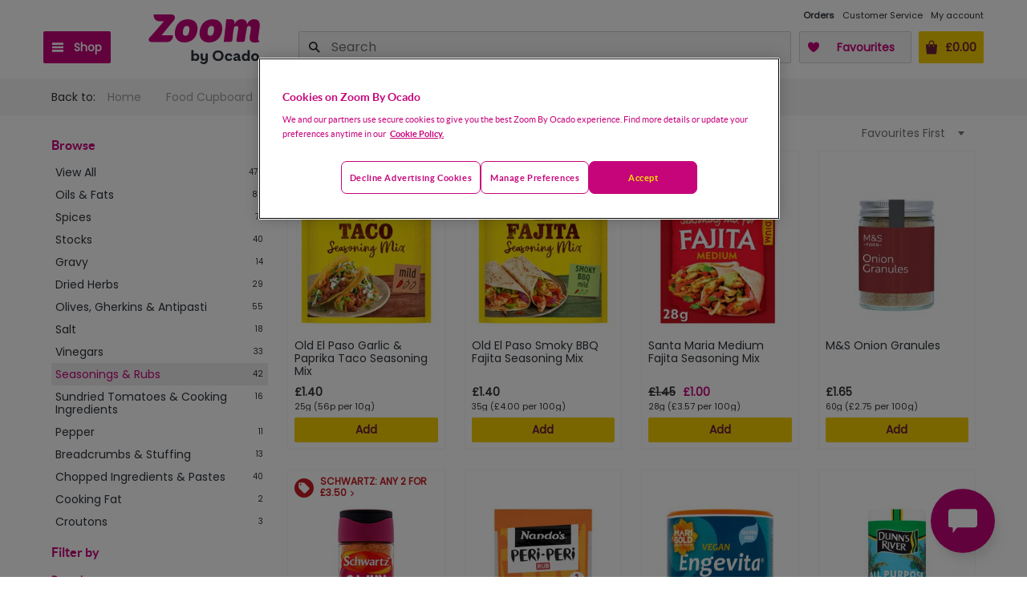

--- FILE ---
content_type: text/html; charset=utf-8
request_url: https://zoom.ocado.com/food-cupboard/cooking-ingredients-oils/seasonings-rubs
body_size: 47926
content:
<!DOCTYPE html><html><head title="Zoom"><meta charSet="utf-8"/><meta name="viewport" content="width=device-width"/><meta name="next-head-count" content="2"/><script src="https://cdn-ukwest.onetrust.com/scripttemplates/otSDKStub.js" type="text/javascript" charSet="UTF-8" data-domain-script="1d4c0aea-e984-4e3d-ac95-a6f57ee3142a"></script><script type="text/javascript">function OptanonWrapper() { 
                        const event = new Event('cookie-consent-changed');
                        window.dispatchEvent(event);
                        const oneTrustLoadedEvent = new CustomEvent('onetrustloaded');
                        window.dispatchEvent(oneTrustLoadedEvent);

                        try {
                            const accept = () => {
                                OneTrust.UpdateConsent("Category", "C0002:1,C0003:1,C0004:0");
                            };
                            // The CSS has been updated with different 'order' properties for mobile and desktop.
                            const css =
                                "#onetrust-pc-btn-handler,.ot-decline-ads{background-color:transparent!important}#onetrust-accept-btn-handler{order:3!important}.ot-decline-ads{display:inline-block!important;border-color:#C6057B!important;color:#C6057B!important;font-weight:600!important;font-size:.813em!important;height:unset!important;line-height:1.4!important;padding:12px 10px!important}.ot-decline-ads:hover{opacity:.7!important}#onetrust-pc-sdk #accept-recommended-btn-handler{display:inline-block!important;float:none!important}#onetrust-pc-sdk .ot-button-group .ot-decline-ads{font-weight:300!important;min-width:155px;font-size:.9em!important;opacity:1;background-color:#004990!important;border-color:#004990!important;color:#fff!important;margin:0!important;text-transform:capitalize}#onetrust-pc-sdk .save-preference-btn-handler{text-transform:capitalize;line-height:38px;margin-left:0!important;margin-right:0!important}#onetrust-banner-sdk .banner-actions-container{display:flex;width:100%;height:auto;justify-content:center}#onetrust-banner-sdk #onetrust-button-group{width:100%}#onetrust-banner-sdk .banner-actions-container button{letter-spacing:.05em!important}@media all and (min-width:768px){#onetrust-banner-sdk .has-reject-all-button .banner-actions-container{min-width:100%;text-align:center}#onetrust-banner-sdk .banner-actions-container button{width:auto!important;text-transform:capitalize}#onetrust-banner-sdk .has-reject-all-button #onetrust-pc-btn-handler.cookie-setting-link{max-width:100%;width:100%;text-align:center}button.ot-decline-ads{order:1}button#onetrust-pc-btn-handler{order:2}button#onetrust-accept-btn-handler{order:3}#onetrust-pc-sdk .ot-pc-footer-logo{width:92px!important}#onetrust-pc-sdk .powered-by-logo{max-width:100%}#onetrust-pc-sdk .ot-button-group-parent img{width:100%!important}}@media all and (max-width:640px){#onetrust-pc-sdk.otPcTab #ot-content{height:calc(100% - 305px)!important}}@media all and (max-width:767px){.ot-decline-ads{margin-left:0!important;font-size:.813em!important;letter-spacing:.05em!important}#onetrust-banner-sdk .banner-actions-container{flex-direction:column}#onetrust-pc-sdk .ot-button-group .ot-decline-ads{width:calc(100% - 33px)!important;letter-spacing:0!important;padding:0!important;text-align:center!important}#onetrust-pc-sdk.otPcTab .ot-pc-footer-logo a{text-align:center}button#onetrust-accept-btn-handler{order:1 !important}button.ot-decline-ads{order:2}button#onetrust-pc-btn-handler{order:3}}@media (max-width:767px){#onetrust-button-group .ot-decline-ads{width:100%!important}#onetrust-pc-btn-handler{max-width:100%!important;width:100%!important}}.banner-actions-container{margin-bottom:1rem!important;gap:.5rem!important}.banner-actions-container>button{margin:0!important}";
                            const styleEl = document.createElement("style");
                            styleEl.textContent = css;
                            document.head.appendChild(styleEl);
                            const actionsContainer = document.querySelector(
                                "#onetrust-button-group .banner-actions-container"
                            );
                            const prefCenterBtn = document.querySelector("#onetrust-pc-btn-handler");
                            if (!actionsContainer) {
                                return;
                            }
                            if (prefCenterBtn && prefCenterBtn.parentElement !== actionsContainer) {
                                actionsContainer.appendChild(prefCenterBtn);
                            }
                            let declineBtn = document.querySelector(".ot-decline-ads");
                            if (!declineBtn) {
                                declineBtn = document.createElement("button");
                                declineBtn.className = "ot-decline-ads";
                                declineBtn.type = "button";
                                declineBtn.tabIndex = 0;
                                declineBtn.textContent = "Decline advertising cookies";
                                declineBtn.addEventListener("click", accept);
                                actionsContainer.appendChild(declineBtn);
                            }
                        } catch (error) {
                            window.faro.api.pushError(
                                error instanceof Error ? error : new Error('OneTrust OptanonWrapper error: ' + String(error)), {
                                    context: {
                                        message: 'OneTrust OptanonWrapper execution failed',
                                        source: 'createOptanonWrapper'
                                    }
                                }
                            );
                        }
                }</script><script type="text/javascript" src="//widget.trustpilot.com/bootstrap/v5/tp.widget.bootstrap.min.js" async=""></script><link rel="preconnect" href="//cdn-eu.dynamicyield.com"/><link rel="preconnect" href="//st-eu.dynamicyield.com"/><link rel="preconnect" href="//rcom-eu.dynamicyield.com"/><link rel="dns-prefetch" href="//cdn-eu.dynamicyield.com"/><link rel="dns-prefetch" href="//st-eu.dynamicyield.com"/><link rel="dns-prefetch" href="//rcom-eu.dynamicyield.com"/><script type="text/javascript">
                        window.DY = window.DY || {};
                        DY.recommendationContext = {"type":"OTHER"};
                        const cookieConsentAccepted = localStorage.getItem('cookieConsentAccepted') === 'true';
                        DY.userActiveConsent = {
                            'accepted': cookieConsentAccepted,
                        };
                        document.cookie = 'dy_cookies_accepted=' + cookieConsentAccepted.toString() + '; path=/';
                    </script><script type="text/javascript" src="//cdn-eu.dynamicyield.com/api/9878335/api_dynamic.js"></script><script type="text/javascript" src="//cdn-eu.dynamicyield.com/api/9878335/api_static.js"></script><script src="https://orl-prd-ccai-qy9mz6o.ew2.ccaiplatform.com/web-sdk/v3/widget.js"></script><script data-id="dl-script">
              var dataLayer = dataLayer || [];
              dataLayer.push({
                'SHOP': 'Zoom',
                'LI': false,
                'POC': undefined,
                'CUST_NUM': undefined,
                'CUST_NAME': '',
                'CUST_SURNAME': '',
                'CUST_EMAIL': '',
              });
            </script><meta name="google-site-verification" content="OwLmf2tl8_IO5eF55OvxYf94gkjKFLlitUrvb2hJUPw"/><link rel="stylesheet" type="text/css" href="/static/shop/ui-departmentstore/styles/tequila/ui.departmentstore.theme.tequila.min.css"/><link rel="stylesheet" type="text/css" href="/static/shop/edge/nprogress.css"/><link rel="icon" href="/static/shop/edge/images/favicon.ico"/><link rel="preconnect" href="https://fonts.googleapis.com"/><link rel="preconnect" href="https://fonts.gstatic.com" crossorigin="anonymous"/><link rel="canonical" href="https://zoom.ocado.com/catalogue"/><link rel="apple-touch-icon-precomposed" href="/static/shop/edge/images/apple-touch/apple-touch-icon-03-2022.png"/><link rel="apple-touch-icon-precomposed" sizes="57x57" href="/static/shop/edge/images/apple-touch/apple-touch-icon-57x57-precomposed-03-2022.png"/><link rel="apple-touch-icon-precomposed" sizes="76x76" href="/static/shop/edge/images/apple-touch/apple-touch-icon-76x76-precomposed-03-2022.png"/><link rel="apple-touch-icon-precomposed" sizes="120x120" href="/static/shop/edge/images/apple-touch/apple-touch-icon-120x120-precomposed-03-2022.png"/><link rel="apple-touch-icon-precomposed" sizes="152x152" href="/static/shop/edge/images/apple-touch/apple-touch-icon-152x152-precomposed-03-2022.png"/><link rel="preconnect" href="https://fonts.gstatic.com" crossorigin /><link rel="preload" href="/_next/static/css/ef94c2f099d6522c.css" as="style"/><link rel="stylesheet" href="/_next/static/css/ef94c2f099d6522c.css" data-n-g=""/><noscript data-n-css=""></noscript><script defer="" nomodule="" src="/_next/static/chunks/polyfills-42372ed130431b0a.js"></script><script src="/_next/static/chunks/webpack-b21e03acb3084cf5.js" defer=""></script><script src="/_next/static/chunks/framework-f30cbadcebab7629.js" defer=""></script><script src="/_next/static/chunks/main-5017b856aa0a7ede.js" defer=""></script><script src="/_next/static/chunks/pages/_app-4dabacae0e10e6cd.js" defer=""></script><script src="/_next/static/chunks/6001-7f9857e697041722.js" defer=""></script><script src="/_next/static/chunks/7219-df7e9ff6ad289ac6.js" defer=""></script><script src="/_next/static/chunks/8383-80fd2078962faffc.js" defer=""></script><script src="/_next/static/chunks/3950-748211f9f7dd4394.js" defer=""></script><script src="/_next/static/chunks/4381-6fa40d9717f15ade.js" defer=""></script><script src="/_next/static/chunks/7731-7f1308542cc795eb.js" defer=""></script><script src="/_next/static/chunks/3500-856d08e6ec36ed72.js" defer=""></script><script src="/_next/static/chunks/7665-73562991e65ff78c.js" defer=""></script><script src="/_next/static/chunks/9688-2d60f447bdef51de.js" defer=""></script><script src="/_next/static/chunks/3582-3c2e071c281616e8.js" defer=""></script><script src="/_next/static/chunks/pages/catalogue-d62ea15701acf93d.js" defer=""></script><script src="/_next/static/i5HjCRI4rz4ojxhymMIPm/_buildManifest.js" defer=""></script><script src="/_next/static/i5HjCRI4rz4ojxhymMIPm/_ssgManifest.js" defer=""></script><style data-styled="" data-styled-version="5.3.11"></style><style data-href="https://fonts.googleapis.com/css2?family=Poppins&display=swap">@font-face{font-family:'Poppins';font-style:normal;font-weight:400;font-display:swap;src:url(https://fonts.gstatic.com/l/font?kit=pxiEyp8kv8JHgFVrFJM&skey=87759fb096548f6d&v=v24) format('woff')}@font-face{font-family:'Poppins';font-style:normal;font-weight:400;font-display:swap;src:url(https://fonts.gstatic.com/s/poppins/v24/pxiEyp8kv8JHgFVrJJbecnFHGPezSQ.woff2) format('woff2');unicode-range:U+0900-097F,U+1CD0-1CF9,U+200C-200D,U+20A8,U+20B9,U+20F0,U+25CC,U+A830-A839,U+A8E0-A8FF,U+11B00-11B09}@font-face{font-family:'Poppins';font-style:normal;font-weight:400;font-display:swap;src:url(https://fonts.gstatic.com/s/poppins/v24/pxiEyp8kv8JHgFVrJJnecnFHGPezSQ.woff2) format('woff2');unicode-range:U+0100-02BA,U+02BD-02C5,U+02C7-02CC,U+02CE-02D7,U+02DD-02FF,U+0304,U+0308,U+0329,U+1D00-1DBF,U+1E00-1E9F,U+1EF2-1EFF,U+2020,U+20A0-20AB,U+20AD-20C0,U+2113,U+2C60-2C7F,U+A720-A7FF}@font-face{font-family:'Poppins';font-style:normal;font-weight:400;font-display:swap;src:url(https://fonts.gstatic.com/s/poppins/v24/pxiEyp8kv8JHgFVrJJfecnFHGPc.woff2) format('woff2');unicode-range:U+0000-00FF,U+0131,U+0152-0153,U+02BB-02BC,U+02C6,U+02DA,U+02DC,U+0304,U+0308,U+0329,U+2000-206F,U+20AC,U+2122,U+2191,U+2193,U+2212,U+2215,U+FEFF,U+FFFD}</style></head><body><div id="__next"></div><script id="__NEXT_DATA__" type="application/json">{"props":{"appConfig":{"shopId":8,"shopName":"Zoom","version":"20260114145046","enabledFeatureFlags":["DETAILED_ERROR_LOGGING_ENABLED","PICKING_SITE_CONTENT","UJET_LIVE_CHAT_ENABLED","LMS_VIEW_SERVICE","UNATTENDED_DELIVERY_ENABLED","PICKING_SITE_ID_FOR_CATALOGUE_ENABLED","NEW_SEARCH_SORTING_ALGORITHM","STUART_SLOT_PRESELECTED","FULLSTORY","PROMOTION_PAGE_ENABLED","IS_DELIVERY_THRESHOLD_INFORMATION_ENABLED","NEW_POSTCODE_CHECKER","ONE_TIME_PAYMENTS_ENABLED","DYNAMIC_YIELD_ENABLED","CREATE_CUSTOMER_VOUCHER_IN_PROMOENGINE_ENABLED","CITRUS_AD_ENABLED","PICKING_SITE_ID_WITH_AVAILABILITY_ENABLED","SSO_ENABLED","ONE_TRUST_ENABLED","LEGITIMATE_INTEREST_ENABLED","PSP_LITE_ENABLED","REDIRECT_TO_ADDRESS_PAGE_IF_LEEDS_ENABLED","PICKING_SITE_ID_ENABLED","NEW_STUART_SLOT_SELECTOR","RATE_LIMITING_ENABLED","WEB_CLIENT","BRAINTREE_KOUNT_ENABLED","ADVISE_V3_ENABLED"],"enabledPlatformFeatures":{"vanDeliveryEnabled":false,"courierDeliveryEnabled":false,"stuartDeliveryEnabled":true,"deliveryInstructionsEnabled":true,"marketingSelectedPartnersEnabled":true,"showPreAuthorisationChargeInfo":false,"orderLeaveFeedbackEnabled":true,"fopUnitPriceEnabled":true,"consentsVoucherEnabled":false,"checkoutShowProducts":false,"basketShowDeliveryInfo":false,"basketShowDeliveryPrice":false,"basketShowDetailsInHeader":false,"badgesPriceMatch":true,"badgesNewProduct":true,"mentionMeEnabled":false,"paypalPaymentEnabled":true,"facebookLikeEnabled":false,"showBopBrandEnabled":false,"showBopPricePerEnabled":true,"showBopSkuEnabled":false,"fulfilmentAvailabilityMessageEnabled":true},"openingTime":{"nextOpeningTime":1768953600,"nextClosingTime":1768953600,"currentTime":1768901413,"openingWeekDayFrom":1,"openingWeekDayTo":7,"openingHourFrom":0,"openingMinuteFrom":0,"openingHourTo":0,"openingMinuteTo":0,"showShopClosedPage":false,"timeZone":"Europe/London","closeSoon":{"title":"Check out now to get your Zoom","richText":"We're closing 12:00 AM.\u003cbr/\u003eCheck out now for delivery today.","plainText":"We're closing 12:00 AM. Check out now for delivery today."},"closeNow":{"title":"We're open from 12:00 AM to 12:00 AM.","richText":"You can browse our range, but you won't be able to place an order. \u003cbr/\u003e\u003cbr/\u003e\u003cstrong\u003eOpening Hours: 12:00 AM to 12:00 AM\u003c/strong\u003e","plainText":"You can browse our range, but you won't be able to place an order. Opening Hours: 12:00 AM to 12:00 AM"},"shopOpen":true},"googleMapsApiKey":"AIzaSyAXRx1rCoNYf2IU78kIv4BScm-lr0doeZ4","addressCountry":"UK","defaultCurrency":"GBP","fulfilmentAvailabilityPollingIntervalSeconds":"90","mentionMeUrlReferrer":"https://tag.mention-me.com/api/v2/referreroffer/","mentionMeUrlReferee":"https://tag.mention-me.com/api/v2/refereefind/","mentionMePartnerCode":"mm4c4f97d8","mentionMeReferrerPopupDelaySeconds":"2","appStoreUrl":"https://itunes.apple.com/us/app/ocado-zoom-60-minute-groceries/id1447126432","playStoreUrl":"https://play.google.com/store/apps/details?id=com.ocado.gm.mobile.zoom","appStoreAppId":"1447126432","footerEmail":"zoom@ocado.com","footerPhoneNumber":"0345 600 2000","facebookAppId":"0","trustpilotUrl":"","socialMediaLinks":{"facebook":"https://www.facebook.com/ZoombyOcado/","instagram":"https://www.instagram.com/ocadozoom/","twitter":"https://twitter.com/zoombyocado"},"loggedIn":false,"userAgentIphoneNonSafari":false,"userAgentIphoneSafari":false},"loggedIn":false,"container":{},"logger":{},"pageProps":{"requestUrl":"/food-cupboard/cooking-ingredients-oils/seasonings-rubs","payload":{"tag":{"name":"Seasonings \u0026 Rubs","id":224979},"requestUrl":"/food-cupboard/cooking-ingredients-oils/seasonings-rubs","breadcrumb":{"elements":[{"name":"Home","url":"/"},{"name":"Food Cupboard","url":"/food-cupboard"},{"name":"Cooking Ingredients \u0026 Oils","url":"/food-cupboard/cooking-ingredients-oils"},{"name":"Seasonings \u0026 Rubs","url":null}]},"sortOptions":[{"name":"favourites_first","url":"/food-cupboard/cooking-ingredients-oils/seasonings-rubs?sort-by=favourites_first","selected":true},{"name":"name_asc","url":"/food-cupboard/cooking-ingredients-oils/seasonings-rubs?sort-by=name_asc","selected":false},{"name":"name_desc","url":"/food-cupboard/cooking-ingredients-oils/seasonings-rubs?sort-by=name_desc","selected":false},{"name":"price_asc","url":"/food-cupboard/cooking-ingredients-oils/seasonings-rubs?sort-by=price_asc","selected":false},{"name":"price_desc","url":"/food-cupboard/cooking-ingredients-oils/seasonings-rubs?sort-by=price_desc","selected":false}],"catalogueMenu":{"browseSection":{"elements":[{"label":"View All","count":470,"url":"/food-cupboard/cooking-ingredients-oils?view-all=true","categoryId":224941,"selected":false,"highlighted":false,"childElements":[]},{"label":"Oils \u0026 Fats","count":89,"url":"/food-cupboard/cooking-ingredients-oils/oils-fats","categoryId":224973,"selected":false,"highlighted":false,"childElements":[]},{"label":"Spices","count":77,"url":"/food-cupboard/cooking-ingredients-oils/spices","categoryId":224978,"selected":false,"highlighted":false,"childElements":[]},{"label":"Stocks","count":40,"url":"/food-cupboard/cooking-ingredients-oils/stocks","categoryId":224984,"selected":false,"highlighted":false,"childElements":[]},{"label":"Gravy","count":14,"url":"/food-cupboard/cooking-ingredients-oils/gravy","categoryId":239693,"selected":false,"highlighted":false,"childElements":[]},{"label":"Dried Herbs","count":29,"url":"/food-cupboard/cooking-ingredients-oils/dried-herbs","categoryId":224977,"selected":false,"highlighted":false,"childElements":[]},{"label":"Olives, Gherkins \u0026 Antipasti","count":55,"url":"/food-cupboard/cooking-ingredients-oils/olives-gherkins-antipasti","categoryId":224980,"selected":false,"highlighted":false,"childElements":[]},{"label":"Salt","count":18,"url":"/food-cupboard/cooking-ingredients-oils/salt","categoryId":224975,"selected":false,"highlighted":false,"childElements":[]},{"label":"Vinegars","count":33,"url":"/food-cupboard/cooking-ingredients-oils/vinegars","categoryId":224974,"selected":false,"highlighted":false,"childElements":[]},{"label":"Seasonings \u0026 Rubs","count":42,"url":"/food-cupboard/cooking-ingredients-oils/seasonings-rubs","categoryId":224979,"selected":true,"highlighted":true,"childElements":[]},{"label":"Sundried Tomatoes \u0026 Cooking Ingredients","count":16,"url":"/food-cupboard/cooking-ingredients-oils/sundried-tomatoes-cooking-ingredients","categoryId":224981,"selected":false,"highlighted":false,"childElements":[]},{"label":"Pepper","count":11,"url":"/food-cupboard/cooking-ingredients-oils/pepper","categoryId":224976,"selected":false,"highlighted":false,"childElements":[]},{"label":"Breadcrumbs \u0026 Stuffing","count":13,"url":"/food-cupboard/cooking-ingredients-oils/breadcrumbs-stuffing","categoryId":224983,"selected":false,"highlighted":false,"childElements":[]},{"label":"Chopped Ingredients \u0026 Pastes","count":40,"url":"/food-cupboard/cooking-ingredients-oils/chopped-ingredients-pastes","categoryId":239754,"selected":false,"highlighted":false,"childElements":[]},{"label":"Cooking Fat","count":2,"url":"/food-cupboard/cooking-ingredients-oils/cooking-fat","categoryId":239758,"selected":false,"highlighted":false,"childElements":[]},{"label":"Croutons","count":3,"url":"/food-cupboard/cooking-ingredients-oils/croutons","categoryId":224982,"selected":false,"highlighted":false,"childElements":[]}]},"sideFilterMenu":{"sections":[{"name":"Brand","type":"BRAND","urlParameterName":"brand","filters":[{"selected":false,"count":1,"name":"Ajinomoto","id":"ajinomoto"},{"selected":false,"count":1,"name":"Bart","id":"bart"},{"selected":false,"count":1,"name":"Capsicana","id":"capsicana"},{"selected":false,"count":1,"name":"Casalinga","id":"casalinga"},{"selected":false,"count":4,"name":"Dunns River","id":"dunns-river"},{"selected":false,"count":2,"name":"Just Spices","id":"just-spices"},{"selected":false,"count":3,"name":"Knorr","id":"knorr"},{"selected":false,"count":2,"name":"M\u0026S","id":"m-s"},{"selected":false,"count":1,"name":"Marigold","id":"marigold"},{"selected":false,"count":4,"name":"Nando's","id":"nandos"},{"selected":false,"count":2,"name":"Old El Paso","id":"old-el-paso"},{"selected":false,"count":1,"name":"Poon's London","id":"poons-london"},{"selected":false,"count":1,"name":"Santa Maria","id":"santa-maria"},{"selected":false,"count":12,"name":"Schwartz","id":"schwartz"},{"selected":false,"count":2,"name":"The Kebab Club","id":"the-kebab-club"},{"selected":false,"count":1,"name":"Truffle Guys","id":"truffle-guys"},{"selected":false,"count":1,"name":"Very Lazy","id":"very-lazy"},{"selected":false,"count":2,"name":"Zest \u0026 Zing","id":"zest-zing"}]}],"resetFiltersUrl":"/food-cupboard/cooking-ingredients-oils/seasonings-rubs","selectedFilters":[]},"topFilterMenu":null,"menuTitle":"Seasonings \u0026 Rubs"},"offset":1,"totalProducts":42,"products":[{"product":{"sku":"380863011","name":"Old El Paso Garlic \u0026 Paprika Taco Seasoning Mix 25g","brand":{"name":"Old El Paso","urlKey":"old-el-paso"},"colourHexCodes":[],"childrenSkus":["380863011"],"supplier":{"id":"","name":""},"url":"/old-el-paso-garlic-paprika-taco-seasoning-mix-25g-380863011","images":[{"url":"//zoom.ocado.com/productImages/380/380863011_380863011_0_1746626291000_\u003csize\u003e.jpg"}],"ageRestricted":false,"deranged":false,"sellable":true,"immediacyChilled":false,"bestSameDay":false,"hasOffer":false,"hasGift":false,"isDiscountable":false,"isFavourite":false,"isFeatured":false,"attributes":[],"fopTitle":{"name":"Old El Paso Garlic \u0026 Paprika Taco Seasoning Mix","measure":"25g","proper":true},"availability":{"currentStock":2147483647},"categories":["Food Cupboard","Cooking Ingredients \u0026 Oils","Seasonings \u0026 Rubs"],"productCategories":["Food Cupboard","Cooking Sauces \u0026 Kits","Mexican \u0026 Caribbean","Spice Kits"],"inPriceMatchCategory":false,"inNewProductCategory":false,"catchWeight":false,"unitPrice":{"price":{"currency":"GBP","amount":"0.56"},"code":"per 10g"},"prices":{"base":{"currency":"GBP","amount":"1.40"},"final":{"currency":"GBP","amount":"1.40"}}}},{"product":{"sku":"28208011","name":"Old El Paso Smoky BBQ Fajita Seasoning Mix 35g","brand":{"name":"Old El Paso","urlKey":"old-el-paso"},"colourHexCodes":[],"childrenSkus":["28208011"],"supplier":{"id":"","name":""},"url":"/old-el-paso-smoky-bbq-fajita-seasoning-mix-35g-28208011","images":[{"url":"//zoom.ocado.com/productImages/282/28208011_28208011_0_1746626125000_\u003csize\u003e.jpg"}],"ageRestricted":false,"deranged":false,"sellable":true,"immediacyChilled":false,"bestSameDay":false,"hasOffer":false,"hasGift":false,"isDiscountable":false,"isFavourite":false,"isFeatured":false,"attributes":[],"fopTitle":{"name":"Old El Paso Smoky BBQ Fajita Seasoning Mix","measure":"35g","proper":true},"availability":{"currentStock":2147483647},"categories":["Food Cupboard","Cooking Ingredients \u0026 Oils","Seasonings \u0026 Rubs"],"productCategories":["Food Cupboard","Cooking Ingredients \u0026 Oils","Seasonings \u0026 Rubs"],"inPriceMatchCategory":false,"inNewProductCategory":false,"catchWeight":false,"unitPrice":{"price":{"currency":"GBP","amount":"4.00"},"code":"per 100g"},"prices":{"base":{"currency":"GBP","amount":"1.40"},"final":{"currency":"GBP","amount":"1.40"}}}},{"product":{"sku":"421549011","name":"Santa Maria Medium Fajita Seasoning Mix 28g","brand":{"name":"Santa Maria","urlKey":"santa-maria"},"colourHexCodes":[],"childrenSkus":["421549011"],"supplier":{"id":"","name":""},"url":"/santa-maria-medium-fajita-seasoning-mix-28g-421549011","images":[{"url":"//zoom.ocado.com/productImages/421/421549011_421549011_0_1594807884000_\u003csize\u003e.jpg"}],"promotion":{"type":"TEXT","badgeText":"Save 45p, Was £1.45","description":"Save 45p when you order by 27th January 2026. Subject to availability.","promotionId":"P_0002580335","shortDescription":"Save 45p, Was £1.45","longDescription":"Save 45p when you order by 27th January 2026. Subject to availability.","icon":"percent","hasPromotionPage":false},"ageRestricted":false,"deranged":false,"sellable":true,"immediacyChilled":false,"bestSameDay":false,"hasOffer":false,"hasGift":false,"isDiscountable":false,"isFavourite":false,"isFeatured":false,"attributes":[],"fopTitle":{"name":"Santa Maria Medium Fajita Seasoning Mix","measure":"28g","proper":true},"availability":{"currentStock":2147483647},"categories":["Food Cupboard","Cooking Ingredients \u0026 Oils","Seasonings \u0026 Rubs"],"productCategories":["Food Cupboard","Cooking Sauces \u0026 Kits","Mexican \u0026 Caribbean","Spice Kits"],"inPriceMatchCategory":false,"inNewProductCategory":false,"catchWeight":false,"unitPrice":{"price":{"currency":"GBP","amount":"3.57"},"code":"per 100g"},"prices":{"base":{"currency":"GBP","amount":"1.45"},"final":{"currency":"GBP","amount":"1.00"}}}},{"product":{"sku":"632381011","name":"M\u0026S Onion Granules 60g","brand":{"name":"M\u0026S","urlKey":"m-s"},"colourHexCodes":[],"childrenSkus":["632381011"],"supplier":{"id":"","name":""},"url":"/m-s-onion-granules-60g-632381011","images":[{"url":"//zoom.ocado.com/productImages/632/632381011_632381011_0_1710345898000_\u003csize\u003e.jpg"}],"ageRestricted":false,"deranged":false,"sellable":true,"immediacyChilled":false,"bestSameDay":false,"hasOffer":false,"hasGift":false,"isDiscountable":false,"isFavourite":false,"isFeatured":false,"attributes":[],"fopTitle":{"name":"M\u0026S Onion Granules","measure":"60g","proper":true},"availability":{"currentStock":2147483647},"categories":["Food Cupboard","Cooking Ingredients \u0026 Oils","Seasonings \u0026 Rubs"],"productCategories":["Food Cupboard","Cooking Ingredients \u0026 Oils","Seasonings \u0026 Rubs"],"inPriceMatchCategory":false,"inNewProductCategory":false,"catchWeight":false,"unitPrice":{"price":{"currency":"GBP","amount":"2.75"},"code":"per 100g"},"prices":{"base":{"currency":"GBP","amount":"1.65"},"final":{"currency":"GBP","amount":"1.65"}}}},{"product":{"sku":"316664011","name":"Schwartz Cajun Seasoning Jar 44g","brand":{"name":"Schwartz","urlKey":"schwartz"},"colourHexCodes":[],"childrenSkus":["316664011"],"supplier":{"id":"","name":""},"url":"/schwartz-cajun-seasoning-jar-44g-316664011","images":[{"url":"//zoom.ocado.com/productImages/316/316664011_316664011_0_1759425217000_\u003csize\u003e.jpg"}],"promotion":{"type":"TEXT","badgeText":"Schwartz: Any 2 for £3.50","description":"Buy 2 Schwartz for £3.50 when you order by 27th January 2026. Subject to availability. ","promotionId":"P_0002637410","shortDescription":"Schwartz: Any 2 for £3.50","longDescription":"Buy 2 Schwartz for £3.50 when you order by 27th January 2026. Subject to availability. ","icon":"tag","hasPromotionPage":true},"ageRestricted":false,"deranged":false,"sellable":true,"immediacyChilled":false,"bestSameDay":false,"hasOffer":false,"hasGift":false,"isDiscountable":false,"isFavourite":false,"isFeatured":false,"attributes":[],"fopTitle":{"name":"Schwartz Cajun Seasoning Jar","measure":"44g","proper":true},"availability":{"currentStock":2147483647},"categories":["Food Cupboard","Cooking Ingredients \u0026 Oils","Seasonings \u0026 Rubs"],"productCategories":["Food Cupboard","Cooking Ingredients \u0026 Oils","Seasonings \u0026 Rubs"],"inPriceMatchCategory":false,"inNewProductCategory":false,"catchWeight":false,"unitPrice":{"price":{"currency":"GBP","amount":"0.53"},"code":"per 10g"},"prices":{"base":{"currency":"GBP","amount":"2.35"},"final":{"currency":"GBP","amount":"2.35"}}}},{"product":{"sku":"237104011","name":"Nando's Medium Seasoning Rub 25g","brand":{"name":"Nando's","urlKey":"nandos"},"colourHexCodes":[],"childrenSkus":["237104011"],"supplier":{"id":"","name":""},"url":"/nandos-medium-seasoning-rub-25g-237104011","images":[{"url":"//zoom.ocado.com/productImages/237/237104011_237104011_0_1763979089000_\u003csize\u003e.jpg"}],"ageRestricted":false,"deranged":false,"sellable":true,"immediacyChilled":false,"bestSameDay":false,"hasOffer":false,"hasGift":false,"isDiscountable":false,"isFavourite":false,"isFeatured":false,"attributes":[],"fopTitle":{"name":"Nando's Medium Seasoning Rub","measure":"25g","proper":true},"availability":{"currentStock":2147483647},"categories":["Food Cupboard","Cooking Ingredients \u0026 Oils","Seasonings \u0026 Rubs"],"productCategories":["Food Cupboard","Cooking Ingredients \u0026 Oils","Seasonings \u0026 Rubs"],"inPriceMatchCategory":false,"inNewProductCategory":false,"catchWeight":false,"unitPrice":{"price":{"currency":"GBP","amount":"5.60"},"code":"per 100g"},"prices":{"base":{"currency":"GBP","amount":"1.40"},"final":{"currency":"GBP","amount":"1.40"}}}},{"product":{"sku":"594317011","name":"Marigold Engevita B12 Nutritional Yeast Flakes 100g","brand":{"name":"Marigold","urlKey":"marigold"},"colourHexCodes":[],"childrenSkus":["594317011"],"supplier":{"id":"","name":""},"url":"/marigold-engevita-b12-nutritional-yeast-flakes-100g-594317011","images":[{"url":"//zoom.ocado.com/productImages/594/594317011_594317011_0_1752489091000_\u003csize\u003e.jpg"}],"ageRestricted":false,"deranged":false,"sellable":true,"immediacyChilled":false,"bestSameDay":false,"hasOffer":false,"hasGift":false,"isDiscountable":false,"isFavourite":false,"isFeatured":false,"attributes":[],"fopTitle":{"name":"Marigold Engevita B12 Nutritional Yeast Flakes","measure":"100g","proper":true},"availability":{"currentStock":2147483647},"categories":["Food Cupboard","Cooking Ingredients \u0026 Oils","Seasonings \u0026 Rubs"],"inPriceMatchCategory":false,"inNewProductCategory":false,"catchWeight":false,"unitPrice":{"price":{"currency":"GBP","amount":"4.45"},"code":"per 100g"},"prices":{"base":{"currency":"GBP","amount":"4.45"},"final":{"currency":"GBP","amount":"4.45"}}}},{"product":{"sku":"548040011","name":"Dunns River All Purpose Seasoning 100g","brand":{"name":"Dunns River","urlKey":"dunns-river"},"colourHexCodes":[],"childrenSkus":["548040011"],"supplier":{"id":"","name":""},"url":"/dunns-river-all-purpose-seasoning-100g-548040011","images":[{"url":"//zoom.ocado.com/productImages/548/548040011_548040011_0_1612453988000_\u003csize\u003e.jpg"}],"ageRestricted":false,"deranged":false,"sellable":true,"immediacyChilled":false,"bestSameDay":false,"hasOffer":false,"hasGift":false,"isDiscountable":false,"isFavourite":false,"isFeatured":false,"attributes":[],"fopTitle":{"name":"Dunns River All Purpose Seasoning","measure":"100g","proper":true},"availability":{"currentStock":2147483647},"categories":["Food Cupboard","Cooking Ingredients \u0026 Oils","Seasonings \u0026 Rubs"],"productCategories":["Food Cupboard","Cooking Ingredients \u0026 Oils","Seasonings \u0026 Rubs"],"inPriceMatchCategory":false,"inNewProductCategory":false,"catchWeight":false,"unitPrice":{"price":{"currency":"GBP","amount":"1.35"},"code":"per 100g"},"prices":{"base":{"currency":"GBP","amount":"1.35"},"final":{"currency":"GBP","amount":"1.35"}}}},{"product":{"sku":"582514011","name":"Casalinga 'Nduja Paste 90g","brand":{"name":"Casalinga","urlKey":"casalinga"},"colourHexCodes":[],"childrenSkus":["582514011"],"supplier":{"id":"","name":""},"url":"/casalinga-nduja-paste-90g-582514011","images":[{"url":"//zoom.ocado.com/productImages/582/582514011_582514011_0_1668181783000_\u003csize\u003e.jpg"}],"ageRestricted":false,"deranged":false,"sellable":true,"immediacyChilled":false,"bestSameDay":false,"hasOffer":false,"hasGift":false,"isDiscountable":false,"isFavourite":false,"isFeatured":false,"attributes":[],"fopTitle":{"name":"Casalinga 'Nduja Paste","measure":"90g","proper":true},"availability":{"currentStock":2147483647},"categories":["Food Cupboard","Cooking Ingredients \u0026 Oils","Seasonings \u0026 Rubs"],"productCategories":["Food Cupboard","Cooking Ingredients \u0026 Oils","Seasonings \u0026 Rubs"],"inPriceMatchCategory":false,"inNewProductCategory":false,"catchWeight":false,"unitPrice":{"price":{"currency":"GBP","amount":"4.22"},"code":"per 100g"},"prices":{"base":{"currency":"GBP","amount":"3.80"},"final":{"currency":"GBP","amount":"3.80"}}}},{"product":{"sku":"316629011","name":"Schwartz Paprika \u0026 Onion Chicken Seasoning 50g","brand":{"name":"Schwartz","urlKey":"schwartz"},"colourHexCodes":[],"childrenSkus":["316629011"],"supplier":{"id":"","name":""},"url":"/schwartz-paprika-onion-chicken-seasoning-50g-316629011","images":[{"url":"//zoom.ocado.com/productImages/316/316629011_316629011_0_1664975846000_\u003csize\u003e.jpg"}],"promotion":{"type":"TEXT","badgeText":"Schwartz: Any 2 for £3.50","description":"Buy 2 Schwartz for £3.50 when you order by 27th January 2026. Subject to availability. ","promotionId":"P_0002637410","shortDescription":"Schwartz: Any 2 for £3.50","longDescription":"Buy 2 Schwartz for £3.50 when you order by 27th January 2026. Subject to availability. ","icon":"tag","hasPromotionPage":true},"ageRestricted":false,"deranged":false,"sellable":true,"immediacyChilled":false,"bestSameDay":false,"hasOffer":false,"hasGift":false,"isDiscountable":false,"isFavourite":false,"isFeatured":false,"attributes":[],"fopTitle":{"name":"Schwartz Paprika \u0026 Onion Chicken Seasoning","measure":"50g","proper":true},"availability":{"currentStock":2147483647},"categories":["Food Cupboard","Cooking Ingredients \u0026 Oils","Seasonings \u0026 Rubs"],"productCategories":["Food Cupboard","Cooking Ingredients \u0026 Oils","Seasonings \u0026 Rubs"],"inPriceMatchCategory":false,"inNewProductCategory":false,"catchWeight":false,"unitPrice":{"price":{"currency":"GBP","amount":"0.47"},"code":"per 10g"},"prices":{"base":{"currency":"GBP","amount":"2.35"},"final":{"currency":"GBP","amount":"2.35"}}}},{"product":{"sku":"442571011","name":"Capsicana Mexican Smoked Cumin \u0026 Chipotle Fajita Seasoning Mix Medium/Hot 28g","brand":{"name":"Capsicana","urlKey":"capsicana"},"colourHexCodes":[],"childrenSkus":["442571011"],"supplier":{"id":"","name":""},"url":"/capsicana-mexican-smoked-cumin-chipotle-fajita-seasoning-mix-medium-hot-28g-442571011","images":[{"url":"//zoom.ocado.com/productImages/442/442571011_442571011_0_1758535543000_\u003csize\u003e.jpg"}],"ageRestricted":false,"deranged":false,"sellable":true,"immediacyChilled":false,"bestSameDay":false,"hasOffer":false,"hasGift":false,"isDiscountable":false,"isFavourite":false,"isFeatured":false,"attributes":[],"fopTitle":{"name":"Capsicana Mexican Smoked Cumin \u0026 Chipotle Fajita Seasoning Mix Medium/Hot","measure":"28g","proper":true},"availability":{"currentStock":2147483647},"categories":["Food Cupboard","Cooking Ingredients \u0026 Oils","Seasonings \u0026 Rubs"],"productCategories":["Food Cupboard","Cooking Sauces \u0026 Kits","Mexican \u0026 Caribbean","Spice Kits"],"inPriceMatchCategory":false,"inNewProductCategory":false,"catchWeight":false,"unitPrice":{"price":{"currency":"GBP","amount":"5.36"},"code":"per 100g"},"prices":{"base":{"currency":"GBP","amount":"1.50"},"final":{"currency":"GBP","amount":"1.50"}}}},{"product":{"sku":"612578011","name":"Just Spices Chicken Seasoning 79g","brand":{"name":"Just Spices","urlKey":"just-spices"},"colourHexCodes":[],"childrenSkus":["612578011"],"supplier":{"id":"","name":""},"url":"/just-spices-chicken-seasoning-79g-612578011","images":[{"url":"//zoom.ocado.com/productImages/612/612578011_612578011_0_1721643130000_\u003csize\u003e.jpg"}],"ageRestricted":false,"deranged":false,"sellable":true,"immediacyChilled":false,"bestSameDay":false,"hasOffer":false,"hasGift":false,"isDiscountable":false,"isFavourite":false,"isFeatured":false,"attributes":[],"fopTitle":{"name":"Just Spices Chicken Seasoning","measure":"79g","proper":true},"availability":{"currentStock":2147483647},"categories":["Food Cupboard","Cooking Ingredients \u0026 Oils","Seasonings \u0026 Rubs"],"productCategories":["Food Cupboard","Cooking Ingredients \u0026 Oils","Spices","Spice Mixes"],"inPriceMatchCategory":false,"inNewProductCategory":false,"catchWeight":false,"unitPrice":{"price":{"currency":"GBP","amount":"5.44"},"code":"per 100g"},"prices":{"base":{"currency":"GBP","amount":"4.30"},"final":{"currency":"GBP","amount":"4.30"}}}},{"product":{"sku":"11099011","name":"Knorr Aromat All Purpose Savoury Seasoning 90g","brand":{"name":"Knorr","urlKey":"knorr"},"colourHexCodes":[],"childrenSkus":["11099011"],"supplier":{"id":"","name":""},"url":"/knorr-aromat-all-purpose-savoury-seasoning-90g-11099011","images":[{"url":"//zoom.ocado.com/productImages/110/11099011_11099011_0_1761559945000_\u003csize\u003e.jpg"}],"ageRestricted":false,"deranged":false,"sellable":true,"immediacyChilled":false,"bestSameDay":false,"hasOffer":false,"hasGift":false,"isDiscountable":false,"isFavourite":false,"isFeatured":false,"attributes":[],"fopTitle":{"name":"Knorr Aromat All Purpose Savoury Seasoning","measure":"90g","proper":true},"availability":{"currentStock":2147483647},"categories":["Food Cupboard","Cooking Ingredients \u0026 Oils","Seasonings \u0026 Rubs"],"productCategories":["Food Cupboard","Cooking Ingredients \u0026 Oils","Seasonings \u0026 Rubs"],"inPriceMatchCategory":false,"inNewProductCategory":false,"catchWeight":false,"unitPrice":{"price":{"currency":"GBP","amount":"0.23"},"code":"per 10g"},"prices":{"base":{"currency":"GBP","amount":"2.05"},"final":{"currency":"GBP","amount":"2.05"}}}},{"product":{"sku":"316630011","name":"Schwartz Chinese 5 Spice Seasoning Jar 58g","brand":{"name":"Schwartz","urlKey":"schwartz"},"colourHexCodes":[],"childrenSkus":["316630011"],"supplier":{"id":"","name":""},"url":"/schwartz-chinese-5-spice-seasoning-jar-58g-316630011","images":[{"url":"//zoom.ocado.com/productImages/316/316630011_316630011_0_1665481349000_\u003csize\u003e.jpg"}],"promotion":{"type":"TEXT","badgeText":"Schwartz: Any 2 for £3.50","description":"Buy 2 Schwartz for £3.50 when you order by 27th January 2026. Subject to availability. ","promotionId":"P_0002637410","shortDescription":"Schwartz: Any 2 for £3.50","longDescription":"Buy 2 Schwartz for £3.50 when you order by 27th January 2026. Subject to availability. ","icon":"tag","hasPromotionPage":true},"ageRestricted":false,"deranged":false,"sellable":true,"immediacyChilled":false,"bestSameDay":false,"hasOffer":false,"hasGift":false,"isDiscountable":false,"isFavourite":false,"isFeatured":false,"attributes":[],"fopTitle":{"name":"Schwartz Chinese 5 Spice Seasoning Jar","measure":"58g","proper":true},"availability":{"currentStock":2147483647},"categories":["Food Cupboard","Cooking Ingredients \u0026 Oils","Seasonings \u0026 Rubs"],"productCategories":["Food Cupboard","Cooking Ingredients \u0026 Oils","Seasonings \u0026 Rubs"],"inPriceMatchCategory":false,"inNewProductCategory":false,"catchWeight":false,"unitPrice":{"price":{"currency":"GBP","amount":"0.41"},"code":"per 10g"},"prices":{"base":{"currency":"GBP","amount":"2.35"},"final":{"currency":"GBP","amount":"2.35"}}}},{"product":{"sku":"577014011","name":"Dunns River Chicken Seasoning 100g","brand":{"name":"Dunns River","urlKey":"dunns-river"},"colourHexCodes":[],"childrenSkus":["577014011"],"supplier":{"id":"","name":""},"url":"/dunns-river-chicken-seasoning-100g-577014011","images":[{"url":"//zoom.ocado.com/productImages/577/577014011_577014011_0_1642504464000_\u003csize\u003e.jpg"}],"ageRestricted":false,"deranged":false,"sellable":true,"immediacyChilled":false,"bestSameDay":false,"hasOffer":false,"hasGift":false,"isDiscountable":false,"isFavourite":false,"isFeatured":false,"attributes":[],"fopTitle":{"name":"Dunns River Chicken Seasoning","measure":"100g","proper":true},"availability":{"currentStock":2147483647},"categories":["Food Cupboard","Cooking Ingredients \u0026 Oils","Seasonings \u0026 Rubs"],"productCategories":["Food Cupboard","Cooking Ingredients \u0026 Oils","Seasonings \u0026 Rubs"],"inPriceMatchCategory":false,"inNewProductCategory":false,"catchWeight":false,"unitPrice":{"price":{"currency":"GBP","amount":"1.35"},"code":"per 100g"},"prices":{"base":{"currency":"GBP","amount":"1.35"},"final":{"currency":"GBP","amount":"1.35"}}}},{"product":{"sku":"548030011","name":"Dunns River Jamaican Jerk Seasoning 300g","brand":{"name":"Dunns River","urlKey":"dunns-river"},"colourHexCodes":[],"childrenSkus":["548030011"],"supplier":{"id":"","name":""},"url":"/dunns-river-jamaican-jerk-seasoning-300g-548030011","images":[{"url":"//zoom.ocado.com/productImages/548/548030011_548030011_0_1747396824000_\u003csize\u003e.jpg"}],"ageRestricted":false,"deranged":false,"sellable":true,"immediacyChilled":false,"bestSameDay":false,"hasOffer":false,"hasGift":false,"isDiscountable":false,"isFavourite":false,"isFeatured":false,"attributes":[],"fopTitle":{"name":"Dunns River Jamaican Jerk Seasoning","measure":"300g","proper":true},"availability":{"currentStock":2147483647},"categories":["Food Cupboard","Cooking Ingredients \u0026 Oils","Seasonings \u0026 Rubs"],"productCategories":["Dietary, Lifestyle \u0026 World Foods","World Foods","Caribbean "],"inPriceMatchCategory":false,"inNewProductCategory":false,"catchWeight":false,"unitPrice":{"price":{"currency":"GBP","amount":"0.97"},"code":"per 100g"},"prices":{"base":{"currency":"GBP","amount":"2.90"},"final":{"currency":"GBP","amount":"2.90"}}}},{"product":{"sku":"616784011","name":"Schwartz x The Real Greek Chicken Gyros Wrap 20g","brand":{"name":"Schwartz","urlKey":"schwartz"},"colourHexCodes":[],"childrenSkus":["616784011"],"supplier":{"id":"","name":""},"url":"/schwartz-x-the-real-greek-chicken-gyros-wrap-20g-616784011","images":[{"url":"//zoom.ocado.com/productImages/616/616784011_616784011_0_1751885188000_\u003csize\u003e.jpg"}],"promotion":{"type":"TEXT","badgeText":"Schwartz: Any 4 for £2.50","description":"Buy any 4 Schwartz for £2.50 when you order by 27th January 2026. Subject to availability. ","promotionId":"P_0002637411","shortDescription":"Schwartz: Any 4 for £2.50","longDescription":"Buy any 4 Schwartz for £2.50 when you order by 27th January 2026. Subject to availability. ","icon":"tag","hasPromotionPage":true},"ageRestricted":false,"deranged":false,"sellable":true,"immediacyChilled":false,"bestSameDay":false,"hasOffer":false,"hasGift":false,"isDiscountable":false,"isFavourite":false,"isFeatured":false,"attributes":[],"fopTitle":{"name":"Schwartz x The Real Greek Chicken Gyros Wrap","measure":"20g","proper":true},"availability":{"currentStock":2147483647},"categories":["Food Cupboard","Cooking Ingredients \u0026 Oils","Seasonings \u0026 Rubs"],"productCategories":["Food Cupboard","Cooking Sauces \u0026 Kits","Packet Sauces","Sauce Mixes"],"inPriceMatchCategory":false,"inNewProductCategory":false,"catchWeight":false,"unitPrice":{"price":{"currency":"GBP","amount":"6.75"},"code":"per 100g"},"prices":{"base":{"currency":"GBP","amount":"1.35"},"final":{"currency":"GBP","amount":"1.35"}}}},{"product":{"sku":"316605011","name":"Schwartz Piri Piri Seasoning Jar 39g","brand":{"name":"Schwartz","urlKey":"schwartz"},"colourHexCodes":[],"childrenSkus":["316605011"],"supplier":{"id":"","name":""},"url":"/schwartz-piri-piri-seasoning-jar-39g-316605011","images":[{"url":"//zoom.ocado.com/productImages/316/316605011_316605011_0_1665481082000_\u003csize\u003e.jpg"}],"promotion":{"type":"TEXT","badgeText":"Schwartz: Any 2 for £3.50","description":"Buy 2 Schwartz for £3.50 when you order by 27th January 2026. Subject to availability. ","promotionId":"P_0002637410","shortDescription":"Schwartz: Any 2 for £3.50","longDescription":"Buy 2 Schwartz for £3.50 when you order by 27th January 2026. Subject to availability. ","icon":"tag","hasPromotionPage":true},"ageRestricted":false,"deranged":false,"sellable":true,"immediacyChilled":false,"bestSameDay":false,"hasOffer":false,"hasGift":false,"isDiscountable":false,"isFavourite":false,"isFeatured":false,"attributes":[],"fopTitle":{"name":"Schwartz Piri Piri Seasoning Jar","measure":"39g","proper":true},"availability":{"currentStock":2147483647},"categories":["Food Cupboard","Cooking Ingredients \u0026 Oils","Seasonings \u0026 Rubs"],"productCategories":["Food Cupboard","Cooking Ingredients \u0026 Oils","Seasonings \u0026 Rubs"],"inPriceMatchCategory":false,"inNewProductCategory":false,"catchWeight":false,"unitPrice":{"price":{"currency":"GBP","amount":"0.60"},"code":"per 10g"},"prices":{"base":{"currency":"GBP","amount":"2.35"},"final":{"currency":"GBP","amount":"2.35"}}}},{"product":{"sku":"608354011","name":"M\u0026S Mild Roasted Curry Powder 69g","brand":{"name":"M\u0026S","urlKey":"m-s"},"colourHexCodes":[],"childrenSkus":["608354011"],"supplier":{"id":"","name":""},"url":"/m-s-mild-roasted-curry-powder-69g-608354011","images":[{"url":"//zoom.ocado.com/productImages/608/608354011_608354011_0_1682418372000_\u003csize\u003e.jpg"}],"ageRestricted":false,"deranged":false,"sellable":true,"immediacyChilled":false,"bestSameDay":false,"hasOffer":false,"hasGift":false,"isDiscountable":false,"isFavourite":false,"isFeatured":false,"attributes":[],"fopTitle":{"name":"M\u0026S Mild Roasted Curry Powder","measure":"69g","proper":true},"availability":{"currentStock":2147483647},"categories":["Food Cupboard","Cooking Ingredients \u0026 Oils","Seasonings \u0026 Rubs"],"productCategories":["Food Cupboard","Cooking Ingredients \u0026 Oils","Spices","Curry Powder \u0026 Leaves"],"inPriceMatchCategory":false,"inNewProductCategory":false,"catchWeight":false,"unitPrice":{"price":{"currency":"GBP","amount":"0.32"},"code":"per 10g"},"prices":{"base":{"currency":"GBP","amount":"2.20"},"final":{"currency":"GBP","amount":"2.20"}}}},{"product":{"sku":"662952011","name":"The Kebab Club Chicken Shish Marinade 100g","badge":"BRAND_NEW","brand":{"name":"The Kebab Club","urlKey":"the-kebab-club"},"colourHexCodes":[],"childrenSkus":["662952011"],"supplier":{"id":"","name":""},"url":"/the-kebab-club-chicken-shish-marinade-100g-662952011","images":[{"url":"//zoom.ocado.com/productImages/662/662952011_662952011_0_1745320495000_\u003csize\u003e.jpg"}],"ageRestricted":false,"deranged":false,"sellable":true,"immediacyChilled":false,"bestSameDay":false,"hasOffer":false,"hasGift":false,"isDiscountable":false,"isFavourite":false,"isFeatured":false,"attributes":[],"fopTitle":{"name":"The Kebab Club Chicken Shish Marinade","measure":"100g","proper":true},"availability":{"currentStock":2147483647},"categories":["Food Cupboard","Cooking Ingredients \u0026 Oils","Seasonings \u0026 Rubs"],"productCategories":["Food Cupboard","Cooking Ingredients \u0026 Oils","Seasonings \u0026 Rubs"],"inPriceMatchCategory":false,"inNewProductCategory":false,"catchWeight":false,"unitPrice":{"price":{"currency":"GBP","amount":"4.30"},"code":"per 100g"},"prices":{"base":{"currency":"GBP","amount":"4.30"},"final":{"currency":"GBP","amount":"4.30"}}}},{"product":{"sku":"316637011","name":"Schwartz Fajita Seasoning Jar 46g","brand":{"name":"Schwartz","urlKey":"schwartz"},"colourHexCodes":[],"childrenSkus":["316637011"],"supplier":{"id":"","name":""},"url":"/schwartz-fajita-seasoning-jar-46g-316637011","images":[{"url":"//zoom.ocado.com/productImages/316/316637011_316637011_0_1665481767000_\u003csize\u003e.jpg"}],"ageRestricted":false,"deranged":false,"sellable":true,"immediacyChilled":false,"bestSameDay":false,"hasOffer":false,"hasGift":false,"isDiscountable":false,"isFavourite":false,"isFeatured":false,"attributes":[],"fopTitle":{"name":"Schwartz Fajita Seasoning Jar","measure":"46g","proper":true},"availability":{"currentStock":2147483647},"categories":["Food Cupboard","Cooking Ingredients \u0026 Oils","Seasonings \u0026 Rubs"],"productCategories":["Food Cupboard","Cooking Ingredients \u0026 Oils","Seasonings \u0026 Rubs"],"inPriceMatchCategory":false,"inNewProductCategory":false,"catchWeight":false,"unitPrice":{"price":{"currency":"GBP","amount":"0.51"},"code":"per 10g"},"prices":{"base":{"currency":"GBP","amount":"2.35"},"final":{"currency":"GBP","amount":"2.35"}}}},{"product":{"sku":"414274011","name":"Nando's Bag \u0026 Bake Medium 20g","brand":{"name":"Nando's","urlKey":"nandos"},"colourHexCodes":[],"childrenSkus":["414274011"],"supplier":{"id":"","name":""},"url":"/nandos-bag-bake-medium-20g-414274011","images":[{"url":"//zoom.ocado.com/productImages/414/414274011_414274011_0_1763979067000_\u003csize\u003e.jpg"}],"ageRestricted":false,"deranged":false,"sellable":true,"immediacyChilled":false,"bestSameDay":false,"hasOffer":false,"hasGift":false,"isDiscountable":false,"isFavourite":false,"isFeatured":false,"attributes":[],"fopTitle":{"name":"Nando's Bag \u0026 Bake Medium","measure":"20g","proper":true},"availability":{"currentStock":2147483647},"categories":["Food Cupboard","Cooking Ingredients \u0026 Oils","Seasonings \u0026 Rubs"],"productCategories":["Food Cupboard","Cooking Ingredients \u0026 Oils","Seasonings \u0026 Rubs"],"inPriceMatchCategory":false,"inNewProductCategory":false,"catchWeight":false,"unitPrice":{"price":{"currency":"GBP","amount":"7.75"},"code":"per 100g"},"prices":{"base":{"currency":"GBP","amount":"1.55"},"final":{"currency":"GBP","amount":"1.55"}}}},{"product":{"sku":"94593011","name":"Nando's BBQ Seasoning Rub 25g","brand":{"name":"Nando's","urlKey":"nandos"},"colourHexCodes":[],"childrenSkus":["94593011"],"supplier":{"id":"","name":""},"url":"/nandos-bbq-seasoning-rub-25g-94593011","images":[{"url":"//zoom.ocado.com/productImages/945/94593011_94593011_0_1763979158000_\u003csize\u003e.jpg"}],"ageRestricted":false,"deranged":false,"sellable":true,"immediacyChilled":false,"bestSameDay":false,"hasOffer":false,"hasGift":false,"isDiscountable":false,"isFavourite":false,"isFeatured":false,"attributes":[],"fopTitle":{"name":"Nando's BBQ Seasoning Rub","measure":"25g","proper":true},"availability":{"currentStock":2147483647},"categories":["Food Cupboard","Cooking Ingredients \u0026 Oils","Seasonings \u0026 Rubs"],"productCategories":["Food Cupboard","Cooking Ingredients \u0026 Oils","Seasonings \u0026 Rubs"],"inPriceMatchCategory":false,"inNewProductCategory":false,"catchWeight":false,"unitPrice":{"price":{"currency":"GBP","amount":"5.60"},"code":"per 100g"},"prices":{"base":{"currency":"GBP","amount":"1.40"},"final":{"currency":"GBP","amount":"1.40"}}}},{"product":{"sku":"316627011","name":"Schwartz Pepper \u0026 Garlic Steak Seasoning Jar 46g","brand":{"name":"Schwartz","urlKey":"schwartz"},"colourHexCodes":[],"childrenSkus":["316627011"],"supplier":{"id":"","name":""},"url":"/schwartz-pepper-garlic-steak-seasoning-jar-46g-316627011","images":[{"url":"//zoom.ocado.com/productImages/316/316627011_316627011_0_1665481273000_\u003csize\u003e.jpg"}],"promotion":{"type":"TEXT","badgeText":"Schwartz: Any 2 for £3.50","description":"Buy 2 Schwartz for £3.50 when you order by 27th January 2026. Subject to availability. ","promotionId":"P_0002637410","shortDescription":"Schwartz: Any 2 for £3.50","longDescription":"Buy 2 Schwartz for £3.50 when you order by 27th January 2026. Subject to availability. ","icon":"tag","hasPromotionPage":true},"ageRestricted":false,"deranged":false,"sellable":true,"immediacyChilled":false,"bestSameDay":false,"hasOffer":false,"hasGift":false,"isDiscountable":false,"isFavourite":false,"isFeatured":false,"attributes":[],"fopTitle":{"name":"Schwartz Pepper \u0026 Garlic Steak Seasoning Jar","measure":"46g","proper":true},"availability":{"currentStock":2147483647},"categories":["Food Cupboard","Cooking Ingredients \u0026 Oils","Seasonings \u0026 Rubs"],"productCategories":["Food Cupboard","Cooking Ingredients \u0026 Oils","Seasonings \u0026 Rubs"],"inPriceMatchCategory":false,"inNewProductCategory":false,"catchWeight":false,"unitPrice":{"price":{"currency":"GBP","amount":"0.51"},"code":"per 10g"},"prices":{"base":{"currency":"GBP","amount":"2.35"},"final":{"currency":"GBP","amount":"2.35"}}}},{"product":{"sku":"636592011","name":"Ajinomoto Umami Seasoning MSG 200g","brand":{"name":"Ajinomoto","urlKey":"ajinomoto"},"colourHexCodes":[],"childrenSkus":["636592011"],"supplier":{"id":"","name":""},"url":"/ajinomoto-umami-seasoning-msg-200g-636592011","images":[{"url":"//zoom.ocado.com/productImages/636/636592011_636592011_0_1717512566000_\u003csize\u003e.jpg"}],"ageRestricted":false,"deranged":false,"sellable":true,"immediacyChilled":false,"bestSameDay":false,"hasOffer":false,"hasGift":false,"isDiscountable":false,"isFavourite":false,"isFeatured":false,"attributes":[],"fopTitle":{"name":"Ajinomoto Umami Seasoning MSG","measure":"200g","proper":true},"availability":{"currentStock":2147483647},"categories":["Food Cupboard","Cooking Ingredients \u0026 Oils","Seasonings \u0026 Rubs"],"productCategories":["Dietary, Lifestyle \u0026 World Foods","World Foods","Japanese "],"inPriceMatchCategory":false,"inNewProductCategory":false,"catchWeight":false,"unitPrice":{"price":{"currency":"GBP","amount":"1.15"},"code":"per 100g"},"prices":{"base":{"currency":"GBP","amount":"2.30"},"final":{"currency":"GBP","amount":"2.30"}}}},{"product":{"sku":"94594011","name":"Nando's Lemon \u0026 Herb Seasoning Rub 25g","brand":{"name":"Nando's","urlKey":"nandos"},"colourHexCodes":[],"childrenSkus":["94594011"],"supplier":{"id":"","name":""},"url":"/nandos-lemon-herb-seasoning-rub-25g-94594011","images":[{"url":"//zoom.ocado.com/productImages/945/94594011_94594011_0_1763979141000_\u003csize\u003e.jpg"}],"ageRestricted":false,"deranged":false,"sellable":true,"immediacyChilled":false,"bestSameDay":false,"hasOffer":false,"hasGift":false,"isDiscountable":false,"isFavourite":false,"isFeatured":false,"attributes":[],"fopTitle":{"name":"Nando's Lemon \u0026 Herb Seasoning Rub","measure":"25g","proper":true},"availability":{"currentStock":2147483647},"categories":["Food Cupboard","Cooking Ingredients \u0026 Oils","Seasonings \u0026 Rubs"],"productCategories":["Food Cupboard","Cooking Ingredients \u0026 Oils","Seasonings \u0026 Rubs"],"inPriceMatchCategory":false,"inNewProductCategory":false,"catchWeight":false,"unitPrice":{"price":{"currency":"GBP","amount":"5.60"},"code":"per 100g"},"prices":{"base":{"currency":"GBP","amount":"1.40"},"final":{"currency":"GBP","amount":"1.40"}}}},{"product":{"sku":"616780011","name":"Schwartz x Las Iguanas Bahian Coconut Curry 25g","brand":{"name":"Schwartz","urlKey":"schwartz"},"colourHexCodes":[],"childrenSkus":["616780011"],"supplier":{"id":"","name":""},"url":"/schwartz-x-las-iguanas-bahian-coconut-curry-25g-616780011","images":[{"url":"//zoom.ocado.com/productImages/616/616780011_616780011_0_1751885156000_\u003csize\u003e.jpg"}],"promotion":{"type":"TEXT","badgeText":"Schwartz: Any 4 for £2.50","description":"Buy any 4 Schwartz for £2.50 when you order by 27th January 2026. Subject to availability. ","promotionId":"P_0002637411","shortDescription":"Schwartz: Any 4 for £2.50","longDescription":"Buy any 4 Schwartz for £2.50 when you order by 27th January 2026. Subject to availability. ","icon":"tag","hasPromotionPage":true},"ageRestricted":false,"deranged":false,"sellable":true,"immediacyChilled":false,"bestSameDay":false,"hasOffer":false,"hasGift":false,"isDiscountable":false,"isFavourite":false,"isFeatured":false,"attributes":[],"fopTitle":{"name":"Schwartz x Las Iguanas Bahian Coconut Curry","measure":"25g","proper":true},"availability":{"currentStock":2147483647},"categories":["Food Cupboard","Cooking Ingredients \u0026 Oils","Seasonings \u0026 Rubs"],"productCategories":["Food Cupboard","Cooking Sauces \u0026 Kits","Packet Sauces","Sauce Mixes"],"inPriceMatchCategory":false,"inNewProductCategory":false,"catchWeight":false,"unitPrice":{"price":{"currency":"GBP","amount":"5.40"},"code":"per 100g"},"prices":{"base":{"currency":"GBP","amount":"1.35"},"final":{"currency":"GBP","amount":"1.35"}}}},{"product":{"sku":"47705011","name":"Very Lazy Chopped Red Chillies 190g","brand":{"name":"Very Lazy","urlKey":"very-lazy"},"colourHexCodes":[],"childrenSkus":["47705011"],"supplier":{"id":"","name":""},"url":"/very-lazy-chopped-red-chillies-190g-47705011","images":[{"url":"//zoom.ocado.com/productImages/477/47705011_47705011_0_1627589627000_\u003csize\u003e.jpg"}],"promotion":{"type":"TEXT","badgeText":"Save 45p, Was £2.25","description":"Save 45p when you order by 27th January 2026. Subject to availability.","promotionId":"P_0002580614","shortDescription":"Save 45p, Was £2.25","longDescription":"Save 45p when you order by 27th January 2026. Subject to availability.","icon":"percent","hasPromotionPage":false},"ageRestricted":false,"deranged":false,"sellable":true,"immediacyChilled":false,"bestSameDay":false,"hasOffer":false,"hasGift":false,"isDiscountable":false,"isFavourite":false,"isFeatured":false,"attributes":[],"fopTitle":{"name":"Very Lazy Chopped Red Chillies","measure":"190g","proper":true},"availability":{"currentStock":2147483647},"categories":["Food Cupboard","Cooking Ingredients \u0026 Oils","Seasonings \u0026 Rubs"],"productCategories":["Food Cupboard","Cooking Ingredients \u0026 Oils","Chopped Ingredients \u0026 Pastes","Chopped Ingredients"],"inPriceMatchCategory":false,"inNewProductCategory":false,"catchWeight":false,"unitPrice":{"price":{"currency":"GBP","amount":"0.94"},"code":"per 100g"},"prices":{"base":{"currency":"GBP","amount":"2.25"},"final":{"currency":"GBP","amount":"1.80"}}}},{"product":{"sku":"659814011","name":"Knorr Aromat Garlic All Purpose Seasoning 90g","brand":{"name":"Knorr","urlKey":"knorr"},"colourHexCodes":[],"childrenSkus":["659814011"],"supplier":{"id":"","name":""},"url":"/knorr-aromat-garlic-all-purpose-seasoning-90g-659814011","images":[{"url":"//zoom.ocado.com/productImages/659/659814011_659814011_0_1768410718000_\u003csize\u003e.jpg"}],"ageRestricted":false,"deranged":false,"sellable":true,"immediacyChilled":false,"bestSameDay":false,"hasOffer":false,"hasGift":false,"isDiscountable":false,"isFavourite":false,"isFeatured":false,"attributes":[],"fopTitle":{"name":"Knorr Aromat Garlic All Purpose Seasoning","measure":"90g","proper":true},"availability":{"currentStock":2147483647},"categories":["Food Cupboard","Cooking Ingredients \u0026 Oils","Seasonings \u0026 Rubs"],"productCategories":["Food Cupboard","Cooking Ingredients \u0026 Oils","Seasonings \u0026 Rubs"],"inPriceMatchCategory":false,"inNewProductCategory":false,"catchWeight":false,"unitPrice":{"price":{"currency":"GBP","amount":"0.23"},"code":"per 10g"},"prices":{"base":{"currency":"GBP","amount":"2.05"},"final":{"currency":"GBP","amount":"2.05"}}}},{"product":{"sku":"548032011","name":"Dunns River Jerk Seasoning 100g","brand":{"name":"Dunns River","urlKey":"dunns-river"},"colourHexCodes":[],"childrenSkus":["548032011"],"supplier":{"id":"","name":""},"url":"/dunns-river-jerk-seasoning-100g-548032011","images":[{"url":"//zoom.ocado.com/productImages/548/548032011_548032011_0_1612453949000_\u003csize\u003e.jpg"}],"ageRestricted":false,"deranged":false,"sellable":true,"immediacyChilled":false,"bestSameDay":false,"hasOffer":false,"hasGift":false,"isDiscountable":false,"isFavourite":false,"isFeatured":false,"attributes":[],"fopTitle":{"name":"Dunns River Jerk Seasoning","measure":"100g","proper":true},"availability":{"currentStock":2147483647},"categories":["Food Cupboard","Cooking Ingredients \u0026 Oils","Seasonings \u0026 Rubs"],"productCategories":["Food Cupboard","Cooking Ingredients \u0026 Oils","Seasonings \u0026 Rubs"],"inPriceMatchCategory":false,"inNewProductCategory":false,"catchWeight":false,"unitPrice":{"price":{"currency":"GBP","amount":"1.35"},"code":"per 100g"},"prices":{"base":{"currency":"GBP","amount":"1.35"},"final":{"currency":"GBP","amount":"1.35"}}}},{"product":{"sku":"612579011","name":"Just Spices Avocado Seasoning Topper 60g","brand":{"name":"Just Spices","urlKey":"just-spices"},"colourHexCodes":[],"childrenSkus":["612579011"],"supplier":{"id":"","name":""},"url":"/just-spices-avocado-seasoning-topper-60g-612579011","images":[{"url":"//zoom.ocado.com/productImages/612/612579011_612579011_0_1721038601000_\u003csize\u003e.jpg"}],"ageRestricted":false,"deranged":false,"sellable":true,"immediacyChilled":false,"bestSameDay":false,"hasOffer":false,"hasGift":false,"isDiscountable":false,"isFavourite":false,"isFeatured":false,"attributes":[],"fopTitle":{"name":"Just Spices Avocado Seasoning Topper","measure":"60g","proper":true},"availability":{"currentStock":2147483647},"categories":["Food Cupboard","Cooking Ingredients \u0026 Oils","Seasonings \u0026 Rubs"],"productCategories":["Food Cupboard","Cooking Ingredients \u0026 Oils","Spices","Spice Mixes"],"inPriceMatchCategory":false,"inNewProductCategory":false,"catchWeight":false,"unitPrice":{"price":{"currency":"GBP","amount":"7.17"},"code":"per 100g"},"prices":{"base":{"currency":"GBP","amount":"4.30"},"final":{"currency":"GBP","amount":"4.30"}}}},{"product":{"sku":"616782011","name":"Schwartz x Las Iguanas Honey Chilli Chicken 35g","brand":{"name":"Schwartz","urlKey":"schwartz"},"colourHexCodes":[],"childrenSkus":["616782011"],"supplier":{"id":"","name":""},"url":"/schwartz-x-las-iguanas-honey-chilli-chicken-35g-616782011","images":[{"url":"//zoom.ocado.com/productImages/616/616782011_616782011_0_1751885169000_\u003csize\u003e.jpg"}],"promotion":{"type":"TEXT","badgeText":"Schwartz: Any 4 for £2.50","description":"Buy any 4 Schwartz for £2.50 when you order by 27th January 2026. Subject to availability. ","promotionId":"P_0002637411","shortDescription":"Schwartz: Any 4 for £2.50","longDescription":"Buy any 4 Schwartz for £2.50 when you order by 27th January 2026. Subject to availability. ","icon":"tag","hasPromotionPage":true},"ageRestricted":false,"deranged":false,"sellable":true,"immediacyChilled":false,"bestSameDay":false,"hasOffer":false,"hasGift":false,"isDiscountable":false,"isFavourite":false,"isFeatured":false,"attributes":[],"fopTitle":{"name":"Schwartz x Las Iguanas Honey Chilli Chicken","measure":"35g","proper":true},"availability":{"currentStock":2147483647},"categories":["Food Cupboard","Cooking Ingredients \u0026 Oils","Seasonings \u0026 Rubs"],"productCategories":["Food Cupboard","Cooking Sauces \u0026 Kits","Packet Sauces","Sauce Mixes"],"inPriceMatchCategory":false,"inNewProductCategory":false,"catchWeight":false,"unitPrice":{"price":{"currency":"GBP","amount":"3.86"},"code":"per 100g"},"prices":{"base":{"currency":"GBP","amount":"1.35"},"final":{"currency":"GBP","amount":"1.35"}}}},{"product":{"sku":"27328011","name":"Bart Chilli Paste 95g","brand":{"name":"Bart","urlKey":"bart"},"colourHexCodes":[],"childrenSkus":["27328011"],"supplier":{"id":"","name":""},"url":"/bart-chilli-paste-95g-27328011","images":[{"url":"//zoom.ocado.com/productImages/273/27328011_27328011_0_1728555974000_\u003csize\u003e.jpg"}],"promotion":{"type":"TEXT","badgeText":"Bart: Any 2 for £4","description":"Buy any 2 Bart Curry Pastes for £4, when you order by 27th January 2026. Offer subject to availability.\n","promotionId":"P_0002584289","shortDescription":"Bart: Any 2 for £4","longDescription":"Buy any 2 Bart Curry Pastes for £4, when you order by 27th January 2026. Offer subject to availability.\n","icon":"tag","hasPromotionPage":true},"ageRestricted":false,"deranged":false,"sellable":true,"immediacyChilled":false,"bestSameDay":false,"hasOffer":false,"hasGift":false,"isDiscountable":false,"isFavourite":false,"isFeatured":false,"attributes":[],"fopTitle":{"name":"Bart Chilli Paste","measure":"95g","proper":true},"availability":{"currentStock":2147483647},"categories":["Food Cupboard","Cooking Ingredients \u0026 Oils","Seasonings \u0026 Rubs"],"productCategories":["Food Cupboard","Cooking Ingredients \u0026 Oils","Seasonings \u0026 Rubs"],"inPriceMatchCategory":false,"inNewProductCategory":false,"catchWeight":false,"unitPrice":{"price":{"currency":"GBP","amount":"2.89"},"code":"per 100g"},"prices":{"base":{"currency":"GBP","amount":"2.75"},"final":{"currency":"GBP","amount":"2.75"}}}},{"product":{"sku":"616783011","name":"Schwartz x The Real Greek Lemonato Chicken 30g","brand":{"name":"Schwartz","urlKey":"schwartz"},"colourHexCodes":[],"childrenSkus":["616783011"],"supplier":{"id":"","name":""},"url":"/schwartz-x-the-real-greek-lemonato-chicken-30g-616783011","images":[{"url":"//zoom.ocado.com/productImages/616/616783011_616783011_0_1751885181000_\u003csize\u003e.jpg"}],"promotion":{"type":"TEXT","badgeText":"Schwartz: Any 4 for £2.50","description":"Buy any 4 Schwartz for £2.50 when you order by 27th January 2026. Subject to availability. ","promotionId":"P_0002637411","shortDescription":"Schwartz: Any 4 for £2.50","longDescription":"Buy any 4 Schwartz for £2.50 when you order by 27th January 2026. Subject to availability. ","icon":"tag","hasPromotionPage":true},"ageRestricted":false,"deranged":false,"sellable":true,"immediacyChilled":false,"bestSameDay":false,"hasOffer":false,"hasGift":false,"isDiscountable":false,"isFavourite":false,"isFeatured":false,"attributes":[],"fopTitle":{"name":"Schwartz x The Real Greek Lemonato Chicken","measure":"30g","proper":true},"availability":{"currentStock":2147483647},"categories":["Food Cupboard","Cooking Ingredients \u0026 Oils","Seasonings \u0026 Rubs"],"productCategories":["Food Cupboard","Cooking Sauces \u0026 Kits","Packet Sauces","Sauce Mixes"],"inPriceMatchCategory":false,"inNewProductCategory":false,"catchWeight":false,"unitPrice":{"price":{"currency":"GBP","amount":"4.50"},"code":"per 100g"},"prices":{"base":{"currency":"GBP","amount":"1.35"},"final":{"currency":"GBP","amount":"1.35"}}}},{"product":{"sku":"24892011","name":"Schwartz Chicken Chasseur Recipe Mix 40g","brand":{"name":"Schwartz","urlKey":"schwartz"},"colourHexCodes":[],"childrenSkus":["24892011"],"supplier":{"id":"","name":""},"url":"/schwartz-chicken-chasseur-recipe-mix-40g-24892011","images":[{"url":"//zoom.ocado.com/productImages/248/24892011_24892011_0_1750956329000_\u003csize\u003e.jpg"}],"promotion":{"type":"TEXT","badgeText":"Schwartz: Any 4 for £2.50","description":"Buy any 4 Schwartz for £2.50 when you order by 27th January 2026. Subject to availability. ","promotionId":"P_0002637411","shortDescription":"Schwartz: Any 4 for £2.50","longDescription":"Buy any 4 Schwartz for £2.50 when you order by 27th January 2026. Subject to availability. ","icon":"tag","hasPromotionPage":true},"ageRestricted":false,"deranged":false,"sellable":true,"immediacyChilled":false,"bestSameDay":false,"hasOffer":false,"hasGift":false,"isDiscountable":false,"isFavourite":false,"isFeatured":false,"attributes":[],"fopTitle":{"name":"Schwartz Chicken Chasseur Recipe Mix","measure":"40g","proper":true},"availability":{"currentStock":2147483647},"categories":["Food Cupboard","Cooking Ingredients \u0026 Oils","Seasonings \u0026 Rubs"],"productCategories":["Food Cupboard","Cooking Ingredients \u0026 Oils","Seasonings \u0026 Rubs"],"inPriceMatchCategory":false,"inNewProductCategory":false,"catchWeight":false,"unitPrice":{"price":{"currency":"GBP","amount":"2.88"},"code":"per 100g"},"prices":{"base":{"currency":"GBP","amount":"1.15"},"final":{"currency":"GBP","amount":"1.15"}}}},{"product":{"sku":"616779011","name":"Schwartz X Bella Italia Gamberoni Garlic \u0026 Chilli Prawn Spaghetti 35g","brand":{"name":"Schwartz","urlKey":"schwartz"},"colourHexCodes":[],"childrenSkus":["616779011"],"supplier":{"id":"","name":""},"url":"/schwartz-x-bella-italia-gamberoni-garlic-chilli-prawn-spaghetti-35g-616779011","images":[{"url":"//zoom.ocado.com/productImages/616/616779011_616779011_0_1751885143000_\u003csize\u003e.jpg"}],"promotion":{"type":"TEXT","badgeText":"Schwartz: Any 4 for £2.50","description":"Buy any 4 Schwartz for £2.50 when you order by 27th January 2026. Subject to availability. ","promotionId":"P_0002637411","shortDescription":"Schwartz: Any 4 for £2.50","longDescription":"Buy any 4 Schwartz for £2.50 when you order by 27th January 2026. Subject to availability. ","icon":"tag","hasPromotionPage":true},"ageRestricted":false,"deranged":false,"sellable":true,"immediacyChilled":false,"bestSameDay":false,"hasOffer":false,"hasGift":false,"isDiscountable":false,"isFavourite":false,"isFeatured":false,"attributes":[],"fopTitle":{"name":"Schwartz X Bella Italia Gamberoni Garlic \u0026 Chilli Prawn Spaghetti","measure":"35g","proper":true},"availability":{"currentStock":2147483647},"categories":["Food Cupboard","Cooking Ingredients \u0026 Oils","Seasonings \u0026 Rubs"],"productCategories":["Food Cupboard","Cooking Sauces \u0026 Kits","Packet Sauces","Sauce Mixes"],"inPriceMatchCategory":false,"inNewProductCategory":false,"catchWeight":false,"unitPrice":{"price":{"currency":"GBP","amount":"3.86"},"code":"per 100g"},"prices":{"base":{"currency":"GBP","amount":"1.35"},"final":{"currency":"GBP","amount":"1.35"}}}}],"type":"CATEGORY","perPage":36,"catalogueAnalyticsMetadata":null}},"initialState":{"basket":{"shops":[{"items":[],"samplesConfiguration":{"promotionId":"","samples":[],"maxToSelect":0},"subtotal":{"amount":"0.00","currency":"GBP"},"id":8}],"deliveryCharge":{"amount":"0.00","currency":"GBP"},"subtotal":{"amount":"0.00","currency":"GBP"},"subtotalAfterCustomerDiscount":{"amount":"0.00","currency":"GBP"},"itemPromosSavings":{"amount":"0.00","currency":"GBP"},"total":{"amount":"0.00","currency":"GBP"},"totalQuantity":0,"lastModified":"1768901413280","customerDiscount":{"value":{"amount":"0.00","currency":"GBP"},"percent":0,"discountFullyApplied":true},"basketValidations":{"minimumSpendThresholdMet":true,"minimumSpendThreshold":{"amount":"0.00","currency":"GBP"},"maximumSpendThresholdMet":true,"maximumSpendThreshold":{"amount":"0.00","currency":"GBP"},"maximumOrdersPerDay":0,"maximumOrdersPerDayReached":false,"maximumOrdersPerWeek":0,"maximumOrdersPerWeekReached":false},"minimumSpendThresholdMet":true,"minimumSpendThreshold":{"amount":"0.00","currency":"GBP"},"maximumSpendThresholdMet":true,"maximumSpendThreshold":{"amount":"0.00","currency":"GBP"},"maximumOrdersPerDay":0,"maximumOrdersPerDayReached":false,"estimatedTotal":false},"customer":{"consents":{"status":"UNINITIALIZED","data":null},"details":{"status":"UNINITIALIZED","error":null,"customerDetails":null}},"catalogue":{"isLoading":false,"payload":{"tag":{"name":"Seasonings \u0026 Rubs","id":224979},"requestUrl":"/food-cupboard/cooking-ingredients-oils/seasonings-rubs","breadcrumb":{"elements":[{"name":"Home","url":"/"},{"name":"Food Cupboard","url":"/food-cupboard"},{"name":"Cooking Ingredients \u0026 Oils","url":"/food-cupboard/cooking-ingredients-oils"},{"name":"Seasonings \u0026 Rubs","url":null}]},"sortOptions":[{"name":"favourites_first","url":"/food-cupboard/cooking-ingredients-oils/seasonings-rubs?sort-by=favourites_first","selected":true},{"name":"name_asc","url":"/food-cupboard/cooking-ingredients-oils/seasonings-rubs?sort-by=name_asc","selected":false},{"name":"name_desc","url":"/food-cupboard/cooking-ingredients-oils/seasonings-rubs?sort-by=name_desc","selected":false},{"name":"price_asc","url":"/food-cupboard/cooking-ingredients-oils/seasonings-rubs?sort-by=price_asc","selected":false},{"name":"price_desc","url":"/food-cupboard/cooking-ingredients-oils/seasonings-rubs?sort-by=price_desc","selected":false}],"catalogueMenu":{"browseSection":{"elements":[{"label":"View All","count":470,"url":"/food-cupboard/cooking-ingredients-oils?view-all=true","categoryId":224941,"selected":false,"highlighted":false,"childElements":[]},{"label":"Oils \u0026 Fats","count":89,"url":"/food-cupboard/cooking-ingredients-oils/oils-fats","categoryId":224973,"selected":false,"highlighted":false,"childElements":[]},{"label":"Spices","count":77,"url":"/food-cupboard/cooking-ingredients-oils/spices","categoryId":224978,"selected":false,"highlighted":false,"childElements":[]},{"label":"Stocks","count":40,"url":"/food-cupboard/cooking-ingredients-oils/stocks","categoryId":224984,"selected":false,"highlighted":false,"childElements":[]},{"label":"Gravy","count":14,"url":"/food-cupboard/cooking-ingredients-oils/gravy","categoryId":239693,"selected":false,"highlighted":false,"childElements":[]},{"label":"Dried Herbs","count":29,"url":"/food-cupboard/cooking-ingredients-oils/dried-herbs","categoryId":224977,"selected":false,"highlighted":false,"childElements":[]},{"label":"Olives, Gherkins \u0026 Antipasti","count":55,"url":"/food-cupboard/cooking-ingredients-oils/olives-gherkins-antipasti","categoryId":224980,"selected":false,"highlighted":false,"childElements":[]},{"label":"Salt","count":18,"url":"/food-cupboard/cooking-ingredients-oils/salt","categoryId":224975,"selected":false,"highlighted":false,"childElements":[]},{"label":"Vinegars","count":33,"url":"/food-cupboard/cooking-ingredients-oils/vinegars","categoryId":224974,"selected":false,"highlighted":false,"childElements":[]},{"label":"Seasonings \u0026 Rubs","count":42,"url":"/food-cupboard/cooking-ingredients-oils/seasonings-rubs","categoryId":224979,"selected":true,"highlighted":true,"childElements":[]},{"label":"Sundried Tomatoes \u0026 Cooking Ingredients","count":16,"url":"/food-cupboard/cooking-ingredients-oils/sundried-tomatoes-cooking-ingredients","categoryId":224981,"selected":false,"highlighted":false,"childElements":[]},{"label":"Pepper","count":11,"url":"/food-cupboard/cooking-ingredients-oils/pepper","categoryId":224976,"selected":false,"highlighted":false,"childElements":[]},{"label":"Breadcrumbs \u0026 Stuffing","count":13,"url":"/food-cupboard/cooking-ingredients-oils/breadcrumbs-stuffing","categoryId":224983,"selected":false,"highlighted":false,"childElements":[]},{"label":"Chopped Ingredients \u0026 Pastes","count":40,"url":"/food-cupboard/cooking-ingredients-oils/chopped-ingredients-pastes","categoryId":239754,"selected":false,"highlighted":false,"childElements":[]},{"label":"Cooking Fat","count":2,"url":"/food-cupboard/cooking-ingredients-oils/cooking-fat","categoryId":239758,"selected":false,"highlighted":false,"childElements":[]},{"label":"Croutons","count":3,"url":"/food-cupboard/cooking-ingredients-oils/croutons","categoryId":224982,"selected":false,"highlighted":false,"childElements":[]}]},"sideFilterMenu":{"sections":[{"name":"Brand","type":"BRAND","urlParameterName":"brand","filters":[{"selected":false,"count":1,"name":"Ajinomoto","id":"ajinomoto"},{"selected":false,"count":1,"name":"Bart","id":"bart"},{"selected":false,"count":1,"name":"Capsicana","id":"capsicana"},{"selected":false,"count":1,"name":"Casalinga","id":"casalinga"},{"selected":false,"count":4,"name":"Dunns River","id":"dunns-river"},{"selected":false,"count":2,"name":"Just Spices","id":"just-spices"},{"selected":false,"count":3,"name":"Knorr","id":"knorr"},{"selected":false,"count":2,"name":"M\u0026S","id":"m-s"},{"selected":false,"count":1,"name":"Marigold","id":"marigold"},{"selected":false,"count":4,"name":"Nando's","id":"nandos"},{"selected":false,"count":2,"name":"Old El Paso","id":"old-el-paso"},{"selected":false,"count":1,"name":"Poon's London","id":"poons-london"},{"selected":false,"count":1,"name":"Santa Maria","id":"santa-maria"},{"selected":false,"count":12,"name":"Schwartz","id":"schwartz"},{"selected":false,"count":2,"name":"The Kebab Club","id":"the-kebab-club"},{"selected":false,"count":1,"name":"Truffle Guys","id":"truffle-guys"},{"selected":false,"count":1,"name":"Very Lazy","id":"very-lazy"},{"selected":false,"count":2,"name":"Zest \u0026 Zing","id":"zest-zing"}]}],"resetFiltersUrl":"/food-cupboard/cooking-ingredients-oils/seasonings-rubs","selectedFilters":[]},"topFilterMenu":null,"menuTitle":"Seasonings \u0026 Rubs"},"offset":1,"totalProducts":42,"products":[{"product":{"sku":"380863011","name":"Old El Paso Garlic \u0026 Paprika Taco Seasoning Mix 25g","brand":{"name":"Old El Paso","urlKey":"old-el-paso"},"colourHexCodes":[],"childrenSkus":["380863011"],"supplier":{"id":"","name":""},"url":"/old-el-paso-garlic-paprika-taco-seasoning-mix-25g-380863011","images":[{"url":"//zoom.ocado.com/productImages/380/380863011_380863011_0_1746626291000_\u003csize\u003e.jpg"}],"ageRestricted":false,"deranged":false,"sellable":true,"immediacyChilled":false,"bestSameDay":false,"hasOffer":false,"hasGift":false,"isDiscountable":false,"isFavourite":false,"isFeatured":false,"attributes":[],"fopTitle":{"name":"Old El Paso Garlic \u0026 Paprika Taco Seasoning Mix","measure":"25g","proper":true},"availability":{"currentStock":2147483647},"categories":["Food Cupboard","Cooking Ingredients \u0026 Oils","Seasonings \u0026 Rubs"],"productCategories":["Food Cupboard","Cooking Sauces \u0026 Kits","Mexican \u0026 Caribbean","Spice Kits"],"inPriceMatchCategory":false,"inNewProductCategory":false,"catchWeight":false,"unitPrice":{"price":{"currency":"GBP","amount":"0.56"},"code":"per 10g"},"prices":{"base":{"currency":"GBP","amount":"1.40"},"final":{"currency":"GBP","amount":"1.40"}}}},{"product":{"sku":"28208011","name":"Old El Paso Smoky BBQ Fajita Seasoning Mix 35g","brand":{"name":"Old El Paso","urlKey":"old-el-paso"},"colourHexCodes":[],"childrenSkus":["28208011"],"supplier":{"id":"","name":""},"url":"/old-el-paso-smoky-bbq-fajita-seasoning-mix-35g-28208011","images":[{"url":"//zoom.ocado.com/productImages/282/28208011_28208011_0_1746626125000_\u003csize\u003e.jpg"}],"ageRestricted":false,"deranged":false,"sellable":true,"immediacyChilled":false,"bestSameDay":false,"hasOffer":false,"hasGift":false,"isDiscountable":false,"isFavourite":false,"isFeatured":false,"attributes":[],"fopTitle":{"name":"Old El Paso Smoky BBQ Fajita Seasoning Mix","measure":"35g","proper":true},"availability":{"currentStock":2147483647},"categories":["Food Cupboard","Cooking Ingredients \u0026 Oils","Seasonings \u0026 Rubs"],"productCategories":["Food Cupboard","Cooking Ingredients \u0026 Oils","Seasonings \u0026 Rubs"],"inPriceMatchCategory":false,"inNewProductCategory":false,"catchWeight":false,"unitPrice":{"price":{"currency":"GBP","amount":"4.00"},"code":"per 100g"},"prices":{"base":{"currency":"GBP","amount":"1.40"},"final":{"currency":"GBP","amount":"1.40"}}}},{"product":{"sku":"421549011","name":"Santa Maria Medium Fajita Seasoning Mix 28g","brand":{"name":"Santa Maria","urlKey":"santa-maria"},"colourHexCodes":[],"childrenSkus":["421549011"],"supplier":{"id":"","name":""},"url":"/santa-maria-medium-fajita-seasoning-mix-28g-421549011","images":[{"url":"//zoom.ocado.com/productImages/421/421549011_421549011_0_1594807884000_\u003csize\u003e.jpg"}],"promotion":{"type":"TEXT","badgeText":"Save 45p, Was £1.45","description":"Save 45p when you order by 27th January 2026. Subject to availability.","promotionId":"P_0002580335","shortDescription":"Save 45p, Was £1.45","longDescription":"Save 45p when you order by 27th January 2026. Subject to availability.","icon":"percent","hasPromotionPage":false},"ageRestricted":false,"deranged":false,"sellable":true,"immediacyChilled":false,"bestSameDay":false,"hasOffer":false,"hasGift":false,"isDiscountable":false,"isFavourite":false,"isFeatured":false,"attributes":[],"fopTitle":{"name":"Santa Maria Medium Fajita Seasoning Mix","measure":"28g","proper":true},"availability":{"currentStock":2147483647},"categories":["Food Cupboard","Cooking Ingredients \u0026 Oils","Seasonings \u0026 Rubs"],"productCategories":["Food Cupboard","Cooking Sauces \u0026 Kits","Mexican \u0026 Caribbean","Spice Kits"],"inPriceMatchCategory":false,"inNewProductCategory":false,"catchWeight":false,"unitPrice":{"price":{"currency":"GBP","amount":"3.57"},"code":"per 100g"},"prices":{"base":{"currency":"GBP","amount":"1.45"},"final":{"currency":"GBP","amount":"1.00"}}}},{"product":{"sku":"632381011","name":"M\u0026S Onion Granules 60g","brand":{"name":"M\u0026S","urlKey":"m-s"},"colourHexCodes":[],"childrenSkus":["632381011"],"supplier":{"id":"","name":""},"url":"/m-s-onion-granules-60g-632381011","images":[{"url":"//zoom.ocado.com/productImages/632/632381011_632381011_0_1710345898000_\u003csize\u003e.jpg"}],"ageRestricted":false,"deranged":false,"sellable":true,"immediacyChilled":false,"bestSameDay":false,"hasOffer":false,"hasGift":false,"isDiscountable":false,"isFavourite":false,"isFeatured":false,"attributes":[],"fopTitle":{"name":"M\u0026S Onion Granules","measure":"60g","proper":true},"availability":{"currentStock":2147483647},"categories":["Food Cupboard","Cooking Ingredients \u0026 Oils","Seasonings \u0026 Rubs"],"productCategories":["Food Cupboard","Cooking Ingredients \u0026 Oils","Seasonings \u0026 Rubs"],"inPriceMatchCategory":false,"inNewProductCategory":false,"catchWeight":false,"unitPrice":{"price":{"currency":"GBP","amount":"2.75"},"code":"per 100g"},"prices":{"base":{"currency":"GBP","amount":"1.65"},"final":{"currency":"GBP","amount":"1.65"}}}},{"product":{"sku":"316664011","name":"Schwartz Cajun Seasoning Jar 44g","brand":{"name":"Schwartz","urlKey":"schwartz"},"colourHexCodes":[],"childrenSkus":["316664011"],"supplier":{"id":"","name":""},"url":"/schwartz-cajun-seasoning-jar-44g-316664011","images":[{"url":"//zoom.ocado.com/productImages/316/316664011_316664011_0_1759425217000_\u003csize\u003e.jpg"}],"promotion":{"type":"TEXT","badgeText":"Schwartz: Any 2 for £3.50","description":"Buy 2 Schwartz for £3.50 when you order by 27th January 2026. Subject to availability. ","promotionId":"P_0002637410","shortDescription":"Schwartz: Any 2 for £3.50","longDescription":"Buy 2 Schwartz for £3.50 when you order by 27th January 2026. Subject to availability. ","icon":"tag","hasPromotionPage":true},"ageRestricted":false,"deranged":false,"sellable":true,"immediacyChilled":false,"bestSameDay":false,"hasOffer":false,"hasGift":false,"isDiscountable":false,"isFavourite":false,"isFeatured":false,"attributes":[],"fopTitle":{"name":"Schwartz Cajun Seasoning Jar","measure":"44g","proper":true},"availability":{"currentStock":2147483647},"categories":["Food Cupboard","Cooking Ingredients \u0026 Oils","Seasonings \u0026 Rubs"],"productCategories":["Food Cupboard","Cooking Ingredients \u0026 Oils","Seasonings \u0026 Rubs"],"inPriceMatchCategory":false,"inNewProductCategory":false,"catchWeight":false,"unitPrice":{"price":{"currency":"GBP","amount":"0.53"},"code":"per 10g"},"prices":{"base":{"currency":"GBP","amount":"2.35"},"final":{"currency":"GBP","amount":"2.35"}}}},{"product":{"sku":"237104011","name":"Nando's Medium Seasoning Rub 25g","brand":{"name":"Nando's","urlKey":"nandos"},"colourHexCodes":[],"childrenSkus":["237104011"],"supplier":{"id":"","name":""},"url":"/nandos-medium-seasoning-rub-25g-237104011","images":[{"url":"//zoom.ocado.com/productImages/237/237104011_237104011_0_1763979089000_\u003csize\u003e.jpg"}],"ageRestricted":false,"deranged":false,"sellable":true,"immediacyChilled":false,"bestSameDay":false,"hasOffer":false,"hasGift":false,"isDiscountable":false,"isFavourite":false,"isFeatured":false,"attributes":[],"fopTitle":{"name":"Nando's Medium Seasoning Rub","measure":"25g","proper":true},"availability":{"currentStock":2147483647},"categories":["Food Cupboard","Cooking Ingredients \u0026 Oils","Seasonings \u0026 Rubs"],"productCategories":["Food Cupboard","Cooking Ingredients \u0026 Oils","Seasonings \u0026 Rubs"],"inPriceMatchCategory":false,"inNewProductCategory":false,"catchWeight":false,"unitPrice":{"price":{"currency":"GBP","amount":"5.60"},"code":"per 100g"},"prices":{"base":{"currency":"GBP","amount":"1.40"},"final":{"currency":"GBP","amount":"1.40"}}}},{"product":{"sku":"594317011","name":"Marigold Engevita B12 Nutritional Yeast Flakes 100g","brand":{"name":"Marigold","urlKey":"marigold"},"colourHexCodes":[],"childrenSkus":["594317011"],"supplier":{"id":"","name":""},"url":"/marigold-engevita-b12-nutritional-yeast-flakes-100g-594317011","images":[{"url":"//zoom.ocado.com/productImages/594/594317011_594317011_0_1752489091000_\u003csize\u003e.jpg"}],"ageRestricted":false,"deranged":false,"sellable":true,"immediacyChilled":false,"bestSameDay":false,"hasOffer":false,"hasGift":false,"isDiscountable":false,"isFavourite":false,"isFeatured":false,"attributes":[],"fopTitle":{"name":"Marigold Engevita B12 Nutritional Yeast Flakes","measure":"100g","proper":true},"availability":{"currentStock":2147483647},"categories":["Food Cupboard","Cooking Ingredients \u0026 Oils","Seasonings \u0026 Rubs"],"inPriceMatchCategory":false,"inNewProductCategory":false,"catchWeight":false,"unitPrice":{"price":{"currency":"GBP","amount":"4.45"},"code":"per 100g"},"prices":{"base":{"currency":"GBP","amount":"4.45"},"final":{"currency":"GBP","amount":"4.45"}}}},{"product":{"sku":"548040011","name":"Dunns River All Purpose Seasoning 100g","brand":{"name":"Dunns River","urlKey":"dunns-river"},"colourHexCodes":[],"childrenSkus":["548040011"],"supplier":{"id":"","name":""},"url":"/dunns-river-all-purpose-seasoning-100g-548040011","images":[{"url":"//zoom.ocado.com/productImages/548/548040011_548040011_0_1612453988000_\u003csize\u003e.jpg"}],"ageRestricted":false,"deranged":false,"sellable":true,"immediacyChilled":false,"bestSameDay":false,"hasOffer":false,"hasGift":false,"isDiscountable":false,"isFavourite":false,"isFeatured":false,"attributes":[],"fopTitle":{"name":"Dunns River All Purpose Seasoning","measure":"100g","proper":true},"availability":{"currentStock":2147483647},"categories":["Food Cupboard","Cooking Ingredients \u0026 Oils","Seasonings \u0026 Rubs"],"productCategories":["Food Cupboard","Cooking Ingredients \u0026 Oils","Seasonings \u0026 Rubs"],"inPriceMatchCategory":false,"inNewProductCategory":false,"catchWeight":false,"unitPrice":{"price":{"currency":"GBP","amount":"1.35"},"code":"per 100g"},"prices":{"base":{"currency":"GBP","amount":"1.35"},"final":{"currency":"GBP","amount":"1.35"}}}},{"product":{"sku":"582514011","name":"Casalinga 'Nduja Paste 90g","brand":{"name":"Casalinga","urlKey":"casalinga"},"colourHexCodes":[],"childrenSkus":["582514011"],"supplier":{"id":"","name":""},"url":"/casalinga-nduja-paste-90g-582514011","images":[{"url":"//zoom.ocado.com/productImages/582/582514011_582514011_0_1668181783000_\u003csize\u003e.jpg"}],"ageRestricted":false,"deranged":false,"sellable":true,"immediacyChilled":false,"bestSameDay":false,"hasOffer":false,"hasGift":false,"isDiscountable":false,"isFavourite":false,"isFeatured":false,"attributes":[],"fopTitle":{"name":"Casalinga 'Nduja Paste","measure":"90g","proper":true},"availability":{"currentStock":2147483647},"categories":["Food Cupboard","Cooking Ingredients \u0026 Oils","Seasonings \u0026 Rubs"],"productCategories":["Food Cupboard","Cooking Ingredients \u0026 Oils","Seasonings \u0026 Rubs"],"inPriceMatchCategory":false,"inNewProductCategory":false,"catchWeight":false,"unitPrice":{"price":{"currency":"GBP","amount":"4.22"},"code":"per 100g"},"prices":{"base":{"currency":"GBP","amount":"3.80"},"final":{"currency":"GBP","amount":"3.80"}}}},{"product":{"sku":"316629011","name":"Schwartz Paprika \u0026 Onion Chicken Seasoning 50g","brand":{"name":"Schwartz","urlKey":"schwartz"},"colourHexCodes":[],"childrenSkus":["316629011"],"supplier":{"id":"","name":""},"url":"/schwartz-paprika-onion-chicken-seasoning-50g-316629011","images":[{"url":"//zoom.ocado.com/productImages/316/316629011_316629011_0_1664975846000_\u003csize\u003e.jpg"}],"promotion":{"type":"TEXT","badgeText":"Schwartz: Any 2 for £3.50","description":"Buy 2 Schwartz for £3.50 when you order by 27th January 2026. Subject to availability. ","promotionId":"P_0002637410","shortDescription":"Schwartz: Any 2 for £3.50","longDescription":"Buy 2 Schwartz for £3.50 when you order by 27th January 2026. Subject to availability. ","icon":"tag","hasPromotionPage":true},"ageRestricted":false,"deranged":false,"sellable":true,"immediacyChilled":false,"bestSameDay":false,"hasOffer":false,"hasGift":false,"isDiscountable":false,"isFavourite":false,"isFeatured":false,"attributes":[],"fopTitle":{"name":"Schwartz Paprika \u0026 Onion Chicken Seasoning","measure":"50g","proper":true},"availability":{"currentStock":2147483647},"categories":["Food Cupboard","Cooking Ingredients \u0026 Oils","Seasonings \u0026 Rubs"],"productCategories":["Food Cupboard","Cooking Ingredients \u0026 Oils","Seasonings \u0026 Rubs"],"inPriceMatchCategory":false,"inNewProductCategory":false,"catchWeight":false,"unitPrice":{"price":{"currency":"GBP","amount":"0.47"},"code":"per 10g"},"prices":{"base":{"currency":"GBP","amount":"2.35"},"final":{"currency":"GBP","amount":"2.35"}}}},{"product":{"sku":"442571011","name":"Capsicana Mexican Smoked Cumin \u0026 Chipotle Fajita Seasoning Mix Medium/Hot 28g","brand":{"name":"Capsicana","urlKey":"capsicana"},"colourHexCodes":[],"childrenSkus":["442571011"],"supplier":{"id":"","name":""},"url":"/capsicana-mexican-smoked-cumin-chipotle-fajita-seasoning-mix-medium-hot-28g-442571011","images":[{"url":"//zoom.ocado.com/productImages/442/442571011_442571011_0_1758535543000_\u003csize\u003e.jpg"}],"ageRestricted":false,"deranged":false,"sellable":true,"immediacyChilled":false,"bestSameDay":false,"hasOffer":false,"hasGift":false,"isDiscountable":false,"isFavourite":false,"isFeatured":false,"attributes":[],"fopTitle":{"name":"Capsicana Mexican Smoked Cumin \u0026 Chipotle Fajita Seasoning Mix Medium/Hot","measure":"28g","proper":true},"availability":{"currentStock":2147483647},"categories":["Food Cupboard","Cooking Ingredients \u0026 Oils","Seasonings \u0026 Rubs"],"productCategories":["Food Cupboard","Cooking Sauces \u0026 Kits","Mexican \u0026 Caribbean","Spice Kits"],"inPriceMatchCategory":false,"inNewProductCategory":false,"catchWeight":false,"unitPrice":{"price":{"currency":"GBP","amount":"5.36"},"code":"per 100g"},"prices":{"base":{"currency":"GBP","amount":"1.50"},"final":{"currency":"GBP","amount":"1.50"}}}},{"product":{"sku":"612578011","name":"Just Spices Chicken Seasoning 79g","brand":{"name":"Just Spices","urlKey":"just-spices"},"colourHexCodes":[],"childrenSkus":["612578011"],"supplier":{"id":"","name":""},"url":"/just-spices-chicken-seasoning-79g-612578011","images":[{"url":"//zoom.ocado.com/productImages/612/612578011_612578011_0_1721643130000_\u003csize\u003e.jpg"}],"ageRestricted":false,"deranged":false,"sellable":true,"immediacyChilled":false,"bestSameDay":false,"hasOffer":false,"hasGift":false,"isDiscountable":false,"isFavourite":false,"isFeatured":false,"attributes":[],"fopTitle":{"name":"Just Spices Chicken Seasoning","measure":"79g","proper":true},"availability":{"currentStock":2147483647},"categories":["Food Cupboard","Cooking Ingredients \u0026 Oils","Seasonings \u0026 Rubs"],"productCategories":["Food Cupboard","Cooking Ingredients \u0026 Oils","Spices","Spice Mixes"],"inPriceMatchCategory":false,"inNewProductCategory":false,"catchWeight":false,"unitPrice":{"price":{"currency":"GBP","amount":"5.44"},"code":"per 100g"},"prices":{"base":{"currency":"GBP","amount":"4.30"},"final":{"currency":"GBP","amount":"4.30"}}}},{"product":{"sku":"11099011","name":"Knorr Aromat All Purpose Savoury Seasoning 90g","brand":{"name":"Knorr","urlKey":"knorr"},"colourHexCodes":[],"childrenSkus":["11099011"],"supplier":{"id":"","name":""},"url":"/knorr-aromat-all-purpose-savoury-seasoning-90g-11099011","images":[{"url":"//zoom.ocado.com/productImages/110/11099011_11099011_0_1761559945000_\u003csize\u003e.jpg"}],"ageRestricted":false,"deranged":false,"sellable":true,"immediacyChilled":false,"bestSameDay":false,"hasOffer":false,"hasGift":false,"isDiscountable":false,"isFavourite":false,"isFeatured":false,"attributes":[],"fopTitle":{"name":"Knorr Aromat All Purpose Savoury Seasoning","measure":"90g","proper":true},"availability":{"currentStock":2147483647},"categories":["Food Cupboard","Cooking Ingredients \u0026 Oils","Seasonings \u0026 Rubs"],"productCategories":["Food Cupboard","Cooking Ingredients \u0026 Oils","Seasonings \u0026 Rubs"],"inPriceMatchCategory":false,"inNewProductCategory":false,"catchWeight":false,"unitPrice":{"price":{"currency":"GBP","amount":"0.23"},"code":"per 10g"},"prices":{"base":{"currency":"GBP","amount":"2.05"},"final":{"currency":"GBP","amount":"2.05"}}}},{"product":{"sku":"316630011","name":"Schwartz Chinese 5 Spice Seasoning Jar 58g","brand":{"name":"Schwartz","urlKey":"schwartz"},"colourHexCodes":[],"childrenSkus":["316630011"],"supplier":{"id":"","name":""},"url":"/schwartz-chinese-5-spice-seasoning-jar-58g-316630011","images":[{"url":"//zoom.ocado.com/productImages/316/316630011_316630011_0_1665481349000_\u003csize\u003e.jpg"}],"promotion":{"type":"TEXT","badgeText":"Schwartz: Any 2 for £3.50","description":"Buy 2 Schwartz for £3.50 when you order by 27th January 2026. Subject to availability. ","promotionId":"P_0002637410","shortDescription":"Schwartz: Any 2 for £3.50","longDescription":"Buy 2 Schwartz for £3.50 when you order by 27th January 2026. Subject to availability. ","icon":"tag","hasPromotionPage":true},"ageRestricted":false,"deranged":false,"sellable":true,"immediacyChilled":false,"bestSameDay":false,"hasOffer":false,"hasGift":false,"isDiscountable":false,"isFavourite":false,"isFeatured":false,"attributes":[],"fopTitle":{"name":"Schwartz Chinese 5 Spice Seasoning Jar","measure":"58g","proper":true},"availability":{"currentStock":2147483647},"categories":["Food Cupboard","Cooking Ingredients \u0026 Oils","Seasonings \u0026 Rubs"],"productCategories":["Food Cupboard","Cooking Ingredients \u0026 Oils","Seasonings \u0026 Rubs"],"inPriceMatchCategory":false,"inNewProductCategory":false,"catchWeight":false,"unitPrice":{"price":{"currency":"GBP","amount":"0.41"},"code":"per 10g"},"prices":{"base":{"currency":"GBP","amount":"2.35"},"final":{"currency":"GBP","amount":"2.35"}}}},{"product":{"sku":"577014011","name":"Dunns River Chicken Seasoning 100g","brand":{"name":"Dunns River","urlKey":"dunns-river"},"colourHexCodes":[],"childrenSkus":["577014011"],"supplier":{"id":"","name":""},"url":"/dunns-river-chicken-seasoning-100g-577014011","images":[{"url":"//zoom.ocado.com/productImages/577/577014011_577014011_0_1642504464000_\u003csize\u003e.jpg"}],"ageRestricted":false,"deranged":false,"sellable":true,"immediacyChilled":false,"bestSameDay":false,"hasOffer":false,"hasGift":false,"isDiscountable":false,"isFavourite":false,"isFeatured":false,"attributes":[],"fopTitle":{"name":"Dunns River Chicken Seasoning","measure":"100g","proper":true},"availability":{"currentStock":2147483647},"categories":["Food Cupboard","Cooking Ingredients \u0026 Oils","Seasonings \u0026 Rubs"],"productCategories":["Food Cupboard","Cooking Ingredients \u0026 Oils","Seasonings \u0026 Rubs"],"inPriceMatchCategory":false,"inNewProductCategory":false,"catchWeight":false,"unitPrice":{"price":{"currency":"GBP","amount":"1.35"},"code":"per 100g"},"prices":{"base":{"currency":"GBP","amount":"1.35"},"final":{"currency":"GBP","amount":"1.35"}}}},{"product":{"sku":"548030011","name":"Dunns River Jamaican Jerk Seasoning 300g","brand":{"name":"Dunns River","urlKey":"dunns-river"},"colourHexCodes":[],"childrenSkus":["548030011"],"supplier":{"id":"","name":""},"url":"/dunns-river-jamaican-jerk-seasoning-300g-548030011","images":[{"url":"//zoom.ocado.com/productImages/548/548030011_548030011_0_1747396824000_\u003csize\u003e.jpg"}],"ageRestricted":false,"deranged":false,"sellable":true,"immediacyChilled":false,"bestSameDay":false,"hasOffer":false,"hasGift":false,"isDiscountable":false,"isFavourite":false,"isFeatured":false,"attributes":[],"fopTitle":{"name":"Dunns River Jamaican Jerk Seasoning","measure":"300g","proper":true},"availability":{"currentStock":2147483647},"categories":["Food Cupboard","Cooking Ingredients \u0026 Oils","Seasonings \u0026 Rubs"],"productCategories":["Dietary, Lifestyle \u0026 World Foods","World Foods","Caribbean "],"inPriceMatchCategory":false,"inNewProductCategory":false,"catchWeight":false,"unitPrice":{"price":{"currency":"GBP","amount":"0.97"},"code":"per 100g"},"prices":{"base":{"currency":"GBP","amount":"2.90"},"final":{"currency":"GBP","amount":"2.90"}}}},{"product":{"sku":"616784011","name":"Schwartz x The Real Greek Chicken Gyros Wrap 20g","brand":{"name":"Schwartz","urlKey":"schwartz"},"colourHexCodes":[],"childrenSkus":["616784011"],"supplier":{"id":"","name":""},"url":"/schwartz-x-the-real-greek-chicken-gyros-wrap-20g-616784011","images":[{"url":"//zoom.ocado.com/productImages/616/616784011_616784011_0_1751885188000_\u003csize\u003e.jpg"}],"promotion":{"type":"TEXT","badgeText":"Schwartz: Any 4 for £2.50","description":"Buy any 4 Schwartz for £2.50 when you order by 27th January 2026. Subject to availability. ","promotionId":"P_0002637411","shortDescription":"Schwartz: Any 4 for £2.50","longDescription":"Buy any 4 Schwartz for £2.50 when you order by 27th January 2026. Subject to availability. ","icon":"tag","hasPromotionPage":true},"ageRestricted":false,"deranged":false,"sellable":true,"immediacyChilled":false,"bestSameDay":false,"hasOffer":false,"hasGift":false,"isDiscountable":false,"isFavourite":false,"isFeatured":false,"attributes":[],"fopTitle":{"name":"Schwartz x The Real Greek Chicken Gyros Wrap","measure":"20g","proper":true},"availability":{"currentStock":2147483647},"categories":["Food Cupboard","Cooking Ingredients \u0026 Oils","Seasonings \u0026 Rubs"],"productCategories":["Food Cupboard","Cooking Sauces \u0026 Kits","Packet Sauces","Sauce Mixes"],"inPriceMatchCategory":false,"inNewProductCategory":false,"catchWeight":false,"unitPrice":{"price":{"currency":"GBP","amount":"6.75"},"code":"per 100g"},"prices":{"base":{"currency":"GBP","amount":"1.35"},"final":{"currency":"GBP","amount":"1.35"}}}},{"product":{"sku":"316605011","name":"Schwartz Piri Piri Seasoning Jar 39g","brand":{"name":"Schwartz","urlKey":"schwartz"},"colourHexCodes":[],"childrenSkus":["316605011"],"supplier":{"id":"","name":""},"url":"/schwartz-piri-piri-seasoning-jar-39g-316605011","images":[{"url":"//zoom.ocado.com/productImages/316/316605011_316605011_0_1665481082000_\u003csize\u003e.jpg"}],"promotion":{"type":"TEXT","badgeText":"Schwartz: Any 2 for £3.50","description":"Buy 2 Schwartz for £3.50 when you order by 27th January 2026. Subject to availability. ","promotionId":"P_0002637410","shortDescription":"Schwartz: Any 2 for £3.50","longDescription":"Buy 2 Schwartz for £3.50 when you order by 27th January 2026. Subject to availability. ","icon":"tag","hasPromotionPage":true},"ageRestricted":false,"deranged":false,"sellable":true,"immediacyChilled":false,"bestSameDay":false,"hasOffer":false,"hasGift":false,"isDiscountable":false,"isFavourite":false,"isFeatured":false,"attributes":[],"fopTitle":{"name":"Schwartz Piri Piri Seasoning Jar","measure":"39g","proper":true},"availability":{"currentStock":2147483647},"categories":["Food Cupboard","Cooking Ingredients \u0026 Oils","Seasonings \u0026 Rubs"],"productCategories":["Food Cupboard","Cooking Ingredients \u0026 Oils","Seasonings \u0026 Rubs"],"inPriceMatchCategory":false,"inNewProductCategory":false,"catchWeight":false,"unitPrice":{"price":{"currency":"GBP","amount":"0.60"},"code":"per 10g"},"prices":{"base":{"currency":"GBP","amount":"2.35"},"final":{"currency":"GBP","amount":"2.35"}}}},{"product":{"sku":"608354011","name":"M\u0026S Mild Roasted Curry Powder 69g","brand":{"name":"M\u0026S","urlKey":"m-s"},"colourHexCodes":[],"childrenSkus":["608354011"],"supplier":{"id":"","name":""},"url":"/m-s-mild-roasted-curry-powder-69g-608354011","images":[{"url":"//zoom.ocado.com/productImages/608/608354011_608354011_0_1682418372000_\u003csize\u003e.jpg"}],"ageRestricted":false,"deranged":false,"sellable":true,"immediacyChilled":false,"bestSameDay":false,"hasOffer":false,"hasGift":false,"isDiscountable":false,"isFavourite":false,"isFeatured":false,"attributes":[],"fopTitle":{"name":"M\u0026S Mild Roasted Curry Powder","measure":"69g","proper":true},"availability":{"currentStock":2147483647},"categories":["Food Cupboard","Cooking Ingredients \u0026 Oils","Seasonings \u0026 Rubs"],"productCategories":["Food Cupboard","Cooking Ingredients \u0026 Oils","Spices","Curry Powder \u0026 Leaves"],"inPriceMatchCategory":false,"inNewProductCategory":false,"catchWeight":false,"unitPrice":{"price":{"currency":"GBP","amount":"0.32"},"code":"per 10g"},"prices":{"base":{"currency":"GBP","amount":"2.20"},"final":{"currency":"GBP","amount":"2.20"}}}},{"product":{"sku":"662952011","name":"The Kebab Club Chicken Shish Marinade 100g","badge":"BRAND_NEW","brand":{"name":"The Kebab Club","urlKey":"the-kebab-club"},"colourHexCodes":[],"childrenSkus":["662952011"],"supplier":{"id":"","name":""},"url":"/the-kebab-club-chicken-shish-marinade-100g-662952011","images":[{"url":"//zoom.ocado.com/productImages/662/662952011_662952011_0_1745320495000_\u003csize\u003e.jpg"}],"ageRestricted":false,"deranged":false,"sellable":true,"immediacyChilled":false,"bestSameDay":false,"hasOffer":false,"hasGift":false,"isDiscountable":false,"isFavourite":false,"isFeatured":false,"attributes":[],"fopTitle":{"name":"The Kebab Club Chicken Shish Marinade","measure":"100g","proper":true},"availability":{"currentStock":2147483647},"categories":["Food Cupboard","Cooking Ingredients \u0026 Oils","Seasonings \u0026 Rubs"],"productCategories":["Food Cupboard","Cooking Ingredients \u0026 Oils","Seasonings \u0026 Rubs"],"inPriceMatchCategory":false,"inNewProductCategory":false,"catchWeight":false,"unitPrice":{"price":{"currency":"GBP","amount":"4.30"},"code":"per 100g"},"prices":{"base":{"currency":"GBP","amount":"4.30"},"final":{"currency":"GBP","amount":"4.30"}}}},{"product":{"sku":"316637011","name":"Schwartz Fajita Seasoning Jar 46g","brand":{"name":"Schwartz","urlKey":"schwartz"},"colourHexCodes":[],"childrenSkus":["316637011"],"supplier":{"id":"","name":""},"url":"/schwartz-fajita-seasoning-jar-46g-316637011","images":[{"url":"//zoom.ocado.com/productImages/316/316637011_316637011_0_1665481767000_\u003csize\u003e.jpg"}],"ageRestricted":false,"deranged":false,"sellable":true,"immediacyChilled":false,"bestSameDay":false,"hasOffer":false,"hasGift":false,"isDiscountable":false,"isFavourite":false,"isFeatured":false,"attributes":[],"fopTitle":{"name":"Schwartz Fajita Seasoning Jar","measure":"46g","proper":true},"availability":{"currentStock":2147483647},"categories":["Food Cupboard","Cooking Ingredients \u0026 Oils","Seasonings \u0026 Rubs"],"productCategories":["Food Cupboard","Cooking Ingredients \u0026 Oils","Seasonings \u0026 Rubs"],"inPriceMatchCategory":false,"inNewProductCategory":false,"catchWeight":false,"unitPrice":{"price":{"currency":"GBP","amount":"0.51"},"code":"per 10g"},"prices":{"base":{"currency":"GBP","amount":"2.35"},"final":{"currency":"GBP","amount":"2.35"}}}},{"product":{"sku":"414274011","name":"Nando's Bag \u0026 Bake Medium 20g","brand":{"name":"Nando's","urlKey":"nandos"},"colourHexCodes":[],"childrenSkus":["414274011"],"supplier":{"id":"","name":""},"url":"/nandos-bag-bake-medium-20g-414274011","images":[{"url":"//zoom.ocado.com/productImages/414/414274011_414274011_0_1763979067000_\u003csize\u003e.jpg"}],"ageRestricted":false,"deranged":false,"sellable":true,"immediacyChilled":false,"bestSameDay":false,"hasOffer":false,"hasGift":false,"isDiscountable":false,"isFavourite":false,"isFeatured":false,"attributes":[],"fopTitle":{"name":"Nando's Bag \u0026 Bake Medium","measure":"20g","proper":true},"availability":{"currentStock":2147483647},"categories":["Food Cupboard","Cooking Ingredients \u0026 Oils","Seasonings \u0026 Rubs"],"productCategories":["Food Cupboard","Cooking Ingredients \u0026 Oils","Seasonings \u0026 Rubs"],"inPriceMatchCategory":false,"inNewProductCategory":false,"catchWeight":false,"unitPrice":{"price":{"currency":"GBP","amount":"7.75"},"code":"per 100g"},"prices":{"base":{"currency":"GBP","amount":"1.55"},"final":{"currency":"GBP","amount":"1.55"}}}},{"product":{"sku":"94593011","name":"Nando's BBQ Seasoning Rub 25g","brand":{"name":"Nando's","urlKey":"nandos"},"colourHexCodes":[],"childrenSkus":["94593011"],"supplier":{"id":"","name":""},"url":"/nandos-bbq-seasoning-rub-25g-94593011","images":[{"url":"//zoom.ocado.com/productImages/945/94593011_94593011_0_1763979158000_\u003csize\u003e.jpg"}],"ageRestricted":false,"deranged":false,"sellable":true,"immediacyChilled":false,"bestSameDay":false,"hasOffer":false,"hasGift":false,"isDiscountable":false,"isFavourite":false,"isFeatured":false,"attributes":[],"fopTitle":{"name":"Nando's BBQ Seasoning Rub","measure":"25g","proper":true},"availability":{"currentStock":2147483647},"categories":["Food Cupboard","Cooking Ingredients \u0026 Oils","Seasonings \u0026 Rubs"],"productCategories":["Food Cupboard","Cooking Ingredients \u0026 Oils","Seasonings \u0026 Rubs"],"inPriceMatchCategory":false,"inNewProductCategory":false,"catchWeight":false,"unitPrice":{"price":{"currency":"GBP","amount":"5.60"},"code":"per 100g"},"prices":{"base":{"currency":"GBP","amount":"1.40"},"final":{"currency":"GBP","amount":"1.40"}}}},{"product":{"sku":"316627011","name":"Schwartz Pepper \u0026 Garlic Steak Seasoning Jar 46g","brand":{"name":"Schwartz","urlKey":"schwartz"},"colourHexCodes":[],"childrenSkus":["316627011"],"supplier":{"id":"","name":""},"url":"/schwartz-pepper-garlic-steak-seasoning-jar-46g-316627011","images":[{"url":"//zoom.ocado.com/productImages/316/316627011_316627011_0_1665481273000_\u003csize\u003e.jpg"}],"promotion":{"type":"TEXT","badgeText":"Schwartz: Any 2 for £3.50","description":"Buy 2 Schwartz for £3.50 when you order by 27th January 2026. Subject to availability. ","promotionId":"P_0002637410","shortDescription":"Schwartz: Any 2 for £3.50","longDescription":"Buy 2 Schwartz for £3.50 when you order by 27th January 2026. Subject to availability. ","icon":"tag","hasPromotionPage":true},"ageRestricted":false,"deranged":false,"sellable":true,"immediacyChilled":false,"bestSameDay":false,"hasOffer":false,"hasGift":false,"isDiscountable":false,"isFavourite":false,"isFeatured":false,"attributes":[],"fopTitle":{"name":"Schwartz Pepper \u0026 Garlic Steak Seasoning Jar","measure":"46g","proper":true},"availability":{"currentStock":2147483647},"categories":["Food Cupboard","Cooking Ingredients \u0026 Oils","Seasonings \u0026 Rubs"],"productCategories":["Food Cupboard","Cooking Ingredients \u0026 Oils","Seasonings \u0026 Rubs"],"inPriceMatchCategory":false,"inNewProductCategory":false,"catchWeight":false,"unitPrice":{"price":{"currency":"GBP","amount":"0.51"},"code":"per 10g"},"prices":{"base":{"currency":"GBP","amount":"2.35"},"final":{"currency":"GBP","amount":"2.35"}}}},{"product":{"sku":"636592011","name":"Ajinomoto Umami Seasoning MSG 200g","brand":{"name":"Ajinomoto","urlKey":"ajinomoto"},"colourHexCodes":[],"childrenSkus":["636592011"],"supplier":{"id":"","name":""},"url":"/ajinomoto-umami-seasoning-msg-200g-636592011","images":[{"url":"//zoom.ocado.com/productImages/636/636592011_636592011_0_1717512566000_\u003csize\u003e.jpg"}],"ageRestricted":false,"deranged":false,"sellable":true,"immediacyChilled":false,"bestSameDay":false,"hasOffer":false,"hasGift":false,"isDiscountable":false,"isFavourite":false,"isFeatured":false,"attributes":[],"fopTitle":{"name":"Ajinomoto Umami Seasoning MSG","measure":"200g","proper":true},"availability":{"currentStock":2147483647},"categories":["Food Cupboard","Cooking Ingredients \u0026 Oils","Seasonings \u0026 Rubs"],"productCategories":["Dietary, Lifestyle \u0026 World Foods","World Foods","Japanese "],"inPriceMatchCategory":false,"inNewProductCategory":false,"catchWeight":false,"unitPrice":{"price":{"currency":"GBP","amount":"1.15"},"code":"per 100g"},"prices":{"base":{"currency":"GBP","amount":"2.30"},"final":{"currency":"GBP","amount":"2.30"}}}},{"product":{"sku":"94594011","name":"Nando's Lemon \u0026 Herb Seasoning Rub 25g","brand":{"name":"Nando's","urlKey":"nandos"},"colourHexCodes":[],"childrenSkus":["94594011"],"supplier":{"id":"","name":""},"url":"/nandos-lemon-herb-seasoning-rub-25g-94594011","images":[{"url":"//zoom.ocado.com/productImages/945/94594011_94594011_0_1763979141000_\u003csize\u003e.jpg"}],"ageRestricted":false,"deranged":false,"sellable":true,"immediacyChilled":false,"bestSameDay":false,"hasOffer":false,"hasGift":false,"isDiscountable":false,"isFavourite":false,"isFeatured":false,"attributes":[],"fopTitle":{"name":"Nando's Lemon \u0026 Herb Seasoning Rub","measure":"25g","proper":true},"availability":{"currentStock":2147483647},"categories":["Food Cupboard","Cooking Ingredients \u0026 Oils","Seasonings \u0026 Rubs"],"productCategories":["Food Cupboard","Cooking Ingredients \u0026 Oils","Seasonings \u0026 Rubs"],"inPriceMatchCategory":false,"inNewProductCategory":false,"catchWeight":false,"unitPrice":{"price":{"currency":"GBP","amount":"5.60"},"code":"per 100g"},"prices":{"base":{"currency":"GBP","amount":"1.40"},"final":{"currency":"GBP","amount":"1.40"}}}},{"product":{"sku":"616780011","name":"Schwartz x Las Iguanas Bahian Coconut Curry 25g","brand":{"name":"Schwartz","urlKey":"schwartz"},"colourHexCodes":[],"childrenSkus":["616780011"],"supplier":{"id":"","name":""},"url":"/schwartz-x-las-iguanas-bahian-coconut-curry-25g-616780011","images":[{"url":"//zoom.ocado.com/productImages/616/616780011_616780011_0_1751885156000_\u003csize\u003e.jpg"}],"promotion":{"type":"TEXT","badgeText":"Schwartz: Any 4 for £2.50","description":"Buy any 4 Schwartz for £2.50 when you order by 27th January 2026. Subject to availability. ","promotionId":"P_0002637411","shortDescription":"Schwartz: Any 4 for £2.50","longDescription":"Buy any 4 Schwartz for £2.50 when you order by 27th January 2026. Subject to availability. ","icon":"tag","hasPromotionPage":true},"ageRestricted":false,"deranged":false,"sellable":true,"immediacyChilled":false,"bestSameDay":false,"hasOffer":false,"hasGift":false,"isDiscountable":false,"isFavourite":false,"isFeatured":false,"attributes":[],"fopTitle":{"name":"Schwartz x Las Iguanas Bahian Coconut Curry","measure":"25g","proper":true},"availability":{"currentStock":2147483647},"categories":["Food Cupboard","Cooking Ingredients \u0026 Oils","Seasonings \u0026 Rubs"],"productCategories":["Food Cupboard","Cooking Sauces \u0026 Kits","Packet Sauces","Sauce Mixes"],"inPriceMatchCategory":false,"inNewProductCategory":false,"catchWeight":false,"unitPrice":{"price":{"currency":"GBP","amount":"5.40"},"code":"per 100g"},"prices":{"base":{"currency":"GBP","amount":"1.35"},"final":{"currency":"GBP","amount":"1.35"}}}},{"product":{"sku":"47705011","name":"Very Lazy Chopped Red Chillies 190g","brand":{"name":"Very Lazy","urlKey":"very-lazy"},"colourHexCodes":[],"childrenSkus":["47705011"],"supplier":{"id":"","name":""},"url":"/very-lazy-chopped-red-chillies-190g-47705011","images":[{"url":"//zoom.ocado.com/productImages/477/47705011_47705011_0_1627589627000_\u003csize\u003e.jpg"}],"promotion":{"type":"TEXT","badgeText":"Save 45p, Was £2.25","description":"Save 45p when you order by 27th January 2026. Subject to availability.","promotionId":"P_0002580614","shortDescription":"Save 45p, Was £2.25","longDescription":"Save 45p when you order by 27th January 2026. Subject to availability.","icon":"percent","hasPromotionPage":false},"ageRestricted":false,"deranged":false,"sellable":true,"immediacyChilled":false,"bestSameDay":false,"hasOffer":false,"hasGift":false,"isDiscountable":false,"isFavourite":false,"isFeatured":false,"attributes":[],"fopTitle":{"name":"Very Lazy Chopped Red Chillies","measure":"190g","proper":true},"availability":{"currentStock":2147483647},"categories":["Food Cupboard","Cooking Ingredients \u0026 Oils","Seasonings \u0026 Rubs"],"productCategories":["Food Cupboard","Cooking Ingredients \u0026 Oils","Chopped Ingredients \u0026 Pastes","Chopped Ingredients"],"inPriceMatchCategory":false,"inNewProductCategory":false,"catchWeight":false,"unitPrice":{"price":{"currency":"GBP","amount":"0.94"},"code":"per 100g"},"prices":{"base":{"currency":"GBP","amount":"2.25"},"final":{"currency":"GBP","amount":"1.80"}}}},{"product":{"sku":"659814011","name":"Knorr Aromat Garlic All Purpose Seasoning 90g","brand":{"name":"Knorr","urlKey":"knorr"},"colourHexCodes":[],"childrenSkus":["659814011"],"supplier":{"id":"","name":""},"url":"/knorr-aromat-garlic-all-purpose-seasoning-90g-659814011","images":[{"url":"//zoom.ocado.com/productImages/659/659814011_659814011_0_1768410718000_\u003csize\u003e.jpg"}],"ageRestricted":false,"deranged":false,"sellable":true,"immediacyChilled":false,"bestSameDay":false,"hasOffer":false,"hasGift":false,"isDiscountable":false,"isFavourite":false,"isFeatured":false,"attributes":[],"fopTitle":{"name":"Knorr Aromat Garlic All Purpose Seasoning","measure":"90g","proper":true},"availability":{"currentStock":2147483647},"categories":["Food Cupboard","Cooking Ingredients \u0026 Oils","Seasonings \u0026 Rubs"],"productCategories":["Food Cupboard","Cooking Ingredients \u0026 Oils","Seasonings \u0026 Rubs"],"inPriceMatchCategory":false,"inNewProductCategory":false,"catchWeight":false,"unitPrice":{"price":{"currency":"GBP","amount":"0.23"},"code":"per 10g"},"prices":{"base":{"currency":"GBP","amount":"2.05"},"final":{"currency":"GBP","amount":"2.05"}}}},{"product":{"sku":"548032011","name":"Dunns River Jerk Seasoning 100g","brand":{"name":"Dunns River","urlKey":"dunns-river"},"colourHexCodes":[],"childrenSkus":["548032011"],"supplier":{"id":"","name":""},"url":"/dunns-river-jerk-seasoning-100g-548032011","images":[{"url":"//zoom.ocado.com/productImages/548/548032011_548032011_0_1612453949000_\u003csize\u003e.jpg"}],"ageRestricted":false,"deranged":false,"sellable":true,"immediacyChilled":false,"bestSameDay":false,"hasOffer":false,"hasGift":false,"isDiscountable":false,"isFavourite":false,"isFeatured":false,"attributes":[],"fopTitle":{"name":"Dunns River Jerk Seasoning","measure":"100g","proper":true},"availability":{"currentStock":2147483647},"categories":["Food Cupboard","Cooking Ingredients \u0026 Oils","Seasonings \u0026 Rubs"],"productCategories":["Food Cupboard","Cooking Ingredients \u0026 Oils","Seasonings \u0026 Rubs"],"inPriceMatchCategory":false,"inNewProductCategory":false,"catchWeight":false,"unitPrice":{"price":{"currency":"GBP","amount":"1.35"},"code":"per 100g"},"prices":{"base":{"currency":"GBP","amount":"1.35"},"final":{"currency":"GBP","amount":"1.35"}}}},{"product":{"sku":"612579011","name":"Just Spices Avocado Seasoning Topper 60g","brand":{"name":"Just Spices","urlKey":"just-spices"},"colourHexCodes":[],"childrenSkus":["612579011"],"supplier":{"id":"","name":""},"url":"/just-spices-avocado-seasoning-topper-60g-612579011","images":[{"url":"//zoom.ocado.com/productImages/612/612579011_612579011_0_1721038601000_\u003csize\u003e.jpg"}],"ageRestricted":false,"deranged":false,"sellable":true,"immediacyChilled":false,"bestSameDay":false,"hasOffer":false,"hasGift":false,"isDiscountable":false,"isFavourite":false,"isFeatured":false,"attributes":[],"fopTitle":{"name":"Just Spices Avocado Seasoning Topper","measure":"60g","proper":true},"availability":{"currentStock":2147483647},"categories":["Food Cupboard","Cooking Ingredients \u0026 Oils","Seasonings \u0026 Rubs"],"productCategories":["Food Cupboard","Cooking Ingredients \u0026 Oils","Spices","Spice Mixes"],"inPriceMatchCategory":false,"inNewProductCategory":false,"catchWeight":false,"unitPrice":{"price":{"currency":"GBP","amount":"7.17"},"code":"per 100g"},"prices":{"base":{"currency":"GBP","amount":"4.30"},"final":{"currency":"GBP","amount":"4.30"}}}},{"product":{"sku":"616782011","name":"Schwartz x Las Iguanas Honey Chilli Chicken 35g","brand":{"name":"Schwartz","urlKey":"schwartz"},"colourHexCodes":[],"childrenSkus":["616782011"],"supplier":{"id":"","name":""},"url":"/schwartz-x-las-iguanas-honey-chilli-chicken-35g-616782011","images":[{"url":"//zoom.ocado.com/productImages/616/616782011_616782011_0_1751885169000_\u003csize\u003e.jpg"}],"promotion":{"type":"TEXT","badgeText":"Schwartz: Any 4 for £2.50","description":"Buy any 4 Schwartz for £2.50 when you order by 27th January 2026. Subject to availability. ","promotionId":"P_0002637411","shortDescription":"Schwartz: Any 4 for £2.50","longDescription":"Buy any 4 Schwartz for £2.50 when you order by 27th January 2026. Subject to availability. ","icon":"tag","hasPromotionPage":true},"ageRestricted":false,"deranged":false,"sellable":true,"immediacyChilled":false,"bestSameDay":false,"hasOffer":false,"hasGift":false,"isDiscountable":false,"isFavourite":false,"isFeatured":false,"attributes":[],"fopTitle":{"name":"Schwartz x Las Iguanas Honey Chilli Chicken","measure":"35g","proper":true},"availability":{"currentStock":2147483647},"categories":["Food Cupboard","Cooking Ingredients \u0026 Oils","Seasonings \u0026 Rubs"],"productCategories":["Food Cupboard","Cooking Sauces \u0026 Kits","Packet Sauces","Sauce Mixes"],"inPriceMatchCategory":false,"inNewProductCategory":false,"catchWeight":false,"unitPrice":{"price":{"currency":"GBP","amount":"3.86"},"code":"per 100g"},"prices":{"base":{"currency":"GBP","amount":"1.35"},"final":{"currency":"GBP","amount":"1.35"}}}},{"product":{"sku":"27328011","name":"Bart Chilli Paste 95g","brand":{"name":"Bart","urlKey":"bart"},"colourHexCodes":[],"childrenSkus":["27328011"],"supplier":{"id":"","name":""},"url":"/bart-chilli-paste-95g-27328011","images":[{"url":"//zoom.ocado.com/productImages/273/27328011_27328011_0_1728555974000_\u003csize\u003e.jpg"}],"promotion":{"type":"TEXT","badgeText":"Bart: Any 2 for £4","description":"Buy any 2 Bart Curry Pastes for £4, when you order by 27th January 2026. Offer subject to availability.\n","promotionId":"P_0002584289","shortDescription":"Bart: Any 2 for £4","longDescription":"Buy any 2 Bart Curry Pastes for £4, when you order by 27th January 2026. Offer subject to availability.\n","icon":"tag","hasPromotionPage":true},"ageRestricted":false,"deranged":false,"sellable":true,"immediacyChilled":false,"bestSameDay":false,"hasOffer":false,"hasGift":false,"isDiscountable":false,"isFavourite":false,"isFeatured":false,"attributes":[],"fopTitle":{"name":"Bart Chilli Paste","measure":"95g","proper":true},"availability":{"currentStock":2147483647},"categories":["Food Cupboard","Cooking Ingredients \u0026 Oils","Seasonings \u0026 Rubs"],"productCategories":["Food Cupboard","Cooking Ingredients \u0026 Oils","Seasonings \u0026 Rubs"],"inPriceMatchCategory":false,"inNewProductCategory":false,"catchWeight":false,"unitPrice":{"price":{"currency":"GBP","amount":"2.89"},"code":"per 100g"},"prices":{"base":{"currency":"GBP","amount":"2.75"},"final":{"currency":"GBP","amount":"2.75"}}}},{"product":{"sku":"616783011","name":"Schwartz x The Real Greek Lemonato Chicken 30g","brand":{"name":"Schwartz","urlKey":"schwartz"},"colourHexCodes":[],"childrenSkus":["616783011"],"supplier":{"id":"","name":""},"url":"/schwartz-x-the-real-greek-lemonato-chicken-30g-616783011","images":[{"url":"//zoom.ocado.com/productImages/616/616783011_616783011_0_1751885181000_\u003csize\u003e.jpg"}],"promotion":{"type":"TEXT","badgeText":"Schwartz: Any 4 for £2.50","description":"Buy any 4 Schwartz for £2.50 when you order by 27th January 2026. Subject to availability. ","promotionId":"P_0002637411","shortDescription":"Schwartz: Any 4 for £2.50","longDescription":"Buy any 4 Schwartz for £2.50 when you order by 27th January 2026. Subject to availability. ","icon":"tag","hasPromotionPage":true},"ageRestricted":false,"deranged":false,"sellable":true,"immediacyChilled":false,"bestSameDay":false,"hasOffer":false,"hasGift":false,"isDiscountable":false,"isFavourite":false,"isFeatured":false,"attributes":[],"fopTitle":{"name":"Schwartz x The Real Greek Lemonato Chicken","measure":"30g","proper":true},"availability":{"currentStock":2147483647},"categories":["Food Cupboard","Cooking Ingredients \u0026 Oils","Seasonings \u0026 Rubs"],"productCategories":["Food Cupboard","Cooking Sauces \u0026 Kits","Packet Sauces","Sauce Mixes"],"inPriceMatchCategory":false,"inNewProductCategory":false,"catchWeight":false,"unitPrice":{"price":{"currency":"GBP","amount":"4.50"},"code":"per 100g"},"prices":{"base":{"currency":"GBP","amount":"1.35"},"final":{"currency":"GBP","amount":"1.35"}}}},{"product":{"sku":"24892011","name":"Schwartz Chicken Chasseur Recipe Mix 40g","brand":{"name":"Schwartz","urlKey":"schwartz"},"colourHexCodes":[],"childrenSkus":["24892011"],"supplier":{"id":"","name":""},"url":"/schwartz-chicken-chasseur-recipe-mix-40g-24892011","images":[{"url":"//zoom.ocado.com/productImages/248/24892011_24892011_0_1750956329000_\u003csize\u003e.jpg"}],"promotion":{"type":"TEXT","badgeText":"Schwartz: Any 4 for £2.50","description":"Buy any 4 Schwartz for £2.50 when you order by 27th January 2026. Subject to availability. ","promotionId":"P_0002637411","shortDescription":"Schwartz: Any 4 for £2.50","longDescription":"Buy any 4 Schwartz for £2.50 when you order by 27th January 2026. Subject to availability. ","icon":"tag","hasPromotionPage":true},"ageRestricted":false,"deranged":false,"sellable":true,"immediacyChilled":false,"bestSameDay":false,"hasOffer":false,"hasGift":false,"isDiscountable":false,"isFavourite":false,"isFeatured":false,"attributes":[],"fopTitle":{"name":"Schwartz Chicken Chasseur Recipe Mix","measure":"40g","proper":true},"availability":{"currentStock":2147483647},"categories":["Food Cupboard","Cooking Ingredients \u0026 Oils","Seasonings \u0026 Rubs"],"productCategories":["Food Cupboard","Cooking Ingredients \u0026 Oils","Seasonings \u0026 Rubs"],"inPriceMatchCategory":false,"inNewProductCategory":false,"catchWeight":false,"unitPrice":{"price":{"currency":"GBP","amount":"2.88"},"code":"per 100g"},"prices":{"base":{"currency":"GBP","amount":"1.15"},"final":{"currency":"GBP","amount":"1.15"}}}},{"product":{"sku":"616779011","name":"Schwartz X Bella Italia Gamberoni Garlic \u0026 Chilli Prawn Spaghetti 35g","brand":{"name":"Schwartz","urlKey":"schwartz"},"colourHexCodes":[],"childrenSkus":["616779011"],"supplier":{"id":"","name":""},"url":"/schwartz-x-bella-italia-gamberoni-garlic-chilli-prawn-spaghetti-35g-616779011","images":[{"url":"//zoom.ocado.com/productImages/616/616779011_616779011_0_1751885143000_\u003csize\u003e.jpg"}],"promotion":{"type":"TEXT","badgeText":"Schwartz: Any 4 for £2.50","description":"Buy any 4 Schwartz for £2.50 when you order by 27th January 2026. Subject to availability. ","promotionId":"P_0002637411","shortDescription":"Schwartz: Any 4 for £2.50","longDescription":"Buy any 4 Schwartz for £2.50 when you order by 27th January 2026. Subject to availability. ","icon":"tag","hasPromotionPage":true},"ageRestricted":false,"deranged":false,"sellable":true,"immediacyChilled":false,"bestSameDay":false,"hasOffer":false,"hasGift":false,"isDiscountable":false,"isFavourite":false,"isFeatured":false,"attributes":[],"fopTitle":{"name":"Schwartz X Bella Italia Gamberoni Garlic \u0026 Chilli Prawn Spaghetti","measure":"35g","proper":true},"availability":{"currentStock":2147483647},"categories":["Food Cupboard","Cooking Ingredients \u0026 Oils","Seasonings \u0026 Rubs"],"productCategories":["Food Cupboard","Cooking Sauces \u0026 Kits","Packet Sauces","Sauce Mixes"],"inPriceMatchCategory":false,"inNewProductCategory":false,"catchWeight":false,"unitPrice":{"price":{"currency":"GBP","amount":"3.86"},"code":"per 100g"},"prices":{"base":{"currency":"GBP","amount":"1.35"},"final":{"currency":"GBP","amount":"1.35"}}}}],"type":"CATEGORY","perPage":36,"catalogueAnalyticsMetadata":null}},"openingTime":{"openingHourFrom":0,"openingHourTo":0,"openingMinuteFrom":0,"openingMinuteTo":0,"currentTime":0,"localResponseTime":0,"nextClosingTime":0,"nextOpeningTime":0,"shopOpen":true,"timeZone":"","loaded":false},"currency":{"ISO":"GBP","symbol":"£"},"navigationData":{"status":"COMPLETE","menuItems":[{"type":"CATEGORY","name":"Offers","link":"/offers","highlighted":true,"openInNewTab":false,"numberOfProducts":538,"tagId":253046,"verbose":true,"submenuItems":[{"type":"PROMOTION_CATEGORY","name":"Multi-buys","link":null,"highlighted":false,"openInNewTab":false,"numberOfProducts":317,"promotionCategoryId":"bundle","submenuItems":[{"type":"PROMOTION","name":"Grumpy Mule: Buy 1, Add 2nd Half Price","link":null,"highlighted":false,"openInNewTab":false,"numberOfProducts":5,"promotionId":"P_0002576462"},{"type":"PROMOTION","name":"TrueStart Coffee: Buy 1, Add 2nd Half Price","link":null,"highlighted":false,"openInNewTab":false,"numberOfProducts":2,"promotionId":"P_0002576474"},{"type":"PROMOTION","name":"Edgard \u0026 Cooper: Buy Any 5, Add 1 Free","link":null,"highlighted":false,"openInNewTab":false,"numberOfProducts":6,"promotionId":"P_0002578906"},{"type":"PROMOTION","name":"Biona Organic: Buy Any 3, Add 1 Free","link":null,"highlighted":false,"openInNewTab":false,"numberOfProducts":2,"promotionId":"P_0002584264"},{"type":"PROMOTION","name":"Lucy's Dressings: Buy Any 2, Add 1 Free","link":null,"highlighted":false,"openInNewTab":false,"numberOfProducts":5,"promotionId":"P_0002585070"},{"type":"PROMOTION","name":"GetPro: Buy 4 for £3","link":null,"highlighted":false,"openInNewTab":false,"numberOfProducts":1,"promotionId":"P_0002605866"},{"type":"PROMOTION","name":"Virtue Yerba: Buy any 4 for 3","link":null,"highlighted":false,"openInNewTab":false,"numberOfProducts":3,"promotionId":"P_0002622944"},{"type":"PROMOTION","name":"Buy any 3 for 2","link":null,"highlighted":false,"openInNewTab":false,"numberOfProducts":3,"promotionId":"P_0002622945"},{"type":"PROMOTION","name":"Stowford Press: Buy any 4 for 3","link":null,"highlighted":false,"openInNewTab":false,"numberOfProducts":1,"promotionId":"P_0002622946"},{"type":"PROMOTION","name":"Johnson's Baby: Buy 3 for 2","link":null,"highlighted":false,"openInNewTab":false,"numberOfProducts":2,"promotionId":"P_0002622947"},{"type":"PROMOTION","name":"Tresemme Hairspray: Buy 2, Add 1 Free","link":null,"highlighted":false,"openInNewTab":false,"numberOfProducts":1,"promotionId":"P_0002623259"},{"type":"PROMOTION","name":"Seven Seas Capsules: Buy 2, Add 1 Free","link":null,"highlighted":false,"openInNewTab":false,"numberOfProducts":1,"promotionId":"P_0002623260"},{"type":"PROMOTION","name":"Pet Event: Buy Any 3, Add 1 Free","link":null,"highlighted":false,"openInNewTab":false,"numberOfProducts":63,"promotionId":"P_0002623265"},{"type":"PROMOTION","name":"Schwartz: Any 2 for £3.50","link":null,"highlighted":false,"openInNewTab":false,"numberOfProducts":54,"promotionId":"P_0002637410"},{"type":"PROMOTION","name":"PACK'D: Buy 2 for £8","link":null,"highlighted":false,"openInNewTab":false,"numberOfProducts":5,"promotionId":"P_0002627652"},{"type":"PROMOTION","name":"Buy any 4 for £8","link":null,"highlighted":false,"openInNewTab":false,"numberOfProducts":4,"promotionId":"P_0002627959"},{"type":"PROMOTION","name":"Buy any 3 for £3","link":null,"highlighted":false,"openInNewTab":false,"numberOfProducts":2,"promotionId":"P_0002627960"},{"type":"PROMOTION","name":"Taylors Coffee: Buy any 2 for £9","link":null,"highlighted":false,"openInNewTab":false,"numberOfProducts":7,"promotionId":"P_0002576452"},{"type":"PROMOTION","name":"St. Dalfour: Buy any 2, save £1.50","link":null,"highlighted":false,"openInNewTab":false,"numberOfProducts":7,"promotionId":"P_0002576453"},{"type":"PROMOTION","name":"Propercorn: Buy any 5 for £4","link":null,"highlighted":false,"openInNewTab":false,"numberOfProducts":2,"promotionId":"P_0002576454"},{"type":"PROMOTION","name":"Propercorn: Buy any 2 for £3.50","link":null,"highlighted":false,"openInNewTab":false,"numberOfProducts":2,"promotionId":"P_0002576455"},{"type":"PROMOTION","name":"Popcorn: Buy any 2 for £3.25","link":null,"highlighted":false,"openInNewTab":false,"numberOfProducts":2,"promotionId":"P_0002576456"},{"type":"PROMOTION","name":"Ember Snacks: Buy any 2 for £4","link":null,"highlighted":false,"openInNewTab":false,"numberOfProducts":2,"promotionId":"P_0002576457"},{"type":"PROMOTION","name":"BEAR Fruit: Buy any 2, Add 1 Free","link":null,"highlighted":false,"openInNewTab":false,"numberOfProducts":4,"promotionId":"P_0002576458"},{"type":"PROMOTION","name":"Cafedirect: Buy any 4, save 25%","link":null,"highlighted":false,"openInNewTab":false,"numberOfProducts":3,"promotionId":"P_0002576461"},{"type":"PROMOTION","name":"Cafedirect Coffee: Buy any 2 for £9.50","link":null,"highlighted":false,"openInNewTab":false,"numberOfProducts":3,"promotionId":"P_0002576463"},{"type":"PROMOTION","name":"Ready to Drink: Buy 3, add 1 Free","link":null,"highlighted":false,"openInNewTab":false,"numberOfProducts":4,"promotionId":"P_0002576464"},{"type":"PROMOTION","name":"Yorkshire Tea: Buy any 2 for £6","link":null,"highlighted":false,"openInNewTab":false,"numberOfProducts":2,"promotionId":"P_0002576465"},{"type":"PROMOTION","name":"Sula: Any 2 for £2.50","link":null,"highlighted":false,"openInNewTab":false,"numberOfProducts":1,"promotionId":"P_0002576466"},{"type":"PROMOTION","name":"Kellogg's Cereal: Buy any 2 for £4","link":null,"highlighted":false,"openInNewTab":false,"numberOfProducts":2,"promotionId":"P_0002576468"},{"type":"PROMOTION","name":"Weetabix: Buy any 2 for £5.50","link":null,"highlighted":false,"openInNewTab":false,"numberOfProducts":4,"promotionId":"P_0002576469"},{"type":"PROMOTION","name":"Quaker: Any 4 for £4","link":null,"highlighted":false,"openInNewTab":false,"numberOfProducts":5,"promotionId":"P_0002576471"},{"type":"PROMOTION","name":"Options: Buy any 3 for £1","link":null,"highlighted":false,"openInNewTab":false,"numberOfProducts":2,"promotionId":"P_0002576472"},{"type":"PROMOTION","name":"Hampstead Tea: Buy 3 for £9","link":null,"highlighted":false,"openInNewTab":false,"numberOfProducts":1,"promotionId":"P_0002576473"},{"type":"PROMOTION","name":"M\u0026S Ready Meals: Buy any 3 for £10","link":null,"highlighted":false,"openInNewTab":false,"numberOfProducts":20,"promotionId":"P_0002578651"},{"type":"PROMOTION","name":"Muller: Buy any 10 for £5","link":null,"highlighted":false,"openInNewTab":false,"numberOfProducts":17,"promotionId":"P_0002578652"},{"type":"PROMOTION","name":"Heinz Soup: Any 8 for £8","link":null,"highlighted":false,"openInNewTab":false,"numberOfProducts":19,"promotionId":"P_0002578653"},{"type":"PROMOTION","name":"Holland \u0026 Barrett: Buy any 1, add 2nd Half Price","link":null,"highlighted":false,"openInNewTab":false,"numberOfProducts":21,"promotionId":"P_0002578655"},{"type":"PROMOTION","name":"Always/Tampax: Any 2 for £6","link":null,"highlighted":false,"openInNewTab":false,"numberOfProducts":11,"promotionId":"P_0002578656"},{"type":"PROMOTION","name":"Whiskas Cat Food: Buy any 2 for £9.30","link":null,"highlighted":false,"openInNewTab":false,"numberOfProducts":10,"promotionId":"P_0002578657"},{"type":"PROMOTION","name":"Sheba: Any 2 for £11.50","link":null,"highlighted":false,"openInNewTab":false,"numberOfProducts":6,"promotionId":"P_0002578658"},{"type":"PROMOTION","name":"Soft Drinks: 2 for £7.50","link":null,"highlighted":false,"openInNewTab":false,"numberOfProducts":8,"promotionId":"P_0002578659"},{"type":"PROMOTION","name":"Soft Drinks: 3 for £11","link":null,"highlighted":false,"openInNewTab":false,"numberOfProducts":11,"promotionId":"P_0002578660"},{"type":"PROMOTION","name":"Soft Drinks: Any 2 for £3.50","link":null,"highlighted":false,"openInNewTab":false,"numberOfProducts":17,"promotionId":"P_0002578661"},{"type":"PROMOTION","name":"Soft Drinks: Any 2 for £9","link":null,"highlighted":false,"openInNewTab":false,"numberOfProducts":3,"promotionId":"P_0002578662"},{"type":"PROMOTION","name":"Schweppes: Any 3 for £4","link":null,"highlighted":false,"openInNewTab":false,"numberOfProducts":8,"promotionId":"P_0002578663"},{"type":"PROMOTION","name":"Buy any 3, add 1 free","link":null,"highlighted":false,"openInNewTab":false,"numberOfProducts":35,"promotionId":"P_0002578664"},{"type":"PROMOTION","name":"Deli : Buy any 2 for £7","link":null,"highlighted":false,"openInNewTab":false,"numberOfProducts":13,"promotionId":"P_0002578665"},{"type":"PROMOTION","name":"Ocado Dip: Buy any 2 for £2.40","link":null,"highlighted":false,"openInNewTab":false,"numberOfProducts":11,"promotionId":"P_0002578666"},{"type":"PROMOTION","name":"Head \u0026 Shoulders: Any 3 for £10","link":null,"highlighted":false,"openInNewTab":false,"numberOfProducts":7,"promotionId":"P_0002578667"},{"type":"PROMOTION","name":"Aussie: Any 3 for £10","link":null,"highlighted":false,"openInNewTab":false,"numberOfProducts":7,"promotionId":"P_0002578668"},{"type":"PROMOTION","name":"Heinz: Any 3 for £3.30","link":null,"highlighted":false,"openInNewTab":false,"numberOfProducts":6,"promotionId":"P_0002578670"},{"type":"PROMOTION","name":"The Collective: Buy any 4 for £4","link":null,"highlighted":false,"openInNewTab":false,"numberOfProducts":3,"promotionId":"P_0002578672"},{"type":"PROMOTION","name":"Heinz Sauce: Buy 2 for £5","link":null,"highlighted":false,"openInNewTab":false,"numberOfProducts":7,"promotionId":"P_0002578673"},{"type":"PROMOTION","name":"Sure Deodorant: Buy any 2 for £4.40","link":null,"highlighted":false,"openInNewTab":false,"numberOfProducts":6,"promotionId":"P_0002578901"},{"type":"PROMOTION","name":"Yeo Valley: Any 3 for £5","link":null,"highlighted":false,"openInNewTab":false,"numberOfProducts":5,"promotionId":"P_0002578902"},{"type":"PROMOTION","name":"Tropicana: Buy 2 for £4","link":null,"highlighted":false,"openInNewTab":false,"numberOfProducts":3,"promotionId":"P_0002578904"},{"type":"PROMOTION","name":"TRIBE: Buy any 3 for £6.50","link":null,"highlighted":false,"openInNewTab":false,"numberOfProducts":5,"promotionId":"P_0002582281"},{"type":"PROMOTION","name":"Soreen: Any 2 for £2","link":null,"highlighted":false,"openInNewTab":false,"numberOfProducts":4,"promotionId":"P_0002582282"},{"type":"PROMOTION","name":"Heinz Soup Pot: Buy 2 for £3.20","link":null,"highlighted":false,"openInNewTab":false,"numberOfProducts":4,"promotionId":"P_0002582283"},{"type":"PROMOTION","name":"Cheeky Panda: Buy 1 add 1 Half Price","link":null,"highlighted":false,"openInNewTab":false,"numberOfProducts":5,"promotionId":"P_0002582285"},{"type":"PROMOTION","name":"Febreze: Any 3 for £6","link":null,"highlighted":false,"openInNewTab":false,"numberOfProducts":3,"promotionId":"P_0002582286"},{"type":"PROMOTION","name":"Febreze: Any 3 for £7","link":null,"highlighted":false,"openInNewTab":false,"numberOfProducts":4,"promotionId":"P_0002582287"},{"type":"PROMOTION","name":"Dove Shower Gel: Buy any 2 for £5","link":null,"highlighted":false,"openInNewTab":false,"numberOfProducts":3,"promotionId":"P_0002583403"},{"type":"PROMOTION","name":"Activia Yoghurt: Buy any 2 for £3.50","link":null,"highlighted":false,"openInNewTab":false,"numberOfProducts":2,"promotionId":"P_0002583404"},{"type":"PROMOTION","name":"Activia: Buy 3 for £4","link":null,"highlighted":false,"openInNewTab":false,"numberOfProducts":2,"promotionId":"P_0002583405"},{"type":"PROMOTION","name":"Arla Protein: Buy any 4 for £3","link":null,"highlighted":false,"openInNewTab":false,"numberOfProducts":3,"promotionId":"P_0002583406"},{"type":"PROMOTION","name":"Lindahls: Any 4 for £3","link":null,"highlighted":false,"openInNewTab":false,"numberOfProducts":3,"promotionId":"P_0002583407"},{"type":"PROMOTION","name":"Rachel's Organic: Buy 4 for £3.50","link":null,"highlighted":false,"openInNewTab":false,"numberOfProducts":1,"promotionId":"P_0002583408"},{"type":"PROMOTION","name":"Cheese Slices: Buy any 5 for £5","link":null,"highlighted":false,"openInNewTab":false,"numberOfProducts":1,"promotionId":"P_0002583409"},{"type":"PROMOTION","name":"Colgate Toothpaste: Any 2 for £6","link":null,"highlighted":false,"openInNewTab":false,"numberOfProducts":3,"promotionId":"P_0002583410"},{"type":"PROMOTION","name":"Colgate Toothbrush: Buy 2 for £4","link":null,"highlighted":false,"openInNewTab":false,"numberOfProducts":1,"promotionId":"P_0002583411"},{"type":"PROMOTION","name":"Hovis: Buy any 2 for £2.50","link":null,"highlighted":false,"openInNewTab":false,"numberOfProducts":2,"promotionId":"P_0002583412"},{"type":"PROMOTION","name":"Hot Sauces: Any 2 for £4.20","link":null,"highlighted":false,"openInNewTab":false,"numberOfProducts":2,"promotionId":"P_0002583413"},{"type":"PROMOTION","name":"Arla: Buy 5 for £5","link":null,"highlighted":false,"openInNewTab":false,"numberOfProducts":2,"promotionId":"P_0002583414"},{"type":"PROMOTION","name":"Daylesford: Buy any 3, Save 20%","link":null,"highlighted":false,"openInNewTab":false,"numberOfProducts":4,"promotionId":"P_0002583417"},{"type":"PROMOTION","name":"Benecol: Buy any 2 for £7.50","link":null,"highlighted":false,"openInNewTab":false,"numberOfProducts":2,"promotionId":"P_0002583418"},{"type":"PROMOTION","name":"Andrex: Buy 2 for £9.90","link":null,"highlighted":false,"openInNewTab":false,"numberOfProducts":1,"promotionId":"P_0002583420"},{"type":"PROMOTION","name":"Andrex Toilet Roll: Buy 2 for £10","link":null,"highlighted":false,"openInNewTab":false,"numberOfProducts":1,"promotionId":"P_0002583421"},{"type":"PROMOTION","name":"Heinz: Any 3 for £3","link":null,"highlighted":false,"openInNewTab":false,"numberOfProducts":3,"promotionId":"P_0002583422"},{"type":"PROMOTION","name":"Heinz: Any 2 for £3.60","link":null,"highlighted":false,"openInNewTab":false,"numberOfProducts":2,"promotionId":"P_0002583423"},{"type":"PROMOTION","name":"Rio Mare: Buy 2 for £6","link":null,"highlighted":false,"openInNewTab":false,"numberOfProducts":1,"promotionId":"P_0002583426"},{"type":"PROMOTION","name":"Heinz Soup: Buy any 3 for £10","link":null,"highlighted":false,"openInNewTab":false,"numberOfProducts":3,"promotionId":"P_0002583427"},{"type":"PROMOTION","name":"Rio Mare: Any 2 for £5","link":null,"highlighted":false,"openInNewTab":false,"numberOfProducts":4,"promotionId":"P_0002583428"},{"type":"PROMOTION","name":"Heinz Spaghetti Hoops: Buy 2 for £4","link":null,"highlighted":false,"openInNewTab":false,"numberOfProducts":1,"promotionId":"P_0002583429"},{"type":"PROMOTION","name":"Heinz: Buy any 4 for £3","link":null,"highlighted":false,"openInNewTab":false,"numberOfProducts":3,"promotionId":"P_0002583430"},{"type":"PROMOTION","name":"Heinz: Buy any 2 for £6","link":null,"highlighted":false,"openInNewTab":false,"numberOfProducts":2,"promotionId":"P_0002583431"},{"type":"PROMOTION","name":"Heinz: Buy any 2 for £2","link":null,"highlighted":false,"openInNewTab":false,"numberOfProducts":2,"promotionId":"P_0002583432"},{"type":"PROMOTION","name":"Heinz Tomato Soup: Any 2 for £8","link":null,"highlighted":false,"openInNewTab":false,"numberOfProducts":1,"promotionId":"P_0002583433"},{"type":"PROMOTION","name":"Heinz Beans: Any 2 for £2","link":null,"highlighted":false,"openInNewTab":false,"numberOfProducts":3,"promotionId":"P_0002583434"},{"type":"PROMOTION","name":"Shaken Udder: Buy any 3 for £4","link":null,"highlighted":false,"openInNewTab":false,"numberOfProducts":2,"promotionId":"P_0002583435"},{"type":"PROMOTION","name":"Muller: Any 3 for £3","link":null,"highlighted":false,"openInNewTab":false,"numberOfProducts":4,"promotionId":"P_0002583436"},{"type":"PROMOTION","name":"Muller My Protein: Buy 2 for £5","link":null,"highlighted":false,"openInNewTab":false,"numberOfProducts":1,"promotionId":"P_0002583437"},{"type":"PROMOTION","name":"Yeo Valley Organic Natural Yoghurt: Buy any 2 for £3.50","link":null,"highlighted":false,"openInNewTab":false,"numberOfProducts":1,"promotionId":"P_0002584151"},{"type":"PROMOTION","name":"Yeo Valley: Any 3 for £2","link":null,"highlighted":false,"openInNewTab":false,"numberOfProducts":2,"promotionId":"P_0002584152"},{"type":"PROMOTION","name":"Yogurt: Buy any 2 for £2.50","link":null,"highlighted":false,"openInNewTab":false,"numberOfProducts":1,"promotionId":"P_0002584153"},{"type":"PROMOTION","name":"Eat Wholesome: Any 2 for £2.50","link":null,"highlighted":false,"openInNewTab":false,"numberOfProducts":1,"promotionId":"P_0002584251"},{"type":"PROMOTION","name":"Eat Wholesome: Buy 2 for £2.90","link":null,"highlighted":false,"openInNewTab":false,"numberOfProducts":1,"promotionId":"P_0002584252"},{"type":"PROMOTION","name":"Heinz: Any 2 for £9","link":null,"highlighted":false,"openInNewTab":false,"numberOfProducts":2,"promotionId":"P_0002584253"},{"type":"PROMOTION","name":"Heinz: Any 4 for £6","link":null,"highlighted":false,"openInNewTab":false,"numberOfProducts":4,"promotionId":"P_0002584254"},{"type":"PROMOTION","name":"Yeo Valley: Buy any 2 for £3.75","link":null,"highlighted":false,"openInNewTab":false,"numberOfProducts":1,"promotionId":"P_0002584255"},{"type":"PROMOTION","name":"Yeo Valley Yoghurt: Buy any 2 for £4.50","link":null,"highlighted":false,"openInNewTab":false,"numberOfProducts":3,"promotionId":"P_0002584256"},{"type":"PROMOTION","name":"Colgate: Buy any 2, add 1 Free","link":null,"highlighted":false,"openInNewTab":false,"numberOfProducts":2,"promotionId":"P_0002584257"},{"type":"PROMOTION","name":"Bakers: Buy 3 for £3","link":null,"highlighted":false,"openInNewTab":false,"numberOfProducts":1,"promotionId":"P_0002584258"},{"type":"PROMOTION","name":"Alpro Coconut: Buy 2 for £3","link":null,"highlighted":false,"openInNewTab":false,"numberOfProducts":1,"promotionId":"P_0002584259"},{"type":"PROMOTION","name":"Eatlean: Buy 2 for £4","link":null,"highlighted":false,"openInNewTab":false,"numberOfProducts":1,"promotionId":"P_0002584261"},{"type":"PROMOTION","name":"Laughing Cow: Buy 2 for £4.50","link":null,"highlighted":false,"openInNewTab":false,"numberOfProducts":1,"promotionId":"P_0002584262"},{"type":"PROMOTION","name":"Heniz: Any 2 for £5.50","link":null,"highlighted":false,"openInNewTab":false,"numberOfProducts":2,"promotionId":"P_0002584263"},{"type":"PROMOTION","name":"Heinz: Buy 2 for £2.50","link":null,"highlighted":false,"openInNewTab":false,"numberOfProducts":1,"promotionId":"P_0002584265"},{"type":"PROMOTION","name":"Pot Noodle: Any 4 for £3","link":null,"highlighted":false,"openInNewTab":false,"numberOfProducts":3,"promotionId":"P_0002584268"},{"type":"PROMOTION","name":"Edwards: Buy any 2 for £6","link":null,"highlighted":false,"openInNewTab":false,"numberOfProducts":3,"promotionId":"P_0002584269"},{"type":"PROMOTION","name":"Edwards: Buy any 2 for £5","link":null,"highlighted":false,"openInNewTab":false,"numberOfProducts":2,"promotionId":"P_0002584270"},{"type":"PROMOTION","name":"Energizer Batteries: Buy any 2 for £6","link":null,"highlighted":false,"openInNewTab":false,"numberOfProducts":2,"promotionId":"P_0002584271"},{"type":"PROMOTION","name":"Glade Gel: Buy any 2 for £4","link":null,"highlighted":false,"openInNewTab":false,"numberOfProducts":1,"promotionId":"P_0002584273"},{"type":"PROMOTION","name":"Heinz: Any 3 for £5","link":null,"highlighted":false,"openInNewTab":false,"numberOfProducts":5,"promotionId":"P_0002584274"},{"type":"PROMOTION","name":"Emmi: Buy any 4 for £5","link":null,"highlighted":false,"openInNewTab":false,"numberOfProducts":2,"promotionId":"P_0002584275"},{"type":"PROMOTION","name":"Yeo Valley Soup: Buy any 2 for £3.50","link":null,"highlighted":false,"openInNewTab":false,"numberOfProducts":2,"promotionId":"P_0002584276"},{"type":"PROMOTION","name":"Jude's Dog Ice Cream: Buy 2 for 7.50","link":null,"highlighted":false,"openInNewTab":false,"numberOfProducts":1,"promotionId":"P_0002584277"},{"type":"PROMOTION","name":"Tom Parker Milk: Buy any 2 for £2.60","link":null,"highlighted":false,"openInNewTab":false,"numberOfProducts":2,"promotionId":"P_0002584278"},{"type":"PROMOTION","name":"Wet Ones: Any 2 for £2","link":null,"highlighted":false,"openInNewTab":false,"numberOfProducts":1,"promotionId":"P_0002584279"},{"type":"PROMOTION","name":"RENOURISH: Buy any 2 for £5.50","link":null,"highlighted":false,"openInNewTab":false,"numberOfProducts":5,"promotionId":"P_0002584280"},{"type":"PROMOTION","name":"Deli Slices: Buy any 2 for £4","link":null,"highlighted":false,"openInNewTab":false,"numberOfProducts":1,"promotionId":"P_0002584281"},{"type":"PROMOTION","name":"Pedigree Treats: Buy any 3 for £3.50","link":null,"highlighted":false,"openInNewTab":false,"numberOfProducts":6,"promotionId":"P_0002584284"},{"type":"PROMOTION","name":"Frubes: Any 2 for £3","link":null,"highlighted":false,"openInNewTab":false,"numberOfProducts":2,"promotionId":"P_0002584285"},{"type":"PROMOTION","name":"Liberte Yoghurt: Buy 2 for £3.50","link":null,"highlighted":false,"openInNewTab":false,"numberOfProducts":1,"promotionId":"P_0002584286"},{"type":"PROMOTION","name":"Heinz: Any 2 for £3.70","link":null,"highlighted":false,"openInNewTab":false,"numberOfProducts":6,"promotionId":"P_0002584287"},{"type":"PROMOTION","name":"Little Freddie: Buy any 3 for £3.30","link":null,"highlighted":false,"openInNewTab":false,"numberOfProducts":2,"promotionId":"P_0002584288"},{"type":"PROMOTION","name":"Bart: Any 2 for £4","link":null,"highlighted":false,"openInNewTab":false,"numberOfProducts":9,"promotionId":"P_0002584289"},{"type":"PROMOTION","name":"Meat and Fish: Any 2 for £10","link":null,"highlighted":false,"openInNewTab":false,"numberOfProducts":17,"promotionId":"P_0002584290"},{"type":"PROMOTION","name":"Monster: Any 3 for £15","link":null,"highlighted":false,"openInNewTab":false,"numberOfProducts":7,"promotionId":"P_0002584291"},{"type":"PROMOTION","name":"LAZY MOON: Buy Any 3, Add Any 1 Free","link":null,"highlighted":false,"openInNewTab":false,"numberOfProducts":3,"promotionId":"P_0002584292"},{"type":"PROMOTION","name":"Simple: Buy any 2 for £4.50","link":null,"highlighted":false,"openInNewTab":false,"numberOfProducts":5,"promotionId":"P_0002584294"},{"type":"PROMOTION","name":"Sheba: Any 2 for £4.50","link":null,"highlighted":false,"openInNewTab":false,"numberOfProducts":5,"promotionId":"P_0002584295"},{"type":"PROMOTION","name":"VOSS: Buy any 4 for £5","link":null,"highlighted":false,"openInNewTab":false,"numberOfProducts":3,"promotionId":"P_0002584296"},{"type":"PROMOTION","name":"Soft Drinks: Buy any 2 for £5","link":null,"highlighted":false,"openInNewTab":false,"numberOfProducts":6,"promotionId":"P_0002584297"},{"type":"PROMOTION","name":"McCain Frozen Food: Buy any 2 for £4","link":null,"highlighted":false,"openInNewTab":false,"numberOfProducts":3,"promotionId":"P_0002602588"},{"type":"PROMOTION","name":"BOL: Buy any 2 for £5","link":null,"highlighted":false,"openInNewTab":false,"numberOfProducts":2,"promotionId":"P_0002602589"},{"type":"PROMOTION","name":"BOL Soups: Buy any 2 for £5","link":null,"highlighted":false,"openInNewTab":false,"numberOfProducts":1,"promotionId":"P_0002602590"},{"type":"PROMOTION","name":"Walkers Multipack Crisps: Buy any 2 for £3.25","link":null,"highlighted":false,"openInNewTab":false,"numberOfProducts":5,"promotionId":"P_0002602751"},{"type":"PROMOTION","name":"Walkers Multipack Crisps: Buy any 2 for £3.50","link":null,"highlighted":false,"openInNewTab":false,"numberOfProducts":13,"promotionId":"P_0002602752"},{"type":"PROMOTION","name":"Helen Browning: Any 3 for £15","link":null,"highlighted":false,"openInNewTab":false,"numberOfProducts":1,"promotionId":"P_0002605858"},{"type":"PROMOTION","name":"Copella: Any 2 for £6","link":null,"highlighted":false,"openInNewTab":false,"numberOfProducts":3,"promotionId":"P_0002605860"},{"type":"PROMOTION","name":"Tropicana: Buy 2 for £6.50","link":null,"highlighted":false,"openInNewTab":false,"numberOfProducts":1,"promotionId":"P_0002605861"},{"type":"PROMOTION","name":"Innocent: Any 2 for £5","link":null,"highlighted":false,"openInNewTab":false,"numberOfProducts":2,"promotionId":"P_0002605862"},{"type":"PROMOTION","name":"PRESS: Any 3 for £7.50","link":null,"highlighted":false,"openInNewTab":false,"numberOfProducts":2,"promotionId":"P_0002605863"},{"type":"PROMOTION","name":"Rebel Kitchen: Buy 3 for £7","link":null,"highlighted":false,"openInNewTab":false,"numberOfProducts":1,"promotionId":"P_0002605864"},{"type":"PROMOTION","name":"Muller: Buy 3 for £3","link":null,"highlighted":false,"openInNewTab":false,"numberOfProducts":1,"promotionId":"P_0002605865"},{"type":"PROMOTION","name":"Vita Coco: Buy 3 for £4","link":null,"highlighted":false,"openInNewTab":false,"numberOfProducts":2,"promotionId":"P_0002605867"},{"type":"PROMOTION","name":"Arla: Any 3 for £4.50","link":null,"highlighted":false,"openInNewTab":false,"numberOfProducts":3,"promotionId":"P_0002605868"},{"type":"PROMOTION","name":"Cesar: Any 2 for £12.75","link":null,"highlighted":false,"openInNewTab":false,"numberOfProducts":4,"promotionId":"P_0002605871"},{"type":"PROMOTION","name":"Buy one, add one free","link":null,"highlighted":false,"openInNewTab":false,"numberOfProducts":3,"promotionId":"P_0002605872"},{"type":"PROMOTION","name":"Little Freddie: Buy 2 for £12","link":null,"highlighted":false,"openInNewTab":false,"numberOfProducts":1,"promotionId":"P_0002605873"},{"type":"PROMOTION","name":"Buy any 3, save £2.25","link":null,"highlighted":false,"openInNewTab":false,"numberOfProducts":2,"promotionId":"P_0002605874"},{"type":"PROMOTION","name":"Wheyhey: Any 2 for £8","link":null,"highlighted":false,"openInNewTab":false,"numberOfProducts":2,"promotionId":"P_0002605875"},{"type":"PROMOTION","name":"itsu: Any 2 for £6.50","link":null,"highlighted":false,"openInNewTab":false,"numberOfProducts":3,"promotionId":"P_0002605877"},{"type":"PROMOTION","name":"Griddle: Any 2 for £5","link":null,"highlighted":false,"openInNewTab":false,"numberOfProducts":3,"promotionId":"P_0002605878"},{"type":"PROMOTION","name":"McCain: Buy 2 for £5","link":null,"highlighted":false,"openInNewTab":false,"numberOfProducts":1,"promotionId":"P_0002605879"},{"type":"PROMOTION","name":"UFIT: Any 3 for £7","link":null,"highlighted":false,"openInNewTab":false,"numberOfProducts":3,"promotionId":"P_0002605880"},{"type":"PROMOTION","name":"UFIT: Any 3 for £5","link":null,"highlighted":false,"openInNewTab":false,"numberOfProducts":3,"promotionId":"P_0002605881"},{"type":"PROMOTION","name":"Eat Water: Any 2 for £3.20","link":null,"highlighted":false,"openInNewTab":false,"numberOfProducts":2,"promotionId":"P_0002605882"},{"type":"PROMOTION","name":"Buy 2 for £7","link":null,"highlighted":false,"openInNewTab":false,"numberOfProducts":1,"promotionId":"P_0002605883"},{"type":"PROMOTION","name":"Buy 2 for £2.50","link":null,"highlighted":false,"openInNewTab":false,"numberOfProducts":1,"promotionId":"P_0002605884"},{"type":"PROMOTION","name":"Buy 2 for £9","link":null,"highlighted":false,"openInNewTab":false,"numberOfProducts":1,"promotionId":"P_0002605885"},{"type":"PROMOTION","name":"Tampax: Any 2 for £4.50","link":null,"highlighted":false,"openInNewTab":false,"numberOfProducts":3,"promotionId":"P_0002605886"},{"type":"PROMOTION","name":"Always: Any 2 for £3.50","link":null,"highlighted":false,"openInNewTab":false,"numberOfProducts":2,"promotionId":"P_0002605887"},{"type":"PROMOTION","name":"Buy 2 for £3.50","link":null,"highlighted":false,"openInNewTab":false,"numberOfProducts":1,"promotionId":"P_0002605888"},{"type":"PROMOTION","name":"Buy any 3 for £10","link":null,"highlighted":false,"openInNewTab":false,"numberOfProducts":5,"promotionId":"P_0002605889"},{"type":"PROMOTION","name":"Starbucks: Any 2 for £5","link":null,"highlighted":false,"openInNewTab":false,"numberOfProducts":2,"promotionId":"P_0002605891"},{"type":"PROMOTION","name":"Fill Your Freezer: Any 5 for £10","link":null,"highlighted":false,"openInNewTab":false,"numberOfProducts":19,"promotionId":"P_0002605892"},{"type":"PROMOTION","name":"Heinz: Any 2 for £6","link":null,"highlighted":false,"openInNewTab":false,"numberOfProducts":6,"promotionId":"P_0002605893"},{"type":"PROMOTION","name":"Buy 3 for £2.25","link":null,"highlighted":false,"openInNewTab":false,"numberOfProducts":1,"promotionId":"P_0002605897"},{"type":"PROMOTION","name":"Buy 2 for £13.50","link":null,"highlighted":false,"openInNewTab":false,"numberOfProducts":1,"promotionId":"P_0002605898"},{"type":"PROMOTION","name":"Buy 1, add 2nd Half Price.","link":null,"highlighted":false,"openInNewTab":false,"numberOfProducts":4,"promotionId":"P_0002605899"},{"type":"PROMOTION","name":"Kit \u0026 Kin: Any 2 for £12","link":null,"highlighted":false,"openInNewTab":false,"numberOfProducts":3,"promotionId":"P_0002606551"},{"type":"PROMOTION","name":"Buy 2 for £4","link":null,"highlighted":false,"openInNewTab":false,"numberOfProducts":1,"promotionId":"P_0002606552"},{"type":"PROMOTION","name":"Buy any 2 for £4","link":null,"highlighted":false,"openInNewTab":false,"numberOfProducts":2,"promotionId":"P_0002606553"},{"type":"PROMOTION","name":"Buy any 2 for £3","link":null,"highlighted":false,"openInNewTab":false,"numberOfProducts":2,"promotionId":"P_0002606554"},{"type":"PROMOTION","name":"Quaker: Any 2 for £4.50","link":null,"highlighted":false,"openInNewTab":false,"numberOfProducts":3,"promotionId":"P_0002606555"},{"type":"PROMOTION","name":"ACTIPH: Buy 3 for £5","link":null,"highlighted":false,"openInNewTab":false,"numberOfProducts":1,"promotionId":"P_0002608652"},{"type":"PROMOTION","name":"Tassimo: Any 3 for £13","link":null,"highlighted":false,"openInNewTab":false,"numberOfProducts":9,"promotionId":"P_0002608653"},{"type":"PROMOTION","name":"M\u0026S Fruits: Buy any 2, save 15%","link":null,"highlighted":false,"openInNewTab":false,"numberOfProducts":3,"promotionId":"P_0002608654"},{"type":"PROMOTION","name":"Warburtons: Buy 3 for £3.50","link":null,"highlighted":false,"openInNewTab":false,"numberOfProducts":1,"promotionId":"P_0002608658"},{"type":"PROMOTION","name":"M\u0026S Herbs: Any 2 for £2.60","link":null,"highlighted":false,"openInNewTab":false,"numberOfProducts":2,"promotionId":"P_0002608659"},{"type":"PROMOTION","name":"Buster: Buy 2 for £6","link":null,"highlighted":false,"openInNewTab":false,"numberOfProducts":1,"promotionId":"P_0002608660"},{"type":"PROMOTION","name":"Ocado Toilet Roll: Any 2 for £6.50","link":null,"highlighted":false,"openInNewTab":false,"numberOfProducts":2,"promotionId":"P_0002608661"},{"type":"PROMOTION","name":"Snack a Jacks: Any 2 for £3","link":null,"highlighted":false,"openInNewTab":false,"numberOfProducts":4,"promotionId":"P_0002608662"},{"type":"PROMOTION","name":"Rude Health: Any 2 for £6","link":null,"highlighted":false,"openInNewTab":false,"numberOfProducts":3,"promotionId":"P_0002608663"},{"type":"PROMOTION","name":"Beer \u0026 Cider: Any 3 for £6.50","link":null,"highlighted":false,"openInNewTab":false,"numberOfProducts":35,"promotionId":"P_0002608664"},{"type":"PROMOTION","name":"Breakfast: Any 4 for £4","link":null,"highlighted":false,"openInNewTab":false,"numberOfProducts":13,"promotionId":"P_0002608665"},{"type":"PROMOTION","name":"Soft Drinks: Any 2 for £3.50","link":null,"highlighted":false,"openInNewTab":false,"numberOfProducts":6,"promotionId":"P_0002608667"},{"type":"PROMOTION","name":"R Whites: Any 2 for £2.50","link":null,"highlighted":false,"openInNewTab":false,"numberOfProducts":2,"promotionId":"P_0002608668"},{"type":"PROMOTION","name":"Pepsi: Any 2 for £7.50","link":null,"highlighted":false,"openInNewTab":false,"numberOfProducts":8,"promotionId":"P_0002608669"},{"type":"PROMOTION","name":"Soft Drinks: Any 2 for £3","link":null,"highlighted":false,"openInNewTab":false,"numberOfProducts":3,"promotionId":"P_0002608670"},{"type":"PROMOTION","name":"Soft Drinks: Any 2 for £6.70","link":null,"highlighted":false,"openInNewTab":false,"numberOfProducts":7,"promotionId":"P_0002608671"},{"type":"PROMOTION","name":"Robinsons: Any 2 for £3","link":null,"highlighted":false,"openInNewTab":false,"numberOfProducts":8,"promotionId":"P_0002608672"},{"type":"PROMOTION","name":"London Essence: Any 2 for £3.20","link":null,"highlighted":false,"openInNewTab":false,"numberOfProducts":3,"promotionId":"P_0002608673"},{"type":"PROMOTION","name":"Fix8: Any 2 for £8","link":null,"highlighted":false,"openInNewTab":false,"numberOfProducts":2,"promotionId":"P_0002608675"},{"type":"PROMOTION","name":"Gusto: Any 3 for £6","link":null,"highlighted":false,"openInNewTab":false,"numberOfProducts":3,"promotionId":"P_0002608677"},{"type":"PROMOTION","name":"Whitworths: Any 2 for £3.40","link":null,"highlighted":false,"openInNewTab":false,"numberOfProducts":11,"promotionId":"P_0002609751"},{"type":"PROMOTION","name":"Heinz: Any 2 for £4.50","link":null,"highlighted":false,"openInNewTab":false,"numberOfProducts":4,"promotionId":"P_0002609754"},{"type":"PROMOTION","name":"IRN-BRU: Buy 2 for £3","link":null,"highlighted":false,"openInNewTab":false,"numberOfProducts":1,"promotionId":"P_0002609765"},{"type":"PROMOTION","name":"Nexba: Any 2 for £5","link":null,"highlighted":false,"openInNewTab":false,"numberOfProducts":2,"promotionId":"P_0002609766"},{"type":"PROMOTION","name":"Capri Sun: Any 2 for £5","link":null,"highlighted":false,"openInNewTab":false,"numberOfProducts":3,"promotionId":"P_0002609767"},{"type":"PROMOTION","name":"Buy any 4 for £9","link":null,"highlighted":false,"openInNewTab":false,"numberOfProducts":3,"promotionId":"P_0002609768"},{"type":"PROMOTION","name":"TRIP: Buy any 4 for 3","link":null,"highlighted":false,"openInNewTab":false,"numberOfProducts":6,"promotionId":"P_0002609769"},{"type":"PROMOTION","name":"Bottlegreen: Any 2 for £5","link":null,"highlighted":false,"openInNewTab":false,"numberOfProducts":2,"promotionId":"P_0002609770"},{"type":"PROMOTION","name":"Estrella: Buy 2 for £10","link":null,"highlighted":false,"openInNewTab":false,"numberOfProducts":1,"promotionId":"P_0002609774"},{"type":"PROMOTION","name":"Russell's: Buy 2 for £9","link":null,"highlighted":false,"openInNewTab":false,"numberOfProducts":1,"promotionId":"P_0002609776"},{"type":"PROMOTION","name":"Jimmy's: Buy 3 for £3","link":null,"highlighted":false,"openInNewTab":false,"numberOfProducts":1,"promotionId":"P_0002609777"},{"type":"PROMOTION","name":"E45: Buy any 3 for 2","link":null,"highlighted":false,"openInNewTab":false,"numberOfProducts":5,"promotionId":"P_0002609778"},{"type":"PROMOTION","name":"Quaker: Buy 2 for £4.50","link":null,"highlighted":false,"openInNewTab":false,"numberOfProducts":1,"promotionId":"P_0002609779"},{"type":"PROMOTION","name":"M\u0026S Pears: Buy 2 for £4","link":null,"highlighted":false,"openInNewTab":false,"numberOfProducts":1,"promotionId":"P_0002609782"},{"type":"PROMOTION","name":"Linda McCartney: Any 3 for £6","link":null,"highlighted":false,"openInNewTab":false,"numberOfProducts":2,"promotionId":"P_0002611453"},{"type":"PROMOTION","name":"Brewdog: Any 2 for £10.50","link":null,"highlighted":false,"openInNewTab":false,"numberOfProducts":3,"promotionId":"P_0002611454"},{"type":"PROMOTION","name":"Harpic: Any 2 for £2.50","link":null,"highlighted":false,"openInNewTab":false,"numberOfProducts":4,"promotionId":"P_0002611456"},{"type":"PROMOTION","name":"Dalston's: Any 3 for £9.99","link":null,"highlighted":false,"openInNewTab":false,"numberOfProducts":4,"promotionId":"P_0002611457"},{"type":"PROMOTION","name":"Shloer: Any 2 for £4","link":null,"highlighted":false,"openInNewTab":false,"numberOfProducts":4,"promotionId":"P_0002611458"},{"type":"PROMOTION","name":"Heinz: Any 2 for £4","link":null,"highlighted":false,"openInNewTab":false,"numberOfProducts":3,"promotionId":"P_0002611460"},{"type":"PROMOTION","name":"M\u0026S: Any 2 for £4","link":null,"highlighted":false,"openInNewTab":false,"numberOfProducts":2,"promotionId":"P_0002611461"},{"type":"PROMOTION","name":"INEOS: Buy 1, add 2nd Half Price","link":null,"highlighted":false,"openInNewTab":false,"numberOfProducts":2,"promotionId":"P_0002611463"},{"type":"PROMOTION","name":"Lemons: Buy 2 for £2.70","link":null,"highlighted":false,"openInNewTab":false,"numberOfProducts":1,"promotionId":"P_0002611464"},{"type":"PROMOTION","name":"Buy 2 for £4","link":null,"highlighted":false,"openInNewTab":false,"numberOfProducts":1,"promotionId":"P_0002611466"},{"type":"PROMOTION","name":"M\u0026S: Any 3 for £3","link":null,"highlighted":false,"openInNewTab":false,"numberOfProducts":2,"promotionId":"P_0002611467"},{"type":"PROMOTION","name":"Cully \u0026 Sully: Any 2 for £4.50","link":null,"highlighted":false,"openInNewTab":false,"numberOfProducts":2,"promotionId":"P_0002611468"},{"type":"PROMOTION","name":"Nozeco: Any 2 for £6.50","link":null,"highlighted":false,"openInNewTab":false,"numberOfProducts":2,"promotionId":"P_0002611469"},{"type":"PROMOTION","name":"popchipcs: Any 2 for £3.50","link":null,"highlighted":false,"openInNewTab":false,"numberOfProducts":2,"promotionId":"P_0002611470"},{"type":"PROMOTION","name":"Organix: Any 2 for £6","link":null,"highlighted":false,"openInNewTab":false,"numberOfProducts":2,"promotionId":"P_0002611471"},{"type":"PROMOTION","name":"Birds Eye: Any 4 for £5","link":null,"highlighted":false,"openInNewTab":false,"numberOfProducts":2,"promotionId":"P_0002611472"},{"type":"PROMOTION","name":"Aptamil: Any 2 for £4.30","link":null,"highlighted":false,"openInNewTab":false,"numberOfProducts":2,"promotionId":"P_0002611473"},{"type":"PROMOTION","name":"Reign Storm: Any 4 for £5.20","link":null,"highlighted":false,"openInNewTab":false,"numberOfProducts":2,"promotionId":"P_0002611474"},{"type":"PROMOTION","name":"Stella Artois: Buy 2 for £6","link":null,"highlighted":false,"openInNewTab":false,"numberOfProducts":1,"promotionId":"P_0002611475"},{"type":"PROMOTION","name":"Leffe: Buy 2 for £7.50","link":null,"highlighted":false,"openInNewTab":false,"numberOfProducts":1,"promotionId":"P_0002611476"},{"type":"PROMOTION","name":"Lenor: Any 2 for £4","link":null,"highlighted":false,"openInNewTab":false,"numberOfProducts":2,"promotionId":"P_0002611477"},{"type":"PROMOTION","name":"Buy any 3 for 2","link":null,"highlighted":false,"openInNewTab":false,"numberOfProducts":5,"promotionId":"P_0002611478"},{"type":"PROMOTION","name":"Natoora: Buy 2 for £4","link":null,"highlighted":false,"openInNewTab":false,"numberOfProducts":1,"promotionId":"P_0002611479"},{"type":"PROMOTION","name":"Organix: Buy 2 for £4","link":null,"highlighted":false,"openInNewTab":false,"numberOfProducts":1,"promotionId":"P_0002611482"},{"type":"PROMOTION","name":"Pedigree: Buy 2 for £8.50","link":null,"highlighted":false,"openInNewTab":false,"numberOfProducts":1,"promotionId":"P_0002611483"},{"type":"PROMOTION","name":"Munch Bunch: Buy 2 for £3","link":null,"highlighted":false,"openInNewTab":false,"numberOfProducts":1,"promotionId":"P_0002611487"},{"type":"PROMOTION","name":"Munch Bunch: Buy 2 for £3","link":null,"highlighted":false,"openInNewTab":false,"numberOfProducts":1,"promotionId":"P_0002611488"},{"type":"PROMOTION","name":"M\u0026S Wines: Buy any 3, save 25%","link":null,"highlighted":false,"openInNewTab":false,"numberOfProducts":26,"promotionId":"P_0002612865"},{"type":"PROMOTION","name":"Cocktail Cans: Buy any 4, get cheapest free","link":null,"highlighted":false,"openInNewTab":false,"numberOfProducts":17,"promotionId":"P_0002612866"},{"type":"PROMOTION","name":"INEOS: Buy 1, add 2nd Half Price.","link":null,"highlighted":false,"openInNewTab":false,"numberOfProducts":8,"promotionId":"P_0002612867"},{"type":"PROMOTION","name":"Colman's: Any 3 for £2","link":null,"highlighted":false,"openInNewTab":false,"numberOfProducts":11,"promotionId":"P_0002612869"},{"type":"PROMOTION","name":"Highland Spring: Buy any 2, save 15%","link":null,"highlighted":false,"openInNewTab":false,"numberOfProducts":6,"promotionId":"P_0002612870"},{"type":"PROMOTION","name":"John West: Any 2 for £9","link":null,"highlighted":false,"openInNewTab":false,"numberOfProducts":3,"promotionId":"P_0002612871"},{"type":"PROMOTION","name":"Beer: Any 4 for £7.50","link":null,"highlighted":false,"openInNewTab":false,"numberOfProducts":6,"promotionId":"P_0002612872"},{"type":"PROMOTION","name":"Buy any 2 for £6","link":null,"highlighted":false,"openInNewTab":false,"numberOfProducts":7,"promotionId":"P_0002612873"},{"type":"PROMOTION","name":"Fairy: Any 2 for £4","link":null,"highlighted":false,"openInNewTab":false,"numberOfProducts":3,"promotionId":"P_0002612874"},{"type":"PROMOTION","name":"Vegan: Any 2 for £4","link":null,"highlighted":false,"openInNewTab":false,"numberOfProducts":5,"promotionId":"P_0002612875"},{"type":"PROMOTION","name":"Ella's Kitchen: Any 5 for 4","link":null,"highlighted":false,"openInNewTab":false,"numberOfProducts":8,"promotionId":"P_0002612876"},{"type":"PROMOTION","name":"Ella's Kitchen: Any 2 for £2.20","link":null,"highlighted":false,"openInNewTab":false,"numberOfProducts":5,"promotionId":"P_0002612877"},{"type":"PROMOTION","name":"M\u0026S Bananas: Buy 2 for £2.50","link":null,"highlighted":false,"openInNewTab":false,"numberOfProducts":1,"promotionId":"P_0002612878"},{"type":"PROMOTION","name":"Deli: Buy any 3 for £8","link":null,"highlighted":false,"openInNewTab":false,"numberOfProducts":44,"promotionId":"P_0002620288"},{"type":"PROMOTION","name":"Charlie Bigham's: Any 3 for £16","link":null,"highlighted":false,"openInNewTab":false,"numberOfProducts":10,"promotionId":"P_0002620289"},{"type":"PROMOTION","name":"PACK'D: Buy 2 for £5","link":null,"highlighted":false,"openInNewTab":false,"numberOfProducts":4,"promotionId":"P_0002620290"},{"type":"PROMOTION","name":"Buy any 2, add 1 free","link":null,"highlighted":false,"openInNewTab":false,"numberOfProducts":2,"promotionId":"P_0002621107"},{"type":"PROMOTION","name":"Starbucks Drink: Buy any 3 for 2","link":null,"highlighted":false,"openInNewTab":false,"numberOfProducts":2,"promotionId":"P_0002621108"},{"type":"PROMOTION","name":"Bassetts: Buy any 3 for 2","link":null,"highlighted":false,"openInNewTab":false,"numberOfProducts":2,"promotionId":"P_0002621110"},{"type":"PROMOTION","name":"Mutti Organic: Buy any 4 for 3","link":null,"highlighted":false,"openInNewTab":false,"numberOfProducts":2,"promotionId":"P_0002621111"},{"type":"PROMOTION","name":"Tanqueray: Buy any 4 for 3","link":null,"highlighted":false,"openInNewTab":false,"numberOfProducts":1,"promotionId":"P_0002621114"},{"type":"PROMOTION","name":"Hartley's: Buy any 8 for £5","link":null,"highlighted":false,"openInNewTab":false,"numberOfProducts":5,"promotionId":"P_0002621116"},{"type":"PROMOTION","name":"HiPP: Buy any 5 for £5","link":null,"highlighted":false,"openInNewTab":false,"numberOfProducts":6,"promotionId":"P_0002621117"},{"type":"PROMOTION","name":"Volvic: Buy any 3 for £3","link":null,"highlighted":false,"openInNewTab":false,"numberOfProducts":7,"promotionId":"P_0002621118"},{"type":"PROMOTION","name":"Ella's Kitchen: Buy any 4 for £4","link":null,"highlighted":false,"openInNewTab":false,"numberOfProducts":7,"promotionId":"P_0002621119"},{"type":"PROMOTION","name":"M\u0026S Cocktail Cans: Buy any 4 for £7.50","link":null,"highlighted":false,"openInNewTab":false,"numberOfProducts":7,"promotionId":"P_0002621120"},{"type":"PROMOTION","name":"HiPP: Buy any 5 for £4","link":null,"highlighted":false,"openInNewTab":false,"numberOfProducts":7,"promotionId":"P_0002621121"},{"type":"PROMOTION","name":"Actimel: Buy any 2 for £5.50","link":null,"highlighted":false,"openInNewTab":false,"numberOfProducts":4,"promotionId":"P_0002621122"},{"type":"PROMOTION","name":"Organix: Buy any 5 for £3","link":null,"highlighted":false,"openInNewTab":false,"numberOfProducts":3,"promotionId":"P_0002621123"},{"type":"PROMOTION","name":"Sheba: Buy any 5 for £3","link":null,"highlighted":false,"openInNewTab":false,"numberOfProducts":4,"promotionId":"P_0002621124"},{"type":"PROMOTION","name":"Plenish: Buy any 4 for £7.50","link":null,"highlighted":false,"openInNewTab":false,"numberOfProducts":5,"promotionId":"P_0002621125"},{"type":"PROMOTION","name":"Gourmet: Buy any 5 for £2.50","link":null,"highlighted":false,"openInNewTab":false,"numberOfProducts":5,"promotionId":"P_0002621126"},{"type":"PROMOTION","name":"Deli: Buy any 2 for £7","link":null,"highlighted":false,"openInNewTab":false,"numberOfProducts":9,"promotionId":"P_0002622257"},{"type":"PROMOTION","name":"Cards: Buy 1, add 2nd Half Price","link":null,"highlighted":false,"openInNewTab":false,"numberOfProducts":10,"promotionId":"P_0002622259"},{"type":"PROMOTION","name":"Decorations: Buy any 2 add 1 free","link":null,"highlighted":false,"openInNewTab":false,"numberOfProducts":12,"promotionId":"P_0002622262"},{"type":"PROMOTION","name":"Funkin: Buy any 4, get cheapest free","link":null,"highlighted":false,"openInNewTab":false,"numberOfProducts":3,"promotionId":"P_0002622263"},{"type":"PROMOTION","name":"M\u0026S Kebabs: Buy 2 for £9","link":null,"highlighted":false,"openInNewTab":false,"numberOfProducts":1,"promotionId":"P_0002622912"},{"type":"PROMOTION","name":"M\u0026S Salad: Buy any 2 for £4","link":null,"highlighted":false,"openInNewTab":false,"numberOfProducts":2,"promotionId":"P_0002622913"},{"type":"PROMOTION","name":"Unbeleafable Salad: Buy any 2 for £2","link":null,"highlighted":false,"openInNewTab":false,"numberOfProducts":3,"promotionId":"P_0002622914"},{"type":"PROMOTION","name":"M\u0026S Salad: Buy any 2 for £3.80","link":null,"highlighted":false,"openInNewTab":false,"numberOfProducts":3,"promotionId":"P_0002622915"},{"type":"PROMOTION","name":"Buy 3 for £3","link":null,"highlighted":false,"openInNewTab":false,"numberOfProducts":4,"promotionId":"P_0002622918"},{"type":"PROMOTION","name":"Wholegood Organic: Buy any 3 for £8","link":null,"highlighted":false,"openInNewTab":false,"numberOfProducts":2,"promotionId":"P_0002622919"},{"type":"PROMOTION","name":"Tropicana: Buy 2 for £6","link":null,"highlighted":false,"openInNewTab":false,"numberOfProducts":1,"promotionId":"P_0002622920"},{"type":"PROMOTION","name":"Hot Cross Buns: Buy any 2 for £4","link":null,"highlighted":false,"openInNewTab":false,"numberOfProducts":2,"promotionId":"P_0002622921"},{"type":"PROMOTION","name":"Ocado Plums: Buy any 2 for £5","link":null,"highlighted":false,"openInNewTab":false,"numberOfProducts":1,"promotionId":"P_0002622922"},{"type":"PROMOTION","name":"Halo Top: Buy any 3 for £10","link":null,"highlighted":false,"openInNewTab":false,"numberOfProducts":2,"promotionId":"P_0002622923"},{"type":"PROMOTION","name":"Wholegood Organic: Buy any 2 for £4","link":null,"highlighted":false,"openInNewTab":false,"numberOfProducts":3,"promotionId":"P_0002622924"},{"type":"PROMOTION","name":"Ocado Organic Beef Mince: Buy 2, save £2","link":null,"highlighted":false,"openInNewTab":false,"numberOfProducts":1,"promotionId":"P_0002622927"},{"type":"PROMOTION","name":"Plenish: Buy any 4, save 25%","link":null,"highlighted":false,"openInNewTab":false,"numberOfProducts":2,"promotionId":"P_0002622928"},{"type":"PROMOTION","name":"Terreo Sauvignon Blanc: Buy any 2 for £14","link":null,"highlighted":false,"openInNewTab":false,"numberOfProducts":1,"promotionId":"P_0002622931"},{"type":"PROMOTION","name":"Isula d'Amore Rose: Buy any 2 for £18","link":null,"highlighted":false,"openInNewTab":false,"numberOfProducts":1,"promotionId":"P_0002622932"},{"type":"PROMOTION","name":"Pampers Wipes: Buy 2 for £2","link":null,"highlighted":false,"openInNewTab":false,"numberOfProducts":1,"promotionId":"P_0002622933"},{"type":"PROMOTION","name":"Huggies Bed Mats: Buy any 2 for £20","link":null,"highlighted":false,"openInNewTab":false,"numberOfProducts":1,"promotionId":"P_0002622934"},{"type":"PROMOTION","name":"San Miguel: Buy 2 for £22","link":null,"highlighted":false,"openInNewTab":false,"numberOfProducts":1,"promotionId":"P_0002622935"},{"type":"PROMOTION","name":"Buy any 2 for £4","link":null,"highlighted":false,"openInNewTab":false,"numberOfProducts":7,"promotionId":"P_0002622936"},{"type":"PROMOTION","name":"Huggies DryNites: Buy any 2 for £7","link":null,"highlighted":false,"openInNewTab":false,"numberOfProducts":2,"promotionId":"P_0002622937"},{"type":"PROMOTION","name":"Buy any 2 for £3","link":null,"highlighted":false,"openInNewTab":false,"numberOfProducts":1,"promotionId":"P_0002622938"},{"type":"PROMOTION","name":"Buy any 2 for £3","link":null,"highlighted":false,"openInNewTab":false,"numberOfProducts":1,"promotionId":"P_0002622939"},{"type":"PROMOTION","name":"Pampers Wipes: Buy 3 for £30","link":null,"highlighted":false,"openInNewTab":false,"numberOfProducts":1,"promotionId":"P_0002622940"},{"type":"PROMOTION","name":"Original Source: Any 2 for £2","link":null,"highlighted":false,"openInNewTab":false,"numberOfProducts":4,"promotionId":"P_0002622941"},{"type":"PROMOTION","name":"Sunbites: Any 2 for £3","link":null,"highlighted":false,"openInNewTab":false,"numberOfProducts":2,"promotionId":"P_0002622942"},{"type":"PROMOTION","name":"Oral-B: Buy any 3 for £6.75","link":null,"highlighted":false,"openInNewTab":false,"numberOfProducts":4,"promotionId":"P_0002622943"},{"type":"PROMOTION","name":"CafePod: Buy any 2 for £19.50","link":null,"highlighted":false,"openInNewTab":false,"numberOfProducts":2,"promotionId":"P_0002622948"},{"type":"PROMOTION","name":"John West: Buy any 2 for £3.50","link":null,"highlighted":false,"openInNewTab":false,"numberOfProducts":2,"promotionId":"P_0002622949"},{"type":"PROMOTION","name":"Pura Nappies: Buy any 3 for £16.50","link":null,"highlighted":false,"openInNewTab":false,"numberOfProducts":2,"promotionId":"P_0002622950"},{"type":"PROMOTION","name":"Cheese: Buy any 2 for £4","link":null,"highlighted":false,"openInNewTab":false,"numberOfProducts":3,"promotionId":"P_0002623251"},{"type":"PROMOTION","name":"Marigold: Buy any 6, save 20%","link":null,"highlighted":false,"openInNewTab":false,"numberOfProducts":8,"promotionId":"P_0002623253"},{"type":"PROMOTION","name":"Bacon \u0026 Sausages: Any 2 for £7","link":null,"highlighted":false,"openInNewTab":false,"numberOfProducts":7,"promotionId":"P_0002623254"},{"type":"PROMOTION","name":"Fresh Milk: Any 2 for £4","link":null,"highlighted":false,"openInNewTab":false,"numberOfProducts":6,"promotionId":"P_0002623255"},{"type":"PROMOTION","name":"Buy 1, add 2nd Half Price.","link":null,"highlighted":false,"openInNewTab":false,"numberOfProducts":4,"promotionId":"P_0002623258"},{"type":"PROMOTION","name":"Filippo Berio Pesto: Buy 2 for £4","link":null,"highlighted":false,"openInNewTab":false,"numberOfProducts":1,"promotionId":"P_0002623263"},{"type":"PROMOTION","name":"BERO Alcohol Free: Buy any 2 for £16","link":null,"highlighted":false,"openInNewTab":false,"numberOfProducts":2,"promotionId":"P_0002623266"},{"type":"PROMOTION","name":"Robinsons: Buy 2 for £5","link":null,"highlighted":false,"openInNewTab":false,"numberOfProducts":1,"promotionId":"P_0002623267"},{"type":"PROMOTION","name":"Nestle Cereal: Buy any 2 for £5","link":null,"highlighted":false,"openInNewTab":false,"numberOfProducts":6,"promotionId":"P_0002623268"},{"type":"PROMOTION","name":"CafePod: Buy any 2 for £6.50","link":null,"highlighted":false,"openInNewTab":false,"numberOfProducts":3,"promotionId":"P_0002623653"},{"type":"PROMOTION","name":"MOMA: Buy any 2 for £5","link":null,"highlighted":false,"openInNewTab":false,"numberOfProducts":1,"promotionId":"P_0002623655"},{"type":"PROMOTION","name":"Lipton: Buy any 2 for £5","link":null,"highlighted":false,"openInNewTab":false,"numberOfProducts":1,"promotionId":"P_0002623656"},{"type":"PROMOTION","name":"Estrella: Buy any 3 for £6.50","link":null,"highlighted":false,"openInNewTab":false,"numberOfProducts":1,"promotionId":"P_0002623658"}]},{"type":"PROMOTION_CATEGORY","name":"Bundles \u0026 Meal Deals","link":null,"highlighted":false,"openInNewTab":false,"numberOfProducts":8,"promotionCategoryId":"meal-deal","submenuItems":[{"type":"PROMOTION","name":"Buy Botivo, add Fever-Tree free","link":null,"highlighted":false,"openInNewTab":false,"numberOfProducts":4,"promotionId":"P_0002630452"},{"type":"PROMOTION","name":"Lunch Bundle: £5","link":null,"highlighted":false,"openInNewTab":false,"numberOfProducts":115,"promotionId":"P_0002620292"},{"type":"PROMOTION","name":"Brunch At Home: £8","link":null,"highlighted":false,"openInNewTab":false,"numberOfProducts":44,"promotionId":"P_0002622251"},{"type":"PROMOTION","name":"£8 Stir Fry \u0026 Ramen Meal Deal","link":null,"highlighted":false,"openInNewTab":false,"numberOfProducts":31,"promotionId":"P_0002622252"},{"type":"PROMOTION","name":"£15 Bistro Meal Deal","link":null,"highlighted":false,"openInNewTab":false,"numberOfProducts":22,"promotionId":"P_0002622253"},{"type":"PROMOTION","name":"£12 Build your own Pizza Meal Deal","link":null,"highlighted":false,"openInNewTab":false,"numberOfProducts":15,"promotionId":"P_0002622254"},{"type":"PROMOTION","name":"£7 Pasta Meal Deal","link":null,"highlighted":false,"openInNewTab":false,"numberOfProducts":17,"promotionId":"P_0002622255"},{"type":"PROMOTION","name":"£15 M\u0026S Indian Takeaway Meal Deal","link":null,"highlighted":false,"openInNewTab":false,"numberOfProducts":16,"promotionId":"P_0002622256"}]},{"type":"CATEGORY","name":"Fresh Produce","link":"/offers/fresh-produce","highlighted":false,"openInNewTab":false,"numberOfProducts":8,"tagId":397562,"verbose":true,"submenuItems":[]},{"type":"CATEGORY","name":"Treats \u0026 Snacks","link":"/offers/treats-snacks","highlighted":false,"openInNewTab":false,"numberOfProducts":8,"tagId":344203,"verbose":true,"submenuItems":[{"type":"CATEGORY","name":"Savoury Snacks","link":"/offers/treats-snacks/savoury-snacks","highlighted":false,"openInNewTab":false,"numberOfProducts":8,"tagId":397579,"verbose":true,"submenuItems":[]}]},{"type":"CATEGORY","name":"Soft Drinks, Tea \u0026 Coffee","link":"/offers/soft-drinks-tea-coffee","highlighted":false,"openInNewTab":false,"numberOfProducts":355,"tagId":355725,"verbose":true,"submenuItems":[{"type":"CATEGORY","name":"Soft Drinks","link":"/offers/soft-drinks-tea-coffee/soft-drinks","highlighted":false,"openInNewTab":false,"numberOfProducts":49,"tagId":397575,"verbose":true,"submenuItems":[]},{"type":"CATEGORY","name":"Tea, Coffee \u0026 Hot Drinks","link":"/offers/soft-drinks-tea-coffee/tea-coffee-hot-drinks","highlighted":false,"openInNewTab":false,"numberOfProducts":1,"tagId":344223,"verbose":true,"submenuItems":[]}]},{"type":"CATEGORY","name":"Toiletries \u0026 Wellbeing","link":"/offers/toiletries-wellbeing","highlighted":false,"openInNewTab":false,"numberOfProducts":45,"tagId":355726,"verbose":true,"submenuItems":[{"type":"CATEGORY","name":"Toiletries","link":"/offers/toiletries-wellbeing/toiletries","highlighted":false,"openInNewTab":false,"numberOfProducts":16,"tagId":344289,"verbose":true,"submenuItems":[]}]},{"type":"CATEGORY","name":"Baby \u0026 Child","link":"/offers/baby-child","highlighted":false,"openInNewTab":false,"numberOfProducts":12,"tagId":344260,"verbose":true,"submenuItems":[]},{"type":"CATEGORY","name":"Meat, Fish \u0026 Poultry: Buy any 3 for £12","link":"/offers/meat-fish-poultry-buy-any-3-for-12","highlighted":false,"openInNewTab":false,"numberOfProducts":24,"tagId":431623,"verbose":true,"submenuItems":[]},{"type":"CATEGORY","name":"Half Price","link":"/offers/half-price","highlighted":false,"openInNewTab":false,"numberOfProducts":86,"tagId":431867,"verbose":true,"submenuItems":[]}]},{"type":"CATEGORY","name":"Zoom Top Offers","link":"/zoom-top-offers","highlighted":true,"openInNewTab":false,"numberOfProducts":478,"tagId":344380,"verbose":true,"submenuItems":[]},{"type":"CATEGORY","name":"Ocado Own Range","link":"/ocado-own-range","highlighted":true,"openInNewTab":false,"numberOfProducts":417,"tagId":319131,"verbose":true,"submenuItems":[{"type":"CATEGORY","name":"Fresh Range","link":"/ocado-own-range/fresh-range","highlighted":false,"openInNewTab":false,"numberOfProducts":244,"tagId":369672,"verbose":true,"submenuItems":[]},{"type":"CATEGORY","name":"Everyday Savers","link":"/ocado-own-range/everyday-savers","highlighted":false,"openInNewTab":false,"numberOfProducts":64,"tagId":353712,"verbose":true,"submenuItems":[]},{"type":"CATEGORY","name":"Fruit","link":"/ocado-own-range/fruit","highlighted":false,"openInNewTab":false,"numberOfProducts":54,"tagId":319118,"verbose":true,"submenuItems":[{"type":"CATEGORY","name":"Apples","link":"/ocado-own-range/fruit/apples","highlighted":false,"openInNewTab":false,"numberOfProducts":5,"tagId":343901,"verbose":true,"submenuItems":[]},{"type":"CATEGORY","name":"Bananas","link":"/ocado-own-range/fruit/bananas","highlighted":false,"openInNewTab":false,"numberOfProducts":1,"tagId":343902,"verbose":true,"submenuItems":[]},{"type":"CATEGORY","name":"Berries \u0026 Cherries","link":"/ocado-own-range/fruit/berries-cherries","highlighted":false,"openInNewTab":false,"numberOfProducts":10,"tagId":343903,"verbose":true,"submenuItems":[]},{"type":"CATEGORY","name":"Oranges, Lemons \u0026 Citrus Fruit","link":"/ocado-own-range/fruit/oranges-lemons-citrus-fruit","highlighted":false,"openInNewTab":false,"numberOfProducts":12,"tagId":343904,"verbose":true,"submenuItems":[]},{"type":"CATEGORY","name":"Peaches, Plums, Nectarines \u0026 Apricots","link":"/ocado-own-range/fruit/peaches-plums-nectarines-apricots","highlighted":false,"openInNewTab":false,"numberOfProducts":6,"tagId":343905,"verbose":true,"submenuItems":[]},{"type":"CATEGORY","name":"Avocados","link":"/ocado-own-range/fruit/avocados","highlighted":false,"openInNewTab":false,"numberOfProducts":1,"tagId":343906,"verbose":true,"submenuItems":[]},{"type":"CATEGORY","name":"Pears","link":"/ocado-own-range/fruit/pears","highlighted":false,"openInNewTab":false,"numberOfProducts":2,"tagId":343907,"verbose":true,"submenuItems":[]},{"type":"CATEGORY","name":"Grapes","link":"/ocado-own-range/fruit/grapes","highlighted":false,"openInNewTab":false,"numberOfProducts":2,"tagId":343908,"verbose":true,"submenuItems":[]},{"type":"CATEGORY","name":"Melon \u0026 Pineapple","link":"/ocado-own-range/fruit/melon-pineapple","highlighted":false,"openInNewTab":false,"numberOfProducts":3,"tagId":343909,"verbose":true,"submenuItems":[]},{"type":"CATEGORY","name":"Mango, Kiwi \u0026 Exotic Fruit","link":"/ocado-own-range/fruit/mango-kiwi-exotic-fruit","highlighted":false,"openInNewTab":false,"numberOfProducts":7,"tagId":343910,"verbose":true,"submenuItems":[]},{"type":"CATEGORY","name":"Nuts \u0026 Dried Fruit","link":"/ocado-own-range/fruit/nuts-dried-fruit","highlighted":false,"openInNewTab":false,"numberOfProducts":6,"tagId":343911,"verbose":true,"submenuItems":[]}]},{"type":"CATEGORY","name":"Vegetables, Salads \u0026 Herbs ","link":"/ocado-own-range/vegetables-salads-herbs","highlighted":false,"openInNewTab":false,"numberOfProducts":78,"tagId":319119,"verbose":true,"submenuItems":[{"type":"CATEGORY","name":"Vegetables","link":"/ocado-own-range/vegetables-salads-herbs/vegetables","highlighted":false,"openInNewTab":false,"numberOfProducts":52,"tagId":343912,"verbose":true,"submenuItems":[]},{"type":"CATEGORY","name":"Salads \u0026 Herbs","link":"/ocado-own-range/vegetables-salads-herbs/salads-herbs","highlighted":false,"openInNewTab":false,"numberOfProducts":22,"tagId":343913,"verbose":true,"submenuItems":[]}]},{"type":"CATEGORY","name":"Bakery ","link":"/ocado-own-range/bakery","highlighted":false,"openInNewTab":false,"numberOfProducts":8,"tagId":319120,"verbose":true,"submenuItems":[]},{"type":"CATEGORY","name":"Milk, Eggs \u0026 Dairy ","link":"/ocado-own-range/milk-eggs-dairy","highlighted":false,"openInNewTab":false,"numberOfProducts":29,"tagId":319121,"verbose":true,"submenuItems":[{"type":"CATEGORY","name":"Milk","link":"/ocado-own-range/milk-eggs-dairy/milk","highlighted":false,"openInNewTab":false,"numberOfProducts":4,"tagId":389752,"verbose":true,"submenuItems":[]},{"type":"CATEGORY","name":"Eggs","link":"/ocado-own-range/milk-eggs-dairy/eggs","highlighted":false,"openInNewTab":false,"numberOfProducts":6,"tagId":389753,"verbose":true,"submenuItems":[]},{"type":"CATEGORY","name":"Dairy","link":"/ocado-own-range/milk-eggs-dairy/dairy","highlighted":false,"openInNewTab":false,"numberOfProducts":19,"tagId":389754,"verbose":true,"submenuItems":[]}]},{"type":"CATEGORY","name":"Meat, Poultry \u0026 Fish","link":"/ocado-own-range/meat-poultry-fish","highlighted":false,"openInNewTab":false,"numberOfProducts":73,"tagId":319122,"verbose":true,"submenuItems":[{"type":"CATEGORY","name":"Meat","link":"/ocado-own-range/meat-poultry-fish/meat","highlighted":false,"openInNewTab":false,"numberOfProducts":35,"tagId":389755,"verbose":true,"submenuItems":[]},{"type":"CATEGORY","name":"Poultry","link":"/ocado-own-range/meat-poultry-fish/poultry","highlighted":false,"openInNewTab":false,"numberOfProducts":26,"tagId":389756,"verbose":true,"submenuItems":[]},{"type":"CATEGORY","name":"Fish","link":"/ocado-own-range/meat-poultry-fish/fish","highlighted":false,"openInNewTab":false,"numberOfProducts":12,"tagId":389757,"verbose":true,"submenuItems":[]}]},{"type":"CATEGORY","name":"Deli \u0026 Dips","link":"/ocado-own-range/deli-dips","highlighted":false,"openInNewTab":false,"numberOfProducts":33,"tagId":319123,"verbose":true,"submenuItems":[]},{"type":"CATEGORY","name":"Food Cupboard ","link":"/ocado-own-range/food-cupboard","highlighted":false,"openInNewTab":false,"numberOfProducts":85,"tagId":319124,"verbose":true,"submenuItems":[]},{"type":"CATEGORY","name":"Household, Toiletries \u0026 Health","link":"/ocado-own-range/household-toiletries-health","highlighted":false,"openInNewTab":false,"numberOfProducts":46,"tagId":319126,"verbose":true,"submenuItems":[{"type":"CATEGORY","name":"Household","link":"/ocado-own-range/household-toiletries-health/household","highlighted":false,"openInNewTab":false,"numberOfProducts":2,"tagId":389758,"verbose":true,"submenuItems":[]}]},{"type":"CATEGORY","name":"Baby \u0026 Child","link":"/ocado-own-range/baby-child","highlighted":false,"openInNewTab":false,"numberOfProducts":12,"tagId":343840,"verbose":true,"submenuItems":[]},{"type":"CATEGORY","name":"Treats \u0026 Snacks ","link":"/ocado-own-range/treats-snacks","highlighted":false,"openInNewTab":false,"numberOfProducts":5,"tagId":319128,"verbose":true,"submenuItems":[]},{"type":"CATEGORY","name":"Free-from \u0026 Organic ","link":"/ocado-own-range/free-from-organic","highlighted":false,"openInNewTab":false,"numberOfProducts":25,"tagId":319130,"verbose":true,"submenuItems":[]},{"type":"CATEGORY","name":"Frozen","link":"/ocado-own-range/frozen","highlighted":false,"openInNewTab":false,"numberOfProducts":16,"tagId":341570,"verbose":true,"submenuItems":[]}]},{"type":"CATEGORY","name":"Marks \u0026 Spencer","link":"/marks-spencer","highlighted":true,"openInNewTab":false,"numberOfProducts":1908,"tagId":293095,"verbose":true,"submenuItems":[{"type":"CATEGORY","name":"New from M\u0026S","link":"/marks-spencer/new-from-m-s","highlighted":false,"openInNewTab":false,"numberOfProducts":63,"tagId":416258,"verbose":true,"submenuItems":[]},{"type":"CATEGORY","name":"Shop by M\u0026S label","link":"/marks-spencer/shop-by-m-s-label","highlighted":false,"openInNewTab":false,"numberOfProducts":287,"tagId":415799,"verbose":true,"submenuItems":[{"type":"CATEGORY","name":"Nutrient Dense","link":"/marks-spencer/shop-by-m-s-label/nutrient-dense","highlighted":false,"openInNewTab":false,"numberOfProducts":6,"tagId":443761,"verbose":true,"submenuItems":[]},{"type":"CATEGORY","name":"Collection","link":"/marks-spencer/shop-by-m-s-label/collection","highlighted":false,"openInNewTab":false,"numberOfProducts":56,"tagId":345533,"verbose":true,"submenuItems":[]},{"type":"CATEGORY","name":"Count on Us","link":"/marks-spencer/shop-by-m-s-label/count-on-us","highlighted":false,"openInNewTab":false,"numberOfProducts":17,"tagId":415803,"verbose":true,"submenuItems":[]},{"type":"CATEGORY","name":"Farm to Foodhall","link":"/marks-spencer/shop-by-m-s-label/farm-to-foodhall","highlighted":false,"openInNewTab":false,"numberOfProducts":33,"tagId":386931,"verbose":true,"submenuItems":[]},{"type":"CATEGORY","name":"Gastropub","link":"/marks-spencer/shop-by-m-s-label/gastropub","highlighted":false,"openInNewTab":false,"numberOfProducts":33,"tagId":348263,"verbose":true,"submenuItems":[]},{"type":"CATEGORY","name":"Made Without","link":"/marks-spencer/shop-by-m-s-label/made-without","highlighted":false,"openInNewTab":false,"numberOfProducts":30,"tagId":415804,"verbose":true,"submenuItems":[]},{"type":"CATEGORY","name":"Organic","link":"/marks-spencer/shop-by-m-s-label/organic","highlighted":false,"openInNewTab":false,"numberOfProducts":45,"tagId":345601,"verbose":true,"submenuItems":[]},{"type":"CATEGORY","name":"Our Best Ever","link":"/marks-spencer/shop-by-m-s-label/our-best-ever","highlighted":false,"openInNewTab":false,"numberOfProducts":9,"tagId":345461,"verbose":true,"submenuItems":[]},{"type":"CATEGORY","name":"Plant Kitchen","link":"/marks-spencer/shop-by-m-s-label/plant-kitchen","highlighted":false,"openInNewTab":false,"numberOfProducts":10,"tagId":323699,"verbose":true,"submenuItems":[]},{"type":"CATEGORY","name":"Slow Cooked","link":"/marks-spencer/shop-by-m-s-label/slow-cooked","highlighted":false,"openInNewTab":false,"numberOfProducts":15,"tagId":415800,"verbose":true,"submenuItems":[]},{"type":"CATEGORY","name":"High Protein","link":"/marks-spencer/shop-by-m-s-label/high-protein","highlighted":false,"openInNewTab":false,"numberOfProducts":13,"tagId":443757,"verbose":true,"submenuItems":[]},{"type":"CATEGORY","name":"Good Gut","link":"/marks-spencer/shop-by-m-s-label/good-gut","highlighted":false,"openInNewTab":false,"numberOfProducts":10,"tagId":443758,"verbose":true,"submenuItems":[]},{"type":"CATEGORY","name":"Brain Food","link":"/marks-spencer/shop-by-m-s-label/brain-food","highlighted":false,"openInNewTab":false,"numberOfProducts":2,"tagId":443760,"verbose":true,"submenuItems":[]},{"type":"CATEGORY","name":"Only...Ingredients","link":"/marks-spencer/shop-by-m-s-label/only-ingredients","highlighted":false,"openInNewTab":false,"numberOfProducts":10,"tagId":415697,"verbose":true,"submenuItems":[]}]},{"type":"CATEGORY","name":"M\u0026S Iconic Products","link":"/marks-spencer/m-s-iconic-products","highlighted":false,"openInNewTab":false,"numberOfProducts":170,"tagId":399242,"verbose":true,"submenuItems":[]},{"type":"CATEGORY","name":"Best of Fresh","link":"/marks-spencer/best-of-fresh","highlighted":false,"openInNewTab":false,"numberOfProducts":773,"tagId":422560,"verbose":true,"submenuItems":[{"type":"CATEGORY","name":"Fruit \u0026 Vegetables","link":"/marks-spencer/best-of-fresh/fruit-vegetables","highlighted":false,"openInNewTab":false,"numberOfProducts":228,"tagId":406344,"verbose":true,"submenuItems":[]},{"type":"CATEGORY","name":"Meat \u0026 Fish","link":"/marks-spencer/best-of-fresh/meat-fish","highlighted":false,"openInNewTab":false,"numberOfProducts":178,"tagId":292950,"verbose":true,"submenuItems":[]},{"type":"CATEGORY","name":"Dairy \u0026 Deli","link":"/marks-spencer/best-of-fresh/dairy-deli","highlighted":false,"openInNewTab":false,"numberOfProducts":324,"tagId":415909,"verbose":true,"submenuItems":[]},{"type":"CATEGORY","name":"Desserts","link":"/marks-spencer/best-of-fresh/desserts","highlighted":false,"openInNewTab":false,"numberOfProducts":64,"tagId":293024,"verbose":true,"submenuItems":[]}]},{"type":"CATEGORY","name":"Ready Meals \u0026 Easy Cooking","link":"/marks-spencer/ready-meals-easy-cooking","highlighted":false,"openInNewTab":false,"numberOfProducts":295,"tagId":293006,"verbose":true,"submenuItems":[{"type":"CATEGORY","name":"Ready Meals","link":"/marks-spencer/ready-meals-easy-cooking/ready-meals","highlighted":false,"openInNewTab":false,"numberOfProducts":164,"tagId":415801,"verbose":true,"submenuItems":[]},{"type":"CATEGORY","name":"Easy Cooking","link":"/marks-spencer/ready-meals-easy-cooking/easy-cooking","highlighted":false,"openInNewTab":false,"numberOfProducts":117,"tagId":415802,"verbose":true,"submenuItems":[]},{"type":"CATEGORY","name":"Party Food","link":"/marks-spencer/ready-meals-easy-cooking/party-food","highlighted":false,"openInNewTab":false,"numberOfProducts":27,"tagId":348264,"verbose":true,"submenuItems":[]},{"type":"CATEGORY","name":"M\u0026S Pasta","link":"/marks-spencer/ready-meals-easy-cooking/m-s-pasta","highlighted":false,"openInNewTab":false,"numberOfProducts":22,"tagId":432978,"verbose":true,"submenuItems":[]},{"type":"CATEGORY","name":"M\u0026S Slow Cooked","link":"/marks-spencer/ready-meals-easy-cooking/m-s-slow-cooked","highlighted":false,"openInNewTab":false,"numberOfProducts":19,"tagId":432979,"verbose":true,"submenuItems":[]}]},{"type":"CATEGORY","name":"Food Cupboard, Drinks \u0026 Bakery","link":"/marks-spencer/food-cupboard-drinks-bakery","highlighted":false,"openInNewTab":false,"numberOfProducts":759,"tagId":415798,"verbose":true,"submenuItems":[{"type":"CATEGORY","name":"Food Cupboard","link":"/marks-spencer/food-cupboard-drinks-bakery/food-cupboard","highlighted":false,"openInNewTab":false,"numberOfProducts":493,"tagId":293038,"verbose":true,"submenuItems":[]},{"type":"CATEGORY","name":"Drinks","link":"/marks-spencer/food-cupboard-drinks-bakery/drinks","highlighted":false,"openInNewTab":false,"numberOfProducts":177,"tagId":415797,"verbose":true,"submenuItems":[]},{"type":"CATEGORY","name":"Bakery","link":"/marks-spencer/food-cupboard-drinks-bakery/bakery","highlighted":false,"openInNewTab":false,"numberOfProducts":94,"tagId":292969,"verbose":true,"submenuItems":[]}]},{"type":"CATEGORY","name":"M\u0026S Wines","link":"/marks-spencer/m-s-wines","highlighted":false,"openInNewTab":false,"numberOfProducts":114,"tagId":422561,"verbose":true,"submenuItems":[]},{"type":"CATEGORY","name":"Frozen","link":"/marks-spencer/frozen","highlighted":false,"openInNewTab":false,"numberOfProducts":31,"tagId":293050,"verbose":true,"submenuItems":[]},{"type":"CATEGORY","name":"Free From \u0026 Organic","link":"/marks-spencer/free-from-organic","highlighted":false,"openInNewTab":false,"numberOfProducts":16,"tagId":293657,"verbose":true,"submenuItems":[{"type":"CATEGORY","name":"Free From","link":"/marks-spencer/free-from-organic/free-from","highlighted":false,"openInNewTab":false,"numberOfProducts":6,"tagId":293658,"verbose":true,"submenuItems":[]},{"type":"CATEGORY","name":"Organic","link":"/marks-spencer/free-from-organic/organic","highlighted":false,"openInNewTab":false,"numberOfProducts":10,"tagId":293659,"verbose":true,"submenuItems":[]}]},{"type":"CATEGORY","name":"Household","link":"/marks-spencer/household","highlighted":false,"openInNewTab":false,"numberOfProducts":7,"tagId":293094,"verbose":true,"submenuItems":[{"type":"CATEGORY","name":"Laundry \u0026 Detergents","link":"/marks-spencer/household/laundry-detergents","highlighted":false,"openInNewTab":false,"numberOfProducts":2,"tagId":293084,"verbose":true,"submenuItems":[]},{"type":"CATEGORY","name":"Cleaning Cupboard","link":"/marks-spencer/household/cleaning-cupboard","highlighted":false,"openInNewTab":false,"numberOfProducts":1,"tagId":293085,"verbose":true,"submenuItems":[]},{"type":"CATEGORY","name":"Washing Up","link":"/marks-spencer/household/washing-up","highlighted":false,"openInNewTab":false,"numberOfProducts":2,"tagId":293089,"verbose":true,"submenuItems":[]},{"type":"CATEGORY","name":"Household Sundries","link":"/marks-spencer/household/household-sundries","highlighted":false,"openInNewTab":false,"numberOfProducts":2,"tagId":293093,"verbose":true,"submenuItems":[]}]},{"type":"CATEGORY","name":"Pet","link":"/marks-spencer/pet","highlighted":false,"openInNewTab":false,"numberOfProducts":6,"tagId":293614,"verbose":true,"submenuItems":[]},{"type":"CATEGORY","name":"Toiletries \u0026 Health","link":"/marks-spencer/toiletries-health","highlighted":false,"openInNewTab":false,"numberOfProducts":10,"tagId":293083,"verbose":true,"submenuItems":[{"type":"CATEGORY","name":"Toiletries ","link":"/marks-spencer/toiletries-health/toiletries","highlighted":false,"openInNewTab":false,"numberOfProducts":10,"tagId":293081,"verbose":true,"submenuItems":[]}]},{"type":"CATEGORY","name":"Vegetarian \u0026 Vegan","link":"/marks-spencer/vegetarian-vegan","highlighted":false,"openInNewTab":false,"numberOfProducts":26,"tagId":293053,"verbose":true,"submenuItems":[{"type":"CATEGORY","name":"Vegetarian","link":"/marks-spencer/vegetarian-vegan/vegetarian","highlighted":false,"openInNewTab":false,"numberOfProducts":17,"tagId":293051,"verbose":true,"submenuItems":[]},{"type":"CATEGORY","name":"Vegan","link":"/marks-spencer/vegetarian-vegan/vegan","highlighted":false,"openInNewTab":false,"numberOfProducts":11,"tagId":293052,"verbose":true,"submenuItems":[]}]},{"type":"CATEGORY","name":"Baby \u0026 Child","link":"/marks-spencer/baby-child","highlighted":false,"openInNewTab":false,"numberOfProducts":2,"tagId":293080,"verbose":true,"submenuItems":[]},{"type":"CATEGORY","name":"Puddings","link":"/marks-spencer/puddings","highlighted":false,"openInNewTab":false,"numberOfProducts":77,"tagId":432986,"verbose":true,"submenuItems":[]}]},{"type":"CATEGORY","name":"Breakfast","link":"/breakfast","highlighted":true,"openInNewTab":false,"numberOfProducts":465,"tagId":316178,"verbose":true,"submenuItems":[{"type":"CATEGORY","name":"Brunch At Home: £8","link":"/breakfast/brunch-at-home-8","highlighted":false,"openInNewTab":false,"numberOfProducts":45,"tagId":415559,"verbose":true,"submenuItems":[{"type":"CATEGORY","name":"1 Bread","link":"/breakfast/brunch-at-home-8/1-bread","highlighted":false,"openInNewTab":false,"numberOfProducts":13,"tagId":416259,"verbose":true,"submenuItems":[]},{"type":"CATEGORY","name":"2 Proteins","link":"/breakfast/brunch-at-home-8/2-proteins","highlighted":false,"openInNewTab":false,"numberOfProducts":15,"tagId":416260,"verbose":true,"submenuItems":[]},{"type":"CATEGORY","name":"2 Extras","link":"/breakfast/brunch-at-home-8/2-extras","highlighted":false,"openInNewTab":false,"numberOfProducts":17,"tagId":416261,"verbose":true,"submenuItems":[]}]},{"type":"CATEGORY","name":"Breakfast on the Go ","link":"/breakfast/breakfast-on-the-go","highlighted":false,"openInNewTab":false,"numberOfProducts":51,"tagId":316176,"verbose":true,"submenuItems":[]},{"type":"CATEGORY","name":"Cereal \u0026 Porridge","link":"/breakfast/cereal-porridge","highlighted":false,"openInNewTab":false,"numberOfProducts":54,"tagId":316172,"verbose":true,"submenuItems":[{"type":"CATEGORY","name":"Cereal","link":"/breakfast/cereal-porridge/cereal","highlighted":false,"openInNewTab":false,"numberOfProducts":2,"tagId":398985,"verbose":true,"submenuItems":[]},{"type":"CATEGORY","name":"Porridge","link":"/breakfast/cereal-porridge/porridge","highlighted":false,"openInNewTab":false,"numberOfProducts":1,"tagId":398986,"verbose":true,"submenuItems":[]}]},{"type":"CATEGORY","name":"Fry Up Breakfast","link":"/breakfast/fry-up-breakfast","highlighted":false,"openInNewTab":false,"numberOfProducts":105,"tagId":316174,"verbose":true,"submenuItems":[{"type":"CATEGORY","name":"Eggs","link":"/breakfast/fry-up-breakfast/eggs","highlighted":false,"openInNewTab":false,"numberOfProducts":19,"tagId":422501,"verbose":true,"submenuItems":[]},{"type":"CATEGORY","name":"Meats","link":"/breakfast/fry-up-breakfast/meats","highlighted":false,"openInNewTab":false,"numberOfProducts":33,"tagId":422502,"verbose":true,"submenuItems":[]},{"type":"CATEGORY","name":"Vegetables","link":"/breakfast/fry-up-breakfast/vegetables","highlighted":false,"openInNewTab":false,"numberOfProducts":28,"tagId":422503,"verbose":true,"submenuItems":[]},{"type":"CATEGORY","name":"Extras","link":"/breakfast/fry-up-breakfast/extras","highlighted":false,"openInNewTab":false,"numberOfProducts":25,"tagId":422504,"verbose":true,"submenuItems":[]}]},{"type":"CATEGORY","name":"Continental Breakfast ","link":"/breakfast/continental-breakfast","highlighted":false,"openInNewTab":false,"numberOfProducts":57,"tagId":316173,"verbose":true,"submenuItems":[]},{"type":"CATEGORY","name":"Pancakes \u0026 Waffles","link":"/breakfast/pancakes-waffles","highlighted":false,"openInNewTab":false,"numberOfProducts":17,"tagId":378371,"verbose":true,"submenuItems":[{"type":"CATEGORY","name":"Pancakes","link":"/breakfast/pancakes-waffles/pancakes","highlighted":false,"openInNewTab":false,"numberOfProducts":10,"tagId":398988,"verbose":true,"submenuItems":[]},{"type":"CATEGORY","name":"Waffles","link":"/breakfast/pancakes-waffles/waffles","highlighted":false,"openInNewTab":false,"numberOfProducts":8,"tagId":398989,"verbose":true,"submenuItems":[]}]},{"type":"CATEGORY","name":"Smoothie Bowls","link":"/breakfast/smoothie-bowls","highlighted":false,"openInNewTab":false,"numberOfProducts":93,"tagId":422508,"verbose":true,"submenuItems":[{"type":"CATEGORY","name":"Create a base","link":"/breakfast/smoothie-bowls/create-a-base","highlighted":false,"openInNewTab":false,"numberOfProducts":26,"tagId":422506,"verbose":true,"submenuItems":[]},{"type":"CATEGORY","name":"Add the toppings","link":"/breakfast/smoothie-bowls/add-the-toppings","highlighted":false,"openInNewTab":false,"numberOfProducts":71,"tagId":422507,"verbose":true,"submenuItems":[]}]},{"type":"CATEGORY","name":"Milk \u0026 Yoghurts","link":"/breakfast/milk-yoghurts","highlighted":false,"openInNewTab":false,"numberOfProducts":68,"tagId":316267,"verbose":true,"submenuItems":[{"type":"CATEGORY","name":"Milk","link":"/breakfast/milk-yoghurts/milk","highlighted":false,"openInNewTab":false,"numberOfProducts":37,"tagId":316265,"verbose":true,"submenuItems":[]},{"type":"CATEGORY","name":"Yoghurts","link":"/breakfast/milk-yoghurts/yoghurts","highlighted":false,"openInNewTab":false,"numberOfProducts":31,"tagId":316266,"verbose":true,"submenuItems":[]}]},{"type":"CATEGORY","name":"Tea \u0026 Coffee","link":"/breakfast/tea-coffee","highlighted":false,"openInNewTab":false,"numberOfProducts":17,"tagId":316175,"verbose":true,"submenuItems":[]}]},{"type":"CATEGORY","name":"Lunch","link":"/lunch","highlighted":true,"openInNewTab":false,"numberOfProducts":367,"tagId":298632,"verbose":true,"submenuItems":[{"type":"CATEGORY","name":"Lunch Meal Deal: £5","link":"/lunch/lunch-meal-deal-5","highlighted":false,"openInNewTab":false,"numberOfProducts":107,"tagId":345883,"verbose":true,"submenuItems":[]},{"type":"CATEGORY","name":"Deli: Buy any 3 for £8","link":"/lunch/deli-buy-any-3-for-8","highlighted":false,"openInNewTab":false,"numberOfProducts":42,"tagId":416265,"verbose":true,"submenuItems":[]},{"type":"CATEGORY","name":"Lunchbox Fillers","link":"/lunch/lunchbox-fillers","highlighted":false,"openInNewTab":false,"numberOfProducts":92,"tagId":331053,"verbose":true,"submenuItems":[]},{"type":"CATEGORY","name":"Sweet Snacks \u0026 Treats","link":"/lunch/sweet-snacks-treats","highlighted":false,"openInNewTab":false,"numberOfProducts":40,"tagId":366258,"verbose":true,"submenuItems":[]},{"type":"CATEGORY","name":"Fruit Pots \u0026 Snacks","link":"/lunch/fruit-pots-snacks","highlighted":false,"openInNewTab":false,"numberOfProducts":18,"tagId":353510,"verbose":true,"submenuItems":[]},{"type":"CATEGORY","name":"Deli Picks","link":"/lunch/deli-picks","highlighted":false,"openInNewTab":false,"numberOfProducts":35,"tagId":366256,"verbose":true,"submenuItems":[]},{"type":"CATEGORY","name":"Drinks","link":"/lunch/drinks","highlighted":false,"openInNewTab":false,"numberOfProducts":40,"tagId":353514,"verbose":true,"submenuItems":[{"type":"CATEGORY","name":"Iced Tea \u0026 Coffee","link":"/lunch/drinks/iced-tea-coffee","highlighted":false,"openInNewTab":false,"numberOfProducts":13,"tagId":353515,"verbose":true,"submenuItems":[]},{"type":"CATEGORY","name":"Soft Drinks","link":"/lunch/drinks/soft-drinks","highlighted":false,"openInNewTab":false,"numberOfProducts":11,"tagId":353516,"verbose":true,"submenuItems":[]},{"type":"CATEGORY","name":"Water","link":"/lunch/drinks/water","highlighted":false,"openInNewTab":false,"numberOfProducts":13,"tagId":353517,"verbose":true,"submenuItems":[]},{"type":"CATEGORY","name":"Juice","link":"/lunch/drinks/juice","highlighted":false,"openInNewTab":false,"numberOfProducts":3,"tagId":398993,"verbose":true,"submenuItems":[]}]},{"type":"CATEGORY","name":"Instant Lunch \u0026 Lunch Pots","link":"/lunch/instant-lunch-lunch-pots","highlighted":false,"openInNewTab":false,"numberOfProducts":29,"tagId":353513,"verbose":true,"submenuItems":[{"type":"CATEGORY","name":"Noodle Pots","link":"/lunch/instant-lunch-lunch-pots/noodle-pots","highlighted":false,"openInNewTab":false,"numberOfProducts":15,"tagId":353511,"verbose":true,"submenuItems":[]},{"type":"CATEGORY","name":"Lunch Pots","link":"/lunch/instant-lunch-lunch-pots/lunch-pots","highlighted":false,"openInNewTab":false,"numberOfProducts":4,"tagId":398994,"verbose":true,"submenuItems":[]},{"type":"CATEGORY","name":"Soup","link":"/lunch/instant-lunch-lunch-pots/soup","highlighted":false,"openInNewTab":false,"numberOfProducts":10,"tagId":353512,"verbose":true,"submenuItems":[]}]},{"type":"CATEGORY","name":"Salad Bowls \u0026 Pots","link":"/lunch/salad-bowls-pots","highlighted":false,"openInNewTab":false,"numberOfProducts":21,"tagId":298661,"verbose":true,"submenuItems":[]},{"type":"CATEGORY","name":"Sandwiches \u0026 Wraps ","link":"/lunch/sandwiches-wraps","highlighted":false,"openInNewTab":false,"numberOfProducts":34,"tagId":298630,"verbose":true,"submenuItems":[{"type":"CATEGORY","name":"M\u0026S Sandwiches \u0026 Wraps","link":"/lunch/sandwiches-wraps/m-s-sandwiches-wraps","highlighted":false,"openInNewTab":false,"numberOfProducts":28,"tagId":366261,"verbose":true,"submenuItems":[]}]},{"type":"CATEGORY","name":"Sushi \u0026 Poke Bowls","link":"/lunch/sushi-poke-bowls","highlighted":false,"openInNewTab":false,"numberOfProducts":9,"tagId":319658,"verbose":true,"submenuItems":[]}]},{"type":"CATEGORY","name":"Dinner","link":"/dinner","highlighted":true,"openInNewTab":false,"numberOfProducts":647,"tagId":348032,"verbose":true,"submenuItems":[{"type":"CATEGORY","name":"Meal Deal Savings","link":"/dinner/meal-deal-savings","highlighted":false,"openInNewTab":false,"numberOfProducts":109,"tagId":416273,"verbose":true,"submenuItems":[{"type":"CATEGORY","name":"£7 Pasta Meal Deal","link":"/dinner/meal-deal-savings/7-pasta-meal-deal","highlighted":false,"openInNewTab":false,"numberOfProducts":19,"tagId":416268,"verbose":true,"submenuItems":[]},{"type":"CATEGORY","name":"£8 Stir Fry \u0026 Ramen Meal Deal","link":"/dinner/meal-deal-savings/8-stir-fry-ramen-meal-deal","highlighted":false,"openInNewTab":false,"numberOfProducts":34,"tagId":416269,"verbose":true,"submenuItems":[]},{"type":"CATEGORY","name":"£15 M\u0026S Indian Takeaway Dine In","link":"/dinner/meal-deal-savings/15-m-s-indian-takeaway-dine-in","highlighted":false,"openInNewTab":false,"numberOfProducts":15,"tagId":422783,"verbose":true,"submenuItems":[]},{"type":"CATEGORY","name":"£12 Build your own Pizza Meal Deal","link":"/dinner/meal-deal-savings/12-build-your-own-pizza-meal-deal","highlighted":false,"openInNewTab":false,"numberOfProducts":18,"tagId":443771,"verbose":true,"submenuItems":[]},{"type":"CATEGORY","name":"£15 Bistro Meal Deal","link":"/dinner/meal-deal-savings/15-bistro-meal-deal","highlighted":false,"openInNewTab":false,"numberOfProducts":25,"tagId":443772,"verbose":true,"submenuItems":[]}]},{"type":"CATEGORY","name":"Comfort Foods","link":"/dinner/comfort-foods","highlighted":false,"openInNewTab":false,"numberOfProducts":353,"tagId":397614,"verbose":true,"submenuItems":[{"type":"CATEGORY","name":"Curry Night","link":"/dinner/comfort-foods/curry-night","highlighted":false,"openInNewTab":false,"numberOfProducts":41,"tagId":397634,"verbose":true,"submenuItems":[]},{"type":"CATEGORY","name":"Italian Dishes","link":"/dinner/comfort-foods/italian-dishes","highlighted":false,"openInNewTab":false,"numberOfProducts":45,"tagId":397637,"verbose":true,"submenuItems":[]},{"type":"CATEGORY","name":"Roast Dinner","link":"/dinner/comfort-foods/roast-dinner","highlighted":false,"openInNewTab":false,"numberOfProducts":120,"tagId":397641,"verbose":true,"submenuItems":[]},{"type":"CATEGORY","name":"Hearty Winter Dinners","link":"/dinner/comfort-foods/hearty-winter-dinners","highlighted":false,"openInNewTab":false,"numberOfProducts":59,"tagId":397636,"verbose":true,"submenuItems":[]},{"type":"CATEGORY","name":"Warming Soups","link":"/dinner/comfort-foods/warming-soups","highlighted":false,"openInNewTab":false,"numberOfProducts":41,"tagId":397642,"verbose":true,"submenuItems":[]},{"type":"CATEGORY","name":"Desserts","link":"/dinner/comfort-foods/desserts","highlighted":false,"openInNewTab":false,"numberOfProducts":45,"tagId":397633,"verbose":true,"submenuItems":[]},{"type":"CATEGORY","name":"M\u0026S Gastropub by Tom Kerridge","link":"/dinner/comfort-foods/m-s-gastropub-by-tom-kerridge","highlighted":false,"openInNewTab":false,"numberOfProducts":9,"tagId":398331,"verbose":true,"submenuItems":[]},{"type":"CATEGORY","name":"Hot Drinks","link":"/dinner/comfort-foods/hot-drinks","highlighted":false,"openInNewTab":false,"numberOfProducts":20,"tagId":399339,"verbose":true,"submenuItems":[]}]},{"type":"CATEGORY","name":"Easy Cook \u0026 Serve Mains","link":"/dinner/easy-cook-serve-mains","highlighted":false,"openInNewTab":false,"numberOfProducts":102,"tagId":399357,"verbose":true,"submenuItems":[]},{"type":"CATEGORY","name":"Fish \u0026 Chips","link":"/dinner/fish-chips","highlighted":false,"openInNewTab":false,"numberOfProducts":19,"tagId":416077,"verbose":true,"submenuItems":[{"type":"CATEGORY","name":"Fish","link":"/dinner/fish-chips/fish","highlighted":false,"openInNewTab":false,"numberOfProducts":5,"tagId":416088,"verbose":true,"submenuItems":[]},{"type":"CATEGORY","name":"Chips","link":"/dinner/fish-chips/chips","highlighted":false,"openInNewTab":false,"numberOfProducts":8,"tagId":416089,"verbose":true,"submenuItems":[]},{"type":"CATEGORY","name":"Sides","link":"/dinner/fish-chips/sides","highlighted":false,"openInNewTab":false,"numberOfProducts":6,"tagId":416090,"verbose":true,"submenuItems":[]}]},{"type":"CATEGORY","name":"Grill-Friendly Mains","link":"/dinner/grill-friendly-mains","highlighted":false,"openInNewTab":false,"numberOfProducts":101,"tagId":416274,"verbose":true,"submenuItems":[]},{"type":"CATEGORY","name":"Quick \u0026 Easy Sides","link":"/dinner/quick-easy-sides","highlighted":false,"openInNewTab":false,"numberOfProducts":8,"tagId":416278,"verbose":true,"submenuItems":[]},{"type":"CATEGORY","name":"Desserts","link":"/dinner/desserts","highlighted":false,"openInNewTab":false,"numberOfProducts":50,"tagId":422877,"verbose":true,"submenuItems":[]},{"type":"CATEGORY","name":"Meat, Fish \u0026 Poultry: Buy any 3 for £12","link":"/dinner/meat-fish-poultry-buy-any-3-for-12","highlighted":false,"openInNewTab":false,"numberOfProducts":24,"tagId":431622,"verbose":true,"submenuItems":[]},{"type":"CATEGORY","name":"Slow Cooked \u0026 Pulled Meats","link":"/dinner/slow-cooked-pulled-meats","highlighted":false,"openInNewTab":false,"numberOfProducts":21,"tagId":432299,"verbose":true,"submenuItems":[]}]},{"type":"CATEGORY","name":"Inspire Me","link":"/inspire-me","highlighted":true,"openInNewTab":false,"numberOfProducts":2669,"tagId":353293,"verbose":false,"submenuItems":[{"type":"CATEGORY","name":"Legends of London","link":"/inspire-me/legends-of-london","highlighted":false,"openInNewTab":false,"numberOfProducts":222,"tagId":380091,"verbose":false,"submenuItems":[]},{"type":"CATEGORY","name":"Home of Health","link":"/inspire-me/home-of-health","highlighted":false,"openInNewTab":false,"numberOfProducts":727,"tagId":370751,"verbose":false,"submenuItems":[]},{"type":"CATEGORY","name":"New To Zoom","link":"/inspire-me/new-to-zoom","highlighted":false,"openInNewTab":false,"numberOfProducts":64,"tagId":303553,"verbose":false,"submenuItems":[]},{"type":"CATEGORY","name":"Stock Up Essentials","link":"/inspire-me/stock-up-essentials","highlighted":false,"openInNewTab":false,"numberOfProducts":482,"tagId":368568,"verbose":false,"submenuItems":[]},{"type":"CATEGORY","name":"The Gift Shop","link":"/inspire-me/the-gift-shop","highlighted":false,"openInNewTab":false,"numberOfProducts":198,"tagId":348154,"verbose":false,"submenuItems":[]},{"type":"CATEGORY","name":"Buy Women Built","link":"/inspire-me/buy-women-built","highlighted":false,"openInNewTab":false,"numberOfProducts":290,"tagId":398430,"verbose":false,"submenuItems":[]},{"type":"CATEGORY","name":"Trending Now","link":"/inspire-me/trending-now","highlighted":false,"openInNewTab":false,"numberOfProducts":62,"tagId":425556,"verbose":false,"submenuItems":[]},{"type":"CATEGORY","name":"Big Night In","link":"/inspire-me/big-night-in","highlighted":false,"openInNewTab":false,"numberOfProducts":688,"tagId":369717,"verbose":false,"submenuItems":[]},{"type":"CATEGORY","name":"In Season","link":"/inspire-me/in-season","highlighted":false,"openInNewTab":false,"numberOfProducts":41,"tagId":432500,"verbose":false,"submenuItems":[]},{"type":"CATEGORY","name":"Payday Picks","link":"/inspire-me/payday-picks","highlighted":false,"openInNewTab":false,"numberOfProducts":387,"tagId":397141,"verbose":false,"submenuItems":[]}]},{"type":"CATEGORY","name":"New To Zoom","link":"/inspire-me/new-to-zoom","highlighted":true,"openInNewTab":false,"numberOfProducts":64,"tagId":303553,"verbose":true,"submenuItems":[]},{"type":"CATEGORY","name":"Everyday Savers \u0026 Value Deals ","link":"/everyday-savers-value-deals","highlighted":true,"openInNewTab":false,"numberOfProducts":2278,"tagId":366308,"verbose":true,"submenuItems":[{"type":"CATEGORY","name":"Everyday Savers","link":"/everyday-savers-value-deals/everyday-savers","highlighted":false,"openInNewTab":false,"numberOfProducts":227,"tagId":334620,"verbose":true,"submenuItems":[]},{"type":"CATEGORY","name":"£1 Wonders","link":"/everyday-savers-value-deals/1-wonders","highlighted":false,"openInNewTab":false,"numberOfProducts":246,"tagId":298131,"verbose":true,"submenuItems":[]},{"type":"CATEGORY","name":"£2 Steals","link":"/everyday-savers-value-deals/2-steals","highlighted":false,"openInNewTab":false,"numberOfProducts":1629,"tagId":323540,"verbose":true,"submenuItems":[]},{"type":"CATEGORY","name":"Half Price","link":"/everyday-savers-value-deals/half-price","highlighted":false,"openInNewTab":false,"numberOfProducts":86,"tagId":353477,"verbose":true,"submenuItems":[]},{"type":"CATEGORY","name":"Meat, Fish \u0026 Poultry: Buy any 3 for £12","link":"/everyday-savers-value-deals/meat-fish-poultry-buy-any-3-for-12","highlighted":false,"openInNewTab":false,"numberOfProducts":24,"tagId":374811,"verbose":true,"submenuItems":[]},{"type":"CATEGORY","name":"Deli: Buy any 3 for £8","link":"/everyday-savers-value-deals/deli-buy-any-3-for-8","highlighted":false,"openInNewTab":false,"numberOfProducts":42,"tagId":431847,"verbose":true,"submenuItems":[]},{"type":"CATEGORY","name":"£8 Stir Fry \u0026 Ramen Meal Deal","link":"/everyday-savers-value-deals/8-stir-fry-ramen-meal-deal","highlighted":false,"openInNewTab":false,"numberOfProducts":34,"tagId":443764,"verbose":true,"submenuItems":[]},{"type":"CATEGORY","name":"£15 Bistro Meal Deal","link":"/everyday-savers-value-deals/15-bistro-meal-deal","highlighted":false,"openInNewTab":false,"numberOfProducts":23,"tagId":443765,"verbose":true,"submenuItems":[]},{"type":"CATEGORY","name":"£12 Build your own Pizza Meal Deal","link":"/everyday-savers-value-deals/12-build-your-own-pizza-meal-deal","highlighted":false,"openInNewTab":false,"numberOfProducts":18,"tagId":443766,"verbose":true,"submenuItems":[]},{"type":"CATEGORY","name":"£7 Pasta Meal Deal","link":"/everyday-savers-value-deals/7-pasta-meal-deal","highlighted":false,"openInNewTab":false,"numberOfProducts":19,"tagId":443767,"verbose":true,"submenuItems":[]},{"type":"CATEGORY","name":"£15 M\u0026S Indian Takeaway Meal Deal","link":"/everyday-savers-value-deals/15-m-s-indian-takeaway-meal-deal","highlighted":false,"openInNewTab":false,"numberOfProducts":15,"tagId":443768,"verbose":true,"submenuItems":[]},{"type":"CATEGORY","name":"£5 Lunch Bundle","link":"/everyday-savers-value-deals/5-lunch-bundle","highlighted":false,"openInNewTab":false,"numberOfProducts":107,"tagId":443769,"verbose":true,"submenuItems":[]},{"type":"CATEGORY","name":"Brunch At Home: £8","link":"/everyday-savers-value-deals/brunch-at-home-8","highlighted":false,"openInNewTab":false,"numberOfProducts":44,"tagId":443770,"verbose":true,"submenuItems":[]}]},{"type":"CATEGORY","name":"Back to School","link":"/back-to-school","highlighted":true,"openInNewTab":false,"numberOfProducts":330,"tagId":363315,"verbose":true,"submenuItems":[{"type":"CATEGORY","name":"Breakfast Faves","link":"/back-to-school/breakfast-faves","highlighted":false,"openInNewTab":false,"numberOfProducts":97,"tagId":389235,"verbose":true,"submenuItems":[{"type":"CATEGORY","name":"Bakery","link":"/back-to-school/breakfast-faves/bakery","highlighted":false,"openInNewTab":false,"numberOfProducts":12,"tagId":397241,"verbose":true,"submenuItems":[]},{"type":"CATEGORY","name":"Cereal","link":"/back-to-school/breakfast-faves/cereal","highlighted":false,"openInNewTab":false,"numberOfProducts":31,"tagId":396997,"verbose":true,"submenuItems":[]},{"type":"CATEGORY","name":"Condiments","link":"/back-to-school/breakfast-faves/condiments","highlighted":false,"openInNewTab":false,"numberOfProducts":10,"tagId":397242,"verbose":true,"submenuItems":[]},{"type":"CATEGORY","name":"Dairy","link":"/back-to-school/breakfast-faves/dairy","highlighted":false,"openInNewTab":false,"numberOfProducts":28,"tagId":397243,"verbose":true,"submenuItems":[]}]},{"type":"CATEGORY","name":"Lunchbox Fillers","link":"/back-to-school/lunchbox-fillers","highlighted":false,"openInNewTab":false,"numberOfProducts":161,"tagId":396980,"verbose":true,"submenuItems":[{"type":"CATEGORY","name":"Bakery","link":"/back-to-school/lunchbox-fillers/bakery","highlighted":false,"openInNewTab":false,"numberOfProducts":19,"tagId":397244,"verbose":true,"submenuItems":[]},{"type":"CATEGORY","name":"Essential Fillings","link":"/back-to-school/lunchbox-fillers/essential-fillings","highlighted":false,"openInNewTab":false,"numberOfProducts":31,"tagId":397309,"verbose":true,"submenuItems":[]},{"type":"CATEGORY","name":"Fruit \u0026 Veg","link":"/back-to-school/lunchbox-fillers/fruit-veg","highlighted":false,"openInNewTab":false,"numberOfProducts":30,"tagId":397245,"verbose":true,"submenuItems":[]},{"type":"CATEGORY","name":"Snacks","link":"/back-to-school/lunchbox-fillers/snacks","highlighted":false,"openInNewTab":false,"numberOfProducts":79,"tagId":397007,"verbose":true,"submenuItems":[]}]},{"type":"CATEGORY","name":"Dinner Picks","link":"/back-to-school/dinner-picks","highlighted":false,"openInNewTab":false,"numberOfProducts":50,"tagId":389237,"verbose":true,"submenuItems":[]},{"type":"CATEGORY","name":"Soft Drinks","link":"/back-to-school/soft-drinks","highlighted":false,"openInNewTab":false,"numberOfProducts":32,"tagId":389238,"verbose":true,"submenuItems":[]}]},{"type":"CATEGORY","name":"Meat, Fish \u0026 Chicken","link":"/meat-fish-chicken","highlighted":false,"openInNewTab":false,"numberOfProducts":464,"tagId":223013,"verbose":true,"submenuItems":[{"type":"CATEGORY","name":"Chicken","link":"/meat-fish-chicken/chicken","highlighted":false,"openInNewTab":false,"numberOfProducts":112,"tagId":224526,"verbose":true,"submenuItems":[{"type":"CATEGORY","name":"Breasts \u0026 Fillets","link":"/meat-fish-chicken/chicken/breasts-fillets","highlighted":false,"openInNewTab":false,"numberOfProducts":25,"tagId":224537,"verbose":true,"submenuItems":[]},{"type":"CATEGORY","name":"Whole Birds","link":"/meat-fish-chicken/chicken/whole-birds","highlighted":false,"openInNewTab":false,"numberOfProducts":17,"tagId":224539,"verbose":true,"submenuItems":[]},{"type":"CATEGORY","name":"Legs \u0026 Thighs","link":"/meat-fish-chicken/chicken/legs-thighs","highlighted":false,"openInNewTab":false,"numberOfProducts":24,"tagId":224538,"verbose":true,"submenuItems":[]},{"type":"CATEGORY","name":"Free Range","link":"/meat-fish-chicken/chicken/free-range","highlighted":false,"openInNewTab":false,"numberOfProducts":15,"tagId":224544,"verbose":true,"submenuItems":[]},{"type":"CATEGORY","name":"Organic","link":"/meat-fish-chicken/chicken/organic","highlighted":false,"openInNewTab":false,"numberOfProducts":10,"tagId":236775,"verbose":true,"submenuItems":[]},{"type":"CATEGORY","name":"Breaded \u0026 Kievs","link":"/meat-fish-chicken/chicken/breaded-kievs","highlighted":false,"openInNewTab":false,"numberOfProducts":17,"tagId":224540,"verbose":true,"submenuItems":[]},{"type":"CATEGORY","name":"Wings \u0026 Drumsticks","link":"/meat-fish-chicken/chicken/wings-drumsticks","highlighted":false,"openInNewTab":false,"numberOfProducts":7,"tagId":236780,"verbose":true,"submenuItems":[]},{"type":"CATEGORY","name":"Easy to Cook","link":"/meat-fish-chicken/chicken/easy-to-cook","highlighted":false,"openInNewTab":false,"numberOfProducts":37,"tagId":224543,"verbose":true,"submenuItems":[]},{"type":"CATEGORY","name":"Ready to Eat","link":"/meat-fish-chicken/chicken/ready-to-eat","highlighted":false,"openInNewTab":false,"numberOfProducts":8,"tagId":224542,"verbose":true,"submenuItems":[]},{"type":"CATEGORY","name":"Diced","link":"/meat-fish-chicken/chicken/diced","highlighted":false,"openInNewTab":false,"numberOfProducts":6,"tagId":236781,"verbose":true,"submenuItems":[]},{"type":"CATEGORY","name":"Sausages","link":"/meat-fish-chicken/chicken/sausages","highlighted":false,"openInNewTab":false,"numberOfProducts":3,"tagId":224541,"verbose":true,"submenuItems":[]},{"type":"CATEGORY","name":"Burgers","link":"/meat-fish-chicken/chicken/burgers","highlighted":false,"openInNewTab":false,"numberOfProducts":4,"tagId":236783,"verbose":true,"submenuItems":[]}]},{"type":"CATEGORY","name":"Fish","link":"/meat-fish-chicken/fish","highlighted":false,"openInNewTab":false,"numberOfProducts":118,"tagId":224534,"verbose":true,"submenuItems":[{"type":"CATEGORY","name":"Salmon \u0026 Trout","link":"/meat-fish-chicken/fish/salmon-trout","highlighted":false,"openInNewTab":false,"numberOfProducts":25,"tagId":224566,"verbose":true,"submenuItems":[]},{"type":"CATEGORY","name":"Prawns \u0026 Seafood","link":"/meat-fish-chicken/fish/prawns-seafood","highlighted":false,"openInNewTab":false,"numberOfProducts":30,"tagId":236801,"verbose":true,"submenuItems":[]},{"type":"CATEGORY","name":"Cod \u0026 Haddock","link":"/meat-fish-chicken/fish/cod-haddock","highlighted":false,"openInNewTab":false,"numberOfProducts":7,"tagId":224567,"verbose":true,"submenuItems":[]},{"type":"CATEGORY","name":"White Fish","link":"/meat-fish-chicken/fish/white-fish","highlighted":false,"openInNewTab":false,"numberOfProducts":15,"tagId":224568,"verbose":true,"submenuItems":[]},{"type":"CATEGORY","name":"Smoked Salmon \u0026 Fish","link":"/meat-fish-chicken/fish/smoked-salmon-fish","highlighted":false,"openInNewTab":false,"numberOfProducts":16,"tagId":224570,"verbose":true,"submenuItems":[]},{"type":"CATEGORY","name":"Fishcakes \u0026 Breaded","link":"/meat-fish-chicken/fish/fishcakes-breaded","highlighted":false,"openInNewTab":false,"numberOfProducts":17,"tagId":224569,"verbose":true,"submenuItems":[]},{"type":"CATEGORY","name":"Ready to Eat","link":"/meat-fish-chicken/fish/ready-to-eat","highlighted":false,"openInNewTab":false,"numberOfProducts":31,"tagId":236811,"verbose":true,"submenuItems":[]},{"type":"CATEGORY","name":"Easy to Cook","link":"/meat-fish-chicken/fish/easy-to-cook","highlighted":false,"openInNewTab":false,"numberOfProducts":10,"tagId":236812,"verbose":true,"submenuItems":[]},{"type":"CATEGORY","name":"Sardines","link":"/meat-fish-chicken/fish/sardines","highlighted":false,"openInNewTab":false,"numberOfProducts":1,"tagId":329772,"verbose":true,"submenuItems":[]}]},{"type":"CATEGORY","name":"Beef","link":"/meat-fish-chicken/beef","highlighted":false,"openInNewTab":false,"numberOfProducts":80,"tagId":224527,"verbose":true,"submenuItems":[{"type":"CATEGORY","name":"Steaks","link":"/meat-fish-chicken/beef/steaks","highlighted":false,"openInNewTab":false,"numberOfProducts":30,"tagId":224549,"verbose":true,"submenuItems":[]},{"type":"CATEGORY","name":"Minced","link":"/meat-fish-chicken/beef/minced","highlighted":false,"openInNewTab":false,"numberOfProducts":15,"tagId":224546,"verbose":true,"submenuItems":[]},{"type":"CATEGORY","name":"Ground Beef","link":"/meat-fish-chicken/beef/ground-beef","highlighted":false,"openInNewTab":false,"numberOfProducts":10,"tagId":368134,"verbose":true,"submenuItems":[]},{"type":"CATEGORY","name":"Roasting Joints","link":"/meat-fish-chicken/beef/roasting-joints","highlighted":false,"openInNewTab":false,"numberOfProducts":4,"tagId":236820,"verbose":true,"submenuItems":[]},{"type":"CATEGORY","name":"Stewing \u0026 Diced","link":"/meat-fish-chicken/beef/stewing-diced","highlighted":false,"openInNewTab":false,"numberOfProducts":6,"tagId":236822,"verbose":true,"submenuItems":[]},{"type":"CATEGORY","name":"Burgers","link":"/meat-fish-chicken/beef/burgers","highlighted":false,"openInNewTab":false,"numberOfProducts":17,"tagId":224551,"verbose":true,"submenuItems":[]},{"type":"CATEGORY","name":"Organic","link":"/meat-fish-chicken/beef/organic","highlighted":false,"openInNewTab":false,"numberOfProducts":15,"tagId":224553,"verbose":true,"submenuItems":[]},{"type":"CATEGORY","name":"Meatballs","link":"/meat-fish-chicken/beef/meatballs","highlighted":false,"openInNewTab":false,"numberOfProducts":5,"tagId":224548,"verbose":true,"submenuItems":[]},{"type":"CATEGORY","name":"Veal","link":"/meat-fish-chicken/beef/veal","highlighted":false,"openInNewTab":false,"numberOfProducts":1,"tagId":224552,"verbose":true,"submenuItems":[]},{"type":"CATEGORY","name":"Easy to Cook","link":"/meat-fish-chicken/beef/easy-to-cook","highlighted":false,"openInNewTab":false,"numberOfProducts":5,"tagId":236823,"verbose":true,"submenuItems":[]}]},{"type":"CATEGORY","name":"Lamb","link":"/meat-fish-chicken/lamb","highlighted":false,"openInNewTab":false,"numberOfProducts":28,"tagId":224528,"verbose":true,"submenuItems":[{"type":"CATEGORY","name":"Roasting Joints ","link":"/meat-fish-chicken/lamb/roasting-joints","highlighted":false,"openInNewTab":false,"numberOfProducts":7,"tagId":236831,"verbose":true,"submenuItems":[]},{"type":"CATEGORY","name":"Steaks, Chops \u0026 Fillets","link":"/meat-fish-chicken/lamb/steaks-chops-fillets","highlighted":false,"openInNewTab":false,"numberOfProducts":7,"tagId":224556,"verbose":true,"submenuItems":[]},{"type":"CATEGORY","name":"Minced","link":"/meat-fish-chicken/lamb/minced","highlighted":false,"openInNewTab":false,"numberOfProducts":5,"tagId":224554,"verbose":true,"submenuItems":[]},{"type":"CATEGORY","name":"Diced","link":"/meat-fish-chicken/lamb/diced","highlighted":false,"openInNewTab":false,"numberOfProducts":1,"tagId":224555,"verbose":true,"submenuItems":[]},{"type":"CATEGORY","name":"Organic","link":"/meat-fish-chicken/lamb/organic","highlighted":false,"openInNewTab":false,"numberOfProducts":3,"tagId":236836,"verbose":true,"submenuItems":[]},{"type":"CATEGORY","name":"Burgers","link":"/meat-fish-chicken/lamb/burgers","highlighted":false,"openInNewTab":false,"numberOfProducts":1,"tagId":236837,"verbose":true,"submenuItems":[]},{"type":"CATEGORY","name":"Easy to Cook","link":"/meat-fish-chicken/lamb/easy-to-cook","highlighted":false,"openInNewTab":false,"numberOfProducts":7,"tagId":224558,"verbose":true,"submenuItems":[]},{"type":"CATEGORY","name":"Sausages","link":"/meat-fish-chicken/lamb/sausages","highlighted":false,"openInNewTab":false,"numberOfProducts":1,"tagId":236840,"verbose":true,"submenuItems":[]},{"type":"CATEGORY","name":"Livers","link":"/meat-fish-chicken/lamb/livers","highlighted":false,"openInNewTab":false,"numberOfProducts":1,"tagId":236841,"verbose":true,"submenuItems":[]}]},{"type":"CATEGORY","name":"Pork","link":"/meat-fish-chicken/pork","highlighted":false,"openInNewTab":false,"numberOfProducts":29,"tagId":224529,"verbose":true,"submenuItems":[{"type":"CATEGORY","name":"Roasting Joints \u0026 Belly","link":"/meat-fish-chicken/pork/roasting-joints-belly","highlighted":false,"openInNewTab":false,"numberOfProducts":9,"tagId":224562,"verbose":true,"submenuItems":[]},{"type":"CATEGORY","name":"Steaks \u0026 Chops","link":"/meat-fish-chicken/pork/steaks-chops","highlighted":false,"openInNewTab":false,"numberOfProducts":5,"tagId":224561,"verbose":true,"submenuItems":[]},{"type":"CATEGORY","name":"Minced","link":"/meat-fish-chicken/pork/minced","highlighted":false,"openInNewTab":false,"numberOfProducts":4,"tagId":224559,"verbose":true,"submenuItems":[]},{"type":"CATEGORY","name":"Ribs","link":"/meat-fish-chicken/pork/ribs","highlighted":false,"openInNewTab":false,"numberOfProducts":2,"tagId":224560,"verbose":true,"submenuItems":[]},{"type":"CATEGORY","name":"Free Range","link":"/meat-fish-chicken/pork/free-range","highlighted":false,"openInNewTab":false,"numberOfProducts":4,"tagId":224563,"verbose":true,"submenuItems":[]},{"type":"CATEGORY","name":"Organic","link":"/meat-fish-chicken/pork/organic","highlighted":false,"openInNewTab":false,"numberOfProducts":1,"tagId":236848,"verbose":true,"submenuItems":[]},{"type":"CATEGORY","name":"Easy to Cook","link":"/meat-fish-chicken/pork/easy-to-cook","highlighted":false,"openInNewTab":false,"numberOfProducts":8,"tagId":236849,"verbose":true,"submenuItems":[]},{"type":"CATEGORY","name":"Diced","link":"/meat-fish-chicken/pork/diced","highlighted":false,"openInNewTab":false,"numberOfProducts":3,"tagId":236850,"verbose":true,"submenuItems":[]},{"type":"CATEGORY","name":"Burgers","link":"/meat-fish-chicken/pork/burgers","highlighted":false,"openInNewTab":false,"numberOfProducts":1,"tagId":236852,"verbose":true,"submenuItems":[]}]},{"type":"CATEGORY","name":"Turkey","link":"/meat-fish-chicken/turkey","highlighted":false,"openInNewTab":false,"numberOfProducts":7,"tagId":224532,"verbose":true,"submenuItems":[]},{"type":"CATEGORY","name":"Duck","link":"/meat-fish-chicken/duck","highlighted":false,"openInNewTab":false,"numberOfProducts":7,"tagId":224533,"verbose":true,"submenuItems":[{"type":"CATEGORY","name":"Duck Breasts","link":"/meat-fish-chicken/duck/duck-breasts","highlighted":false,"openInNewTab":false,"numberOfProducts":1,"tagId":224564,"verbose":true,"submenuItems":[]},{"type":"CATEGORY","name":"Whole Ducks \u0026 Crowns","link":"/meat-fish-chicken/duck/whole-ducks-crowns","highlighted":false,"openInNewTab":false,"numberOfProducts":2,"tagId":236784,"verbose":true,"submenuItems":[]},{"type":"CATEGORY","name":"Duck Legs","link":"/meat-fish-chicken/duck/duck-legs","highlighted":false,"openInNewTab":false,"numberOfProducts":3,"tagId":236785,"verbose":true,"submenuItems":[]},{"type":"CATEGORY","name":"Easy to Cook","link":"/meat-fish-chicken/duck/easy-to-cook","highlighted":false,"openInNewTab":false,"numberOfProducts":1,"tagId":236787,"verbose":true,"submenuItems":[]}]},{"type":"CATEGORY","name":"Sausages","link":"/meat-fish-chicken/sausages","highlighted":false,"openInNewTab":false,"numberOfProducts":41,"tagId":224530,"verbose":true,"submenuItems":[{"type":"CATEGORY","name":"Plain Pork Sausages","link":"/meat-fish-chicken/sausages/plain-pork-sausages","highlighted":false,"openInNewTab":false,"numberOfProducts":24,"tagId":236854,"verbose":true,"submenuItems":[]},{"type":"CATEGORY","name":"Flavoured Pork Sausages","link":"/meat-fish-chicken/sausages/flavoured-pork-sausages","highlighted":false,"openInNewTab":false,"numberOfProducts":8,"tagId":236855,"verbose":true,"submenuItems":[]},{"type":"CATEGORY","name":"Chicken Sausages","link":"/meat-fish-chicken/sausages/chicken-sausages","highlighted":false,"openInNewTab":false,"numberOfProducts":4,"tagId":236856,"verbose":true,"submenuItems":[]},{"type":"CATEGORY","name":"Pork Free Sausages","link":"/meat-fish-chicken/sausages/pork-free-sausages","highlighted":false,"openInNewTab":false,"numberOfProducts":3,"tagId":236861,"verbose":true,"submenuItems":[]},{"type":"CATEGORY","name":"Stuffing \u0026 Sausagemeat ","link":"/meat-fish-chicken/sausages/stuffing-sausagemeat","highlighted":false,"openInNewTab":false,"numberOfProducts":2,"tagId":236862,"verbose":true,"submenuItems":[]}]},{"type":"CATEGORY","name":"Bacon \u0026 Lardons","link":"/meat-fish-chicken/bacon-lardons","highlighted":false,"openInNewTab":false,"numberOfProducts":27,"tagId":224531,"verbose":true,"submenuItems":[{"type":"CATEGORY","name":"Smoked Bacon","link":"/meat-fish-chicken/bacon-lardons/smoked-bacon","highlighted":false,"openInNewTab":false,"numberOfProducts":7,"tagId":236863,"verbose":true,"submenuItems":[]},{"type":"CATEGORY","name":"Unsmoked Bacon","link":"/meat-fish-chicken/bacon-lardons/unsmoked-bacon","highlighted":false,"openInNewTab":false,"numberOfProducts":11,"tagId":236864,"verbose":true,"submenuItems":[]},{"type":"CATEGORY","name":"Lardons \u0026 Pancetta","link":"/meat-fish-chicken/bacon-lardons/lardons-pancetta","highlighted":false,"openInNewTab":false,"numberOfProducts":4,"tagId":236865,"verbose":true,"submenuItems":[]},{"type":"CATEGORY","name":"Streaky Bacon","link":"/meat-fish-chicken/bacon-lardons/streaky-bacon","highlighted":false,"openInNewTab":false,"numberOfProducts":7,"tagId":236866,"verbose":true,"submenuItems":[]}]},{"type":"CATEGORY","name":"Venison","link":"/meat-fish-chicken/venison","highlighted":false,"openInNewTab":false,"numberOfProducts":3,"tagId":236790,"verbose":true,"submenuItems":[]},{"type":"CATEGORY","name":"Gammon","link":"/meat-fish-chicken/gammon","highlighted":false,"openInNewTab":false,"numberOfProducts":3,"tagId":236791,"verbose":true,"submenuItems":[{"type":"CATEGORY","name":"Joints","link":"/meat-fish-chicken/gammon/joints","highlighted":false,"openInNewTab":false,"numberOfProducts":2,"tagId":236869,"verbose":true,"submenuItems":[]},{"type":"CATEGORY","name":"Steaks","link":"/meat-fish-chicken/gammon/steaks","highlighted":false,"openInNewTab":false,"numberOfProducts":1,"tagId":236870,"verbose":true,"submenuItems":[]}]},{"type":"CATEGORY","name":"Ready to Cook Meat \u0026 Fish","link":"/meat-fish-chicken/ready-to-cook-meat-fish","highlighted":false,"openInNewTab":false,"numberOfProducts":81,"tagId":389715,"verbose":true,"submenuItems":[{"type":"CATEGORY","name":"Meat","link":"/meat-fish-chicken/ready-to-cook-meat-fish/meat","highlighted":false,"openInNewTab":false,"numberOfProducts":57,"tagId":389713,"verbose":true,"submenuItems":[]},{"type":"CATEGORY","name":"Fish","link":"/meat-fish-chicken/ready-to-cook-meat-fish/fish","highlighted":false,"openInNewTab":false,"numberOfProducts":24,"tagId":389714,"verbose":true,"submenuItems":[]}]},{"type":"CATEGORY","name":"Meat, Fish \u0026 Poultry: Buy any 3 for £12","link":"/meat-fish-chicken/meat-fish-poultry-buy-any-3-for-12","highlighted":false,"openInNewTab":false,"numberOfProducts":24,"tagId":431621,"verbose":true,"submenuItems":[]}]},{"type":"CATEGORY","name":"Dairy \u0026 Chilled","link":"/dairy-chilled","highlighted":false,"openInNewTab":false,"numberOfProducts":1209,"tagId":223014,"verbose":true,"submenuItems":[{"type":"CATEGORY","name":"Butter, Fats \u0026 Spreads","link":"/dairy-chilled/butter-fats-spreads","highlighted":false,"openInNewTab":false,"numberOfProducts":53,"tagId":224590,"verbose":true,"submenuItems":[{"type":"CATEGORY","name":"Block Butter","link":"/dairy-chilled/butter-fats-spreads/block-butter","highlighted":false,"openInNewTab":false,"numberOfProducts":23,"tagId":224587,"verbose":true,"submenuItems":[]},{"type":"CATEGORY","name":"Spreadable Butter","link":"/dairy-chilled/butter-fats-spreads/spreadable-butter","highlighted":false,"openInNewTab":false,"numberOfProducts":14,"tagId":224588,"verbose":true,"submenuItems":[]},{"type":"CATEGORY","name":"Buttery Taste Spread","link":"/dairy-chilled/butter-fats-spreads/buttery-taste-spread","highlighted":false,"openInNewTab":false,"numberOfProducts":2,"tagId":237069,"verbose":true,"submenuItems":[]},{"type":"CATEGORY","name":"Lactose \u0026 Dairy Free Spreads","link":"/dairy-chilled/butter-fats-spreads/lactose-dairy-free-spreads","highlighted":false,"openInNewTab":false,"numberOfProducts":2,"tagId":237073,"verbose":true,"submenuItems":[]},{"type":"CATEGORY","name":"Olive Spreads","link":"/dairy-chilled/butter-fats-spreads/olive-spreads","highlighted":false,"openInNewTab":false,"numberOfProducts":2,"tagId":237074,"verbose":true,"submenuItems":[]},{"type":"CATEGORY","name":"Sunflower \u0026 Vegetable Spreads","link":"/dairy-chilled/butter-fats-spreads/sunflower-vegetable-spreads","highlighted":false,"openInNewTab":false,"numberOfProducts":6,"tagId":237077,"verbose":true,"submenuItems":[]},{"type":"CATEGORY","name":"Baking \u0026 Cooking Fats","link":"/dairy-chilled/butter-fats-spreads/baking-cooking-fats","highlighted":false,"openInNewTab":false,"numberOfProducts":7,"tagId":237078,"verbose":true,"submenuItems":[]},{"type":"CATEGORY","name":"Chilled Pastry \u0026 Dough","link":"/dairy-chilled/butter-fats-spreads/chilled-pastry-dough","highlighted":false,"openInNewTab":false,"numberOfProducts":3,"tagId":237079,"verbose":true,"submenuItems":[]},{"type":"CATEGORY","name":"Cholesterol Lowering Spreads","link":"/dairy-chilled/butter-fats-spreads/cholesterol-lowering-spreads","highlighted":false,"openInNewTab":false,"numberOfProducts":2,"tagId":237082,"verbose":true,"submenuItems":[]},{"type":"CATEGORY","name":"Goose \u0026 Duck Fats","link":"/dairy-chilled/butter-fats-spreads/goose-duck-fats","highlighted":false,"openInNewTab":false,"numberOfProducts":1,"tagId":237087,"verbose":true,"submenuItems":[]}]},{"type":"CATEGORY","name":"Cream, Creme Fraiche \u0026 Custard","link":"/dairy-chilled/cream-creme-fraiche-custard","highlighted":false,"openInNewTab":false,"numberOfProducts":32,"tagId":224592,"verbose":true,"submenuItems":[{"type":"CATEGORY","name":"Cream","link":"/dairy-chilled/cream-creme-fraiche-custard/cream","highlighted":false,"openInNewTab":false,"numberOfProducts":22,"tagId":237167,"verbose":true,"submenuItems":[]},{"type":"CATEGORY","name":"Soured Cream \u0026 Creme Fraiche","link":"/dairy-chilled/cream-creme-fraiche-custard/soured-cream-creme-fraiche","highlighted":false,"openInNewTab":false,"numberOfProducts":6,"tagId":237160,"verbose":true,"submenuItems":[]},{"type":"CATEGORY","name":"Dairy \u0026 Lactose Free Cream","link":"/dairy-chilled/cream-creme-fraiche-custard/dairy-lactose-free-cream","highlighted":false,"openInNewTab":false,"numberOfProducts":5,"tagId":237162,"verbose":true,"submenuItems":[]},{"type":"CATEGORY","name":"Fresh Custard","link":"/dairy-chilled/cream-creme-fraiche-custard/fresh-custard","highlighted":false,"openInNewTab":false,"numberOfProducts":1,"tagId":289541,"verbose":true,"submenuItems":[]}]},{"type":"CATEGORY","name":"Cheese","link":"/dairy-chilled/cheese","highlighted":false,"openInNewTab":false,"numberOfProducts":194,"tagId":237061,"verbose":true,"submenuItems":[{"type":"CATEGORY","name":"Cheddar","link":"/dairy-chilled/cheese/cheddar","highlighted":false,"openInNewTab":false,"numberOfProducts":51,"tagId":236955,"verbose":true,"submenuItems":[]},{"type":"CATEGORY","name":"Cream, Soft \u0026 Cottage Cheese","link":"/dairy-chilled/cheese/cream-soft-cottage-cheese","highlighted":false,"openInNewTab":false,"numberOfProducts":31,"tagId":236961,"verbose":true,"submenuItems":[]},{"type":"CATEGORY","name":"Grated \u0026 Sliced","link":"/dairy-chilled/cheese/grated-sliced","highlighted":false,"openInNewTab":false,"numberOfProducts":37,"tagId":236964,"verbose":true,"submenuItems":[]},{"type":"CATEGORY","name":"Feta, Halloumi \u0026 Paneer","link":"/dairy-chilled/cheese/feta-halloumi-paneer","highlighted":false,"openInNewTab":false,"numberOfProducts":13,"tagId":236968,"verbose":true,"submenuItems":[]},{"type":"CATEGORY","name":"Mozzarella, Mascarpone \u0026 Ricotta","link":"/dairy-chilled/cheese/mozzarella-mascarpone-ricotta","highlighted":false,"openInNewTab":false,"numberOfProducts":14,"tagId":236973,"verbose":true,"submenuItems":[]},{"type":"CATEGORY","name":"Hard Cheese","link":"/dairy-chilled/cheese/hard-cheese","highlighted":false,"openInNewTab":false,"numberOfProducts":24,"tagId":236990,"verbose":true,"submenuItems":[]},{"type":"CATEGORY","name":"Parmesan \u0026 Pecorino","link":"/dairy-chilled/cheese/parmesan-pecorino","highlighted":false,"openInNewTab":false,"numberOfProducts":10,"tagId":236994,"verbose":true,"submenuItems":[]},{"type":"CATEGORY","name":"Lunch Box Cheese","link":"/dairy-chilled/cheese/lunch-box-cheese","highlighted":false,"openInNewTab":false,"numberOfProducts":16,"tagId":236998,"verbose":true,"submenuItems":[]},{"type":"CATEGORY","name":"Continental","link":"/dairy-chilled/cheese/continental","highlighted":false,"openInNewTab":false,"numberOfProducts":21,"tagId":237011,"verbose":true,"submenuItems":[]},{"type":"CATEGORY","name":"Goats \u0026 Sheeps Cheese","link":"/dairy-chilled/cheese/goats-sheeps-cheese","highlighted":false,"openInNewTab":false,"numberOfProducts":9,"tagId":237014,"verbose":true,"submenuItems":[]},{"type":"CATEGORY","name":"Brie \u0026 Camembert","link":"/dairy-chilled/cheese/brie-camembert","highlighted":false,"openInNewTab":false,"numberOfProducts":10,"tagId":237017,"verbose":true,"submenuItems":[]},{"type":"CATEGORY","name":"British Regional","link":"/dairy-chilled/cheese/british-regional","highlighted":false,"openInNewTab":false,"numberOfProducts":17,"tagId":237023,"verbose":true,"submenuItems":[]},{"type":"CATEGORY","name":"Reduced Fat","link":"/dairy-chilled/cheese/reduced-fat","highlighted":false,"openInNewTab":false,"numberOfProducts":14,"tagId":237052,"verbose":true,"submenuItems":[]},{"type":"CATEGORY","name":"Blue Cheese","link":"/dairy-chilled/cheese/blue-cheese","highlighted":false,"openInNewTab":false,"numberOfProducts":6,"tagId":237053,"verbose":true,"submenuItems":[]},{"type":"CATEGORY","name":"Fruit \u0026 Flavoured Cheese","link":"/dairy-chilled/cheese/fruit-flavoured-cheese","highlighted":false,"openInNewTab":false,"numberOfProducts":6,"tagId":237056,"verbose":true,"submenuItems":[]},{"type":"CATEGORY","name":"Dairy \u0026 Lactose Free","link":"/dairy-chilled/cheese/dairy-lactose-free","highlighted":false,"openInNewTab":false,"numberOfProducts":16,"tagId":237059,"verbose":true,"submenuItems":[]},{"type":"CATEGORY","name":"Vegan Cheese","link":"/dairy-chilled/cheese/vegan-cheese","highlighted":false,"openInNewTab":false,"numberOfProducts":13,"tagId":386803,"verbose":true,"submenuItems":[]}]},{"type":"CATEGORY","name":"Eggs","link":"/dairy-chilled/eggs","highlighted":false,"openInNewTab":false,"numberOfProducts":24,"tagId":224591,"verbose":true,"submenuItems":[{"type":"CATEGORY","name":"Large","link":"/dairy-chilled/eggs/large","highlighted":false,"openInNewTab":false,"numberOfProducts":10,"tagId":237143,"verbose":true,"submenuItems":[]},{"type":"CATEGORY","name":"Free Range","link":"/dairy-chilled/eggs/free-range","highlighted":false,"openInNewTab":false,"numberOfProducts":21,"tagId":237147,"verbose":true,"submenuItems":[]},{"type":"CATEGORY","name":"Organic","link":"/dairy-chilled/eggs/organic","highlighted":false,"openInNewTab":false,"numberOfProducts":6,"tagId":237148,"verbose":true,"submenuItems":[]},{"type":"CATEGORY","name":"Medium","link":"/dairy-chilled/eggs/medium","highlighted":false,"openInNewTab":false,"numberOfProducts":5,"tagId":237149,"verbose":true,"submenuItems":[]},{"type":"CATEGORY","name":"Mixed Weight","link":"/dairy-chilled/eggs/mixed-weight","highlighted":false,"openInNewTab":false,"numberOfProducts":7,"tagId":237150,"verbose":true,"submenuItems":[]},{"type":"CATEGORY","name":"Speciality Eggs","link":"/dairy-chilled/eggs/speciality-eggs","highlighted":false,"openInNewTab":false,"numberOfProducts":2,"tagId":237151,"verbose":true,"submenuItems":[]}]},{"type":"CATEGORY","name":"Yoghurts","link":"/dairy-chilled/yoghurts","highlighted":false,"openInNewTab":false,"numberOfProducts":230,"tagId":224601,"verbose":true,"submenuItems":[{"type":"CATEGORY","name":"Multipacks","link":"/dairy-chilled/yoghurts/multipacks","highlighted":false,"openInNewTab":false,"numberOfProducts":40,"tagId":237099,"verbose":true,"submenuItems":[]},{"type":"CATEGORY","name":"Single Pots","link":"/dairy-chilled/yoghurts/single-pots","highlighted":false,"openInNewTab":false,"numberOfProducts":91,"tagId":237130,"verbose":true,"submenuItems":[]},{"type":"CATEGORY","name":"Big Pots","link":"/dairy-chilled/yoghurts/big-pots","highlighted":false,"openInNewTab":false,"numberOfProducts":65,"tagId":237116,"verbose":true,"submenuItems":[]},{"type":"CATEGORY","name":"Every Day Yoghurts","link":"/dairy-chilled/yoghurts/every-day-yoghurts","highlighted":false,"openInNewTab":false,"numberOfProducts":134,"tagId":263566,"verbose":true,"submenuItems":[]},{"type":"CATEGORY","name":"Dairy Desserts","link":"/dairy-chilled/yoghurts/dairy-desserts","highlighted":false,"openInNewTab":false,"numberOfProducts":49,"tagId":263567,"verbose":true,"submenuItems":[]},{"type":"CATEGORY","name":"Kids Yoghurts","link":"/dairy-chilled/yoghurts/kids-yoghurts","highlighted":false,"openInNewTab":false,"numberOfProducts":23,"tagId":267564,"verbose":true,"submenuItems":[]}]},{"type":"CATEGORY","name":"Fresh Milk \u0026 Kefir","link":"/dairy-chilled/fresh-milk-kefir","highlighted":false,"openInNewTab":false,"numberOfProducts":56,"tagId":236934,"verbose":true,"submenuItems":[{"type":"CATEGORY","name":"Semi Skimmed Milk","link":"/dairy-chilled/fresh-milk-kefir/semi-skimmed-milk","highlighted":false,"openInNewTab":false,"numberOfProducts":16,"tagId":224577,"verbose":true,"submenuItems":[]},{"type":"CATEGORY","name":"Whole Milk","link":"/dairy-chilled/fresh-milk-kefir/whole-milk","highlighted":false,"openInNewTab":false,"numberOfProducts":18,"tagId":224576,"verbose":true,"submenuItems":[]},{"type":"CATEGORY","name":"Skimmed Milk","link":"/dairy-chilled/fresh-milk-kefir/skimmed-milk","highlighted":false,"openInNewTab":false,"numberOfProducts":7,"tagId":224578,"verbose":true,"submenuItems":[]},{"type":"CATEGORY","name":"Goats Milk","link":"/dairy-chilled/fresh-milk-kefir/goats-milk","highlighted":false,"openInNewTab":false,"numberOfProducts":2,"tagId":236933,"verbose":true,"submenuItems":[]},{"type":"CATEGORY","name":"Organic Milk","link":"/dairy-chilled/fresh-milk-kefir/organic-milk","highlighted":false,"openInNewTab":false,"numberOfProducts":10,"tagId":289533,"verbose":true,"submenuItems":[]},{"type":"CATEGORY","name":"Kefir","link":"/dairy-chilled/fresh-milk-kefir/kefir","highlighted":false,"openInNewTab":false,"numberOfProducts":16,"tagId":321052,"verbose":true,"submenuItems":[]}]},{"type":"CATEGORY","name":"Flavoured Milk \u0026 Iced Coffee","link":"/dairy-chilled/flavoured-milk-iced-coffee","highlighted":false,"openInNewTab":false,"numberOfProducts":67,"tagId":224581,"verbose":true,"submenuItems":[{"type":"CATEGORY","name":"Flavoured Milk","link":"/dairy-chilled/flavoured-milk-iced-coffee/flavoured-milk","highlighted":false,"openInNewTab":false,"numberOfProducts":23,"tagId":236945,"verbose":true,"submenuItems":[]},{"type":"CATEGORY","name":"Milkshakes","link":"/dairy-chilled/flavoured-milk-iced-coffee/milkshakes","highlighted":false,"openInNewTab":false,"numberOfProducts":27,"tagId":289542,"verbose":true,"submenuItems":[]},{"type":"CATEGORY","name":"Iced Coffee","link":"/dairy-chilled/flavoured-milk-iced-coffee/iced-coffee","highlighted":false,"openInNewTab":false,"numberOfProducts":28,"tagId":236946,"verbose":true,"submenuItems":[]}]},{"type":"CATEGORY","name":"Long Life Milk","link":"/dairy-chilled/long-life-milk","highlighted":false,"openInNewTab":false,"numberOfProducts":22,"tagId":236940,"verbose":true,"submenuItems":[]},{"type":"CATEGORY","name":"Desserts","link":"/dairy-chilled/desserts","highlighted":false,"openInNewTab":false,"numberOfProducts":160,"tagId":225980,"verbose":true,"submenuItems":[{"type":"CATEGORY","name":"Pot Desserts","link":"/dairy-chilled/desserts/pot-desserts","highlighted":false,"openInNewTab":false,"numberOfProducts":33,"tagId":225974,"verbose":true,"submenuItems":[]},{"type":"CATEGORY","name":"Crumble, Pies \u0026 Tarts","link":"/dairy-chilled/desserts/crumble-pies-tarts","highlighted":false,"openInNewTab":false,"numberOfProducts":13,"tagId":225975,"verbose":true,"submenuItems":[]},{"type":"CATEGORY","name":"Cheesecakes","link":"/dairy-chilled/desserts/cheesecakes","highlighted":false,"openInNewTab":false,"numberOfProducts":13,"tagId":225976,"verbose":true,"submenuItems":[]},{"type":"CATEGORY","name":"Custard \u0026 Cream Desserts","link":"/dairy-chilled/desserts/custard-cream-desserts","highlighted":false,"openInNewTab":false,"numberOfProducts":16,"tagId":225973,"verbose":true,"submenuItems":[]},{"type":"CATEGORY","name":"Cream Cakes","link":"/dairy-chilled/desserts/cream-cakes","highlighted":false,"openInNewTab":false,"numberOfProducts":8,"tagId":237479,"verbose":true,"submenuItems":[]},{"type":"CATEGORY","name":"Sponge Puddings","link":"/dairy-chilled/desserts/sponge-puddings","highlighted":false,"openInNewTab":false,"numberOfProducts":13,"tagId":225977,"verbose":true,"submenuItems":[]},{"type":"CATEGORY","name":"Cakes","link":"/dairy-chilled/desserts/cakes","highlighted":false,"openInNewTab":false,"numberOfProducts":3,"tagId":237480,"verbose":true,"submenuItems":[]},{"type":"CATEGORY","name":"Lighter Options","link":"/dairy-chilled/desserts/lighter-options","highlighted":false,"openInNewTab":false,"numberOfProducts":10,"tagId":237481,"verbose":true,"submenuItems":[]},{"type":"CATEGORY","name":"Custard","link":"/dairy-chilled/desserts/custard","highlighted":false,"openInNewTab":false,"numberOfProducts":1,"tagId":237482,"verbose":true,"submenuItems":[]},{"type":"CATEGORY","name":"Pancakes","link":"/dairy-chilled/desserts/pancakes","highlighted":false,"openInNewTab":false,"numberOfProducts":5,"tagId":237483,"verbose":true,"submenuItems":[]},{"type":"CATEGORY","name":"Mousse","link":"/dairy-chilled/desserts/mousse","highlighted":false,"openInNewTab":false,"numberOfProducts":5,"tagId":237485,"verbose":true,"submenuItems":[]},{"type":"CATEGORY","name":"Yoghurts","link":"/dairy-chilled/desserts/yoghurts","highlighted":false,"openInNewTab":false,"numberOfProducts":87,"tagId":237486,"verbose":true,"submenuItems":[]}]},{"type":"CATEGORY","name":"Ham, Deli \u0026 Dips","link":"/dairy-chilled/ham-deli-dips","highlighted":false,"openInNewTab":false,"numberOfProducts":442,"tagId":223016,"verbose":true,"submenuItems":[{"type":"CATEGORY","name":"Cheese","link":"/dairy-chilled/ham-deli-dips/cheese","highlighted":false,"openInNewTab":false,"numberOfProducts":131,"tagId":437847,"verbose":true,"submenuItems":[]},{"type":"CATEGORY","name":"Sliced Ham","link":"/dairy-chilled/ham-deli-dips/sliced-ham","highlighted":false,"openInNewTab":false,"numberOfProducts":25,"tagId":437950,"verbose":true,"submenuItems":[]},{"type":"CATEGORY","name":"Cooked Meats","link":"/dairy-chilled/ham-deli-dips/cooked-meats","highlighted":false,"openInNewTab":false,"numberOfProducts":40,"tagId":437959,"verbose":true,"submenuItems":[]},{"type":"CATEGORY","name":"Dips","link":"/dairy-chilled/ham-deli-dips/dips","highlighted":false,"openInNewTab":false,"numberOfProducts":59,"tagId":437975,"verbose":true,"submenuItems":[]},{"type":"CATEGORY","name":"Continental Meats \u0026 Salami","link":"/dairy-chilled/ham-deli-dips/continental-meats-salami","highlighted":false,"openInNewTab":false,"numberOfProducts":47,"tagId":437951,"verbose":true,"submenuItems":[]},{"type":"CATEGORY","name":"Pork Pies, Quiche \u0026 Sausage Rolls","link":"/dairy-chilled/ham-deli-dips/pork-pies-quiche-sausage-rolls","highlighted":false,"openInNewTab":false,"numberOfProducts":36,"tagId":438004,"verbose":true,"submenuItems":[]},{"type":"CATEGORY","name":"Olives \u0026 Antipasti","link":"/dairy-chilled/ham-deli-dips/olives-antipasti","highlighted":false,"openInNewTab":false,"numberOfProducts":54,"tagId":437986,"verbose":true,"submenuItems":[]},{"type":"CATEGORY","name":"Sandwich Fillers","link":"/dairy-chilled/ham-deli-dips/sandwich-fillers","highlighted":false,"openInNewTab":false,"numberOfProducts":7,"tagId":437992,"verbose":true,"submenuItems":[]},{"type":"CATEGORY","name":"Coleslaw \u0026 Potato Salad","link":"/dairy-chilled/ham-deli-dips/coleslaw-potato-salad","highlighted":false,"openInNewTab":false,"numberOfProducts":9,"tagId":437993,"verbose":true,"submenuItems":[]},{"type":"CATEGORY","name":"Meat Snacks","link":"/dairy-chilled/ham-deli-dips/meat-snacks","highlighted":false,"openInNewTab":false,"numberOfProducts":12,"tagId":437997,"verbose":true,"submenuItems":[]},{"type":"CATEGORY","name":"Pate","link":"/dairy-chilled/ham-deli-dips/pate","highlighted":false,"openInNewTab":false,"numberOfProducts":11,"tagId":437998,"verbose":true,"submenuItems":[]},{"type":"CATEGORY","name":"Seafood \u0026 Smoked Salmon","link":"/dairy-chilled/ham-deli-dips/seafood-smoked-salmon","highlighted":false,"openInNewTab":false,"numberOfProducts":13,"tagId":437972,"verbose":true,"submenuItems":[]},{"type":"CATEGORY","name":"Lighter Options","link":"/dairy-chilled/ham-deli-dips/lighter-options","highlighted":false,"openInNewTab":false,"numberOfProducts":1,"tagId":437999,"verbose":true,"submenuItems":[]},{"type":"CATEGORY","name":"Black Pudding \u0026 Haggis","link":"/dairy-chilled/ham-deli-dips/black-pudding-haggis","highlighted":false,"openInNewTab":false,"numberOfProducts":2,"tagId":438000,"verbose":true,"submenuItems":[]},{"type":"CATEGORY","name":"Sandwiches","link":"/dairy-chilled/ham-deli-dips/sandwiches","highlighted":false,"openInNewTab":false,"numberOfProducts":24,"tagId":438003,"verbose":true,"submenuItems":[]},{"type":"CATEGORY","name":"Vegetarian Foods","link":"/dairy-chilled/ham-deli-dips/vegetarian-foods","highlighted":false,"openInNewTab":false,"numberOfProducts":12,"tagId":438010,"verbose":true,"submenuItems":[]}]},{"type":"CATEGORY","name":"Dairy \u0026 Lactose Free Drinks","link":"/dairy-chilled/dairy-lactose-free-drinks","highlighted":false,"openInNewTab":false,"numberOfProducts":60,"tagId":236944,"verbose":true,"submenuItems":[{"type":"CATEGORY","name":"Almond","link":"/dairy-chilled/dairy-lactose-free-drinks/almond","highlighted":false,"openInNewTab":false,"numberOfProducts":8,"tagId":289534,"verbose":true,"submenuItems":[]},{"type":"CATEGORY","name":"Oat","link":"/dairy-chilled/dairy-lactose-free-drinks/oat","highlighted":false,"openInNewTab":false,"numberOfProducts":21,"tagId":289535,"verbose":true,"submenuItems":[]},{"type":"CATEGORY","name":"Coconut","link":"/dairy-chilled/dairy-lactose-free-drinks/coconut","highlighted":false,"openInNewTab":false,"numberOfProducts":9,"tagId":289552,"verbose":true,"submenuItems":[]},{"type":"CATEGORY","name":"Nut","link":"/dairy-chilled/dairy-lactose-free-drinks/nut","highlighted":false,"openInNewTab":false,"numberOfProducts":3,"tagId":289536,"verbose":true,"submenuItems":[]},{"type":"CATEGORY","name":"Soya","link":"/dairy-chilled/dairy-lactose-free-drinks/soya","highlighted":false,"openInNewTab":false,"numberOfProducts":10,"tagId":289537,"verbose":true,"submenuItems":[]},{"type":"CATEGORY","name":"Rice","link":"/dairy-chilled/dairy-lactose-free-drinks/rice","highlighted":false,"openInNewTab":false,"numberOfProducts":1,"tagId":289538,"verbose":true,"submenuItems":[]},{"type":"CATEGORY","name":"Lactofree Milk","link":"/dairy-chilled/dairy-lactose-free-drinks/lactofree-milk","highlighted":false,"openInNewTab":false,"numberOfProducts":8,"tagId":289540,"verbose":true,"submenuItems":[]}]},{"type":"CATEGORY","name":"Fresh Soups, Pasta \u0026 Sauces","link":"/dairy-chilled/fresh-soups-pasta-sauces","highlighted":false,"openInNewTab":false,"numberOfProducts":120,"tagId":237478,"verbose":true,"submenuItems":[{"type":"CATEGORY","name":"Fresh Soups","link":"/dairy-chilled/fresh-soups-pasta-sauces/fresh-soups","highlighted":false,"openInNewTab":false,"numberOfProducts":50,"tagId":237591,"verbose":true,"submenuItems":[]},{"type":"CATEGORY","name":"Pasta","link":"/dairy-chilled/fresh-soups-pasta-sauces/pasta","highlighted":false,"openInNewTab":false,"numberOfProducts":58,"tagId":237596,"verbose":true,"submenuItems":[]},{"type":"CATEGORY","name":"Sauces, Stocks \u0026 Gravy","link":"/dairy-chilled/fresh-soups-pasta-sauces/sauces-stocks-gravy","highlighted":false,"openInNewTab":false,"numberOfProducts":27,"tagId":237602,"verbose":true,"submenuItems":[]}]}]},{"type":"CATEGORY","name":"Fruit","link":"/fruit","highlighted":false,"openInNewTab":false,"numberOfProducts":187,"tagId":223011,"verbose":true,"submenuItems":[{"type":"CATEGORY","name":"Apples","link":"/fruit/apples","highlighted":false,"openInNewTab":false,"numberOfProducts":23,"tagId":224400,"verbose":true,"submenuItems":[]},{"type":"CATEGORY","name":"Bananas","link":"/fruit/bananas","highlighted":false,"openInNewTab":false,"numberOfProducts":5,"tagId":224399,"verbose":true,"submenuItems":[]},{"type":"CATEGORY","name":"Berries \u0026 Cherries","link":"/fruit/berries-cherries","highlighted":false,"openInNewTab":false,"numberOfProducts":28,"tagId":224402,"verbose":true,"submenuItems":[{"type":"CATEGORY","name":"Strawberries","link":"/fruit/berries-cherries/strawberries","highlighted":false,"openInNewTab":false,"numberOfProducts":6,"tagId":343150,"verbose":true,"submenuItems":[]},{"type":"CATEGORY","name":"Raspberries","link":"/fruit/berries-cherries/raspberries","highlighted":false,"openInNewTab":false,"numberOfProducts":6,"tagId":343151,"verbose":true,"submenuItems":[]},{"type":"CATEGORY","name":"Blueberries","link":"/fruit/berries-cherries/blueberries","highlighted":false,"openInNewTab":false,"numberOfProducts":9,"tagId":343153,"verbose":true,"submenuItems":[]},{"type":"CATEGORY","name":"Cherries","link":"/fruit/berries-cherries/cherries","highlighted":false,"openInNewTab":false,"numberOfProducts":3,"tagId":343152,"verbose":true,"submenuItems":[]},{"type":"CATEGORY","name":"Blackberries","link":"/fruit/berries-cherries/blackberries","highlighted":false,"openInNewTab":false,"numberOfProducts":2,"tagId":343160,"verbose":true,"submenuItems":[]},{"type":"CATEGORY","name":"Mixed Berries","link":"/fruit/berries-cherries/mixed-berries","highlighted":false,"openInNewTab":false,"numberOfProducts":2,"tagId":343154,"verbose":true,"submenuItems":[]},{"type":"CATEGORY","name":"Organic Berries \u0026 Cherries","link":"/fruit/berries-cherries/organic-berries-cherries","highlighted":false,"openInNewTab":false,"numberOfProducts":3,"tagId":343156,"verbose":true,"submenuItems":[]}]},{"type":"CATEGORY","name":"Oranges, Lemons \u0026 Citrus Fruit","link":"/fruit/oranges-lemons-citrus-fruit","highlighted":false,"openInNewTab":false,"numberOfProducts":28,"tagId":224403,"verbose":true,"submenuItems":[{"type":"CATEGORY","name":"Oranges","link":"/fruit/oranges-lemons-citrus-fruit/oranges","highlighted":false,"openInNewTab":false,"numberOfProducts":10,"tagId":236672,"verbose":true,"submenuItems":[]},{"type":"CATEGORY","name":"Easy Peelers","link":"/fruit/oranges-lemons-citrus-fruit/easy-peelers","highlighted":false,"openInNewTab":false,"numberOfProducts":7,"tagId":236673,"verbose":true,"submenuItems":[]},{"type":"CATEGORY","name":"Lemons \u0026 Limes","link":"/fruit/oranges-lemons-citrus-fruit/lemons-limes","highlighted":false,"openInNewTab":false,"numberOfProducts":9,"tagId":224404,"verbose":true,"submenuItems":[]},{"type":"CATEGORY","name":"Grapefruit","link":"/fruit/oranges-lemons-citrus-fruit/grapefruit","highlighted":false,"openInNewTab":false,"numberOfProducts":2,"tagId":224414,"verbose":true,"submenuItems":[]}]},{"type":"CATEGORY","name":"Avocados","link":"/fruit/avocados","highlighted":false,"openInNewTab":false,"numberOfProducts":7,"tagId":224415,"verbose":true,"submenuItems":[]},{"type":"CATEGORY","name":"Pears","link":"/fruit/pears","highlighted":false,"openInNewTab":false,"numberOfProducts":6,"tagId":224401,"verbose":true,"submenuItems":[]},{"type":"CATEGORY","name":"Grapes","link":"/fruit/grapes","highlighted":false,"openInNewTab":false,"numberOfProducts":9,"tagId":224405,"verbose":true,"submenuItems":[{"type":"CATEGORY","name":"Green Grapes","link":"/fruit/grapes/green-grapes","highlighted":false,"openInNewTab":false,"numberOfProducts":2,"tagId":358650,"verbose":true,"submenuItems":[]},{"type":"CATEGORY","name":"Red Grapes","link":"/fruit/grapes/red-grapes","highlighted":false,"openInNewTab":false,"numberOfProducts":5,"tagId":358651,"verbose":true,"submenuItems":[]},{"type":"CATEGORY","name":"Black Grapes","link":"/fruit/grapes/black-grapes","highlighted":false,"openInNewTab":false,"numberOfProducts":3,"tagId":358652,"verbose":true,"submenuItems":[]}]},{"type":"CATEGORY","name":"Peaches, Plums, Nectarines \u0026 Apricots","link":"/fruit/peaches-plums-nectarines-apricots","highlighted":false,"openInNewTab":false,"numberOfProducts":6,"tagId":236677,"verbose":true,"submenuItems":[{"type":"CATEGORY","name":"Peaches","link":"/fruit/peaches-plums-nectarines-apricots/peaches","highlighted":false,"openInNewTab":false,"numberOfProducts":1,"tagId":316261,"verbose":true,"submenuItems":[]},{"type":"CATEGORY","name":"Plums","link":"/fruit/peaches-plums-nectarines-apricots/plums","highlighted":false,"openInNewTab":false,"numberOfProducts":3,"tagId":316262,"verbose":true,"submenuItems":[]},{"type":"CATEGORY","name":"Nectarines","link":"/fruit/peaches-plums-nectarines-apricots/nectarines","highlighted":false,"openInNewTab":false,"numberOfProducts":2,"tagId":316263,"verbose":true,"submenuItems":[]}]},{"type":"CATEGORY","name":"Mango, Kiwi \u0026 Exotic Fruit","link":"/fruit/mango-kiwi-exotic-fruit","highlighted":false,"openInNewTab":false,"numberOfProducts":18,"tagId":224410,"verbose":true,"submenuItems":[{"type":"CATEGORY","name":"Mango","link":"/fruit/mango-kiwi-exotic-fruit/mango","highlighted":false,"openInNewTab":false,"numberOfProducts":6,"tagId":286638,"verbose":true,"submenuItems":[]},{"type":"CATEGORY","name":"Kiwi","link":"/fruit/mango-kiwi-exotic-fruit/kiwi","highlighted":false,"openInNewTab":false,"numberOfProducts":5,"tagId":224408,"verbose":true,"submenuItems":[]},{"type":"CATEGORY","name":"Exotic Fruit","link":"/fruit/mango-kiwi-exotic-fruit/exotic-fruit","highlighted":false,"openInNewTab":false,"numberOfProducts":9,"tagId":224416,"verbose":true,"submenuItems":[]}]},{"type":"CATEGORY","name":"Melon \u0026 Pineapple","link":"/fruit/melon-pineapple","highlighted":false,"openInNewTab":false,"numberOfProducts":13,"tagId":286639,"verbose":true,"submenuItems":[{"type":"CATEGORY","name":"Melon","link":"/fruit/melon-pineapple/melon","highlighted":false,"openInNewTab":false,"numberOfProducts":9,"tagId":224407,"verbose":true,"submenuItems":[]},{"type":"CATEGORY","name":"Pineapple","link":"/fruit/melon-pineapple/pineapple","highlighted":false,"openInNewTab":false,"numberOfProducts":5,"tagId":224409,"verbose":true,"submenuItems":[]}]},{"type":"CATEGORY","name":"Rhubarb","link":"/fruit/rhubarb","highlighted":false,"openInNewTab":false,"numberOfProducts":1,"tagId":236682,"verbose":true,"submenuItems":[]},{"type":"CATEGORY","name":"Prepared Fruit","link":"/fruit/prepared-fruit","highlighted":false,"openInNewTab":false,"numberOfProducts":12,"tagId":224406,"verbose":true,"submenuItems":[]},{"type":"CATEGORY","name":"Nuts \u0026 Dried Fruit","link":"/fruit/nuts-dried-fruit","highlighted":false,"openInNewTab":false,"numberOfProducts":43,"tagId":224417,"verbose":true,"submenuItems":[{"type":"CATEGORY","name":"Nuts","link":"/fruit/nuts-dried-fruit/nuts","highlighted":false,"openInNewTab":false,"numberOfProducts":20,"tagId":236679,"verbose":true,"submenuItems":[]},{"type":"CATEGORY","name":"Dried Fruit","link":"/fruit/nuts-dried-fruit/dried-fruit","highlighted":false,"openInNewTab":false,"numberOfProducts":24,"tagId":236680,"verbose":true,"submenuItems":[]}]},{"type":"CATEGORY","name":"Organic","link":"/fruit/organic","highlighted":false,"openInNewTab":false,"numberOfProducts":16,"tagId":236683,"verbose":true,"submenuItems":[]}]},{"type":"CATEGORY","name":"Vegetables, Salad \u0026 Herbs","link":"/vegetables-salad-herbs","highlighted":false,"openInNewTab":false,"numberOfProducts":349,"tagId":223012,"verbose":true,"submenuItems":[{"type":"CATEGORY","name":"Vegetables","link":"/vegetables-salad-herbs/vegetables","highlighted":false,"openInNewTab":false,"numberOfProducts":237,"tagId":236763,"verbose":true,"submenuItems":[{"type":"CATEGORY","name":"Potatoes","link":"/vegetables-salad-herbs/vegetables/potatoes","highlighted":false,"openInNewTab":false,"numberOfProducts":26,"tagId":224460,"verbose":true,"submenuItems":[]},{"type":"CATEGORY","name":"Carrots \u0026 Root Vegetables","link":"/vegetables-salad-herbs/vegetables/carrots-root-vegetables","highlighted":false,"openInNewTab":false,"numberOfProducts":11,"tagId":224461,"verbose":true,"submenuItems":[]},{"type":"CATEGORY","name":"Broccoli \u0026 Cauliflower","link":"/vegetables-salad-herbs/vegetables/broccoli-cauliflower","highlighted":false,"openInNewTab":false,"numberOfProducts":19,"tagId":224462,"verbose":true,"submenuItems":[]},{"type":"CATEGORY","name":"Cabbage, Spinach \u0026 Greens","link":"/vegetables-salad-herbs/vegetables/cabbage-spinach-greens","highlighted":false,"openInNewTab":false,"numberOfProducts":27,"tagId":224463,"verbose":true,"submenuItems":[]},{"type":"CATEGORY","name":"Onions, Leeks \u0026 Garlic","link":"/vegetables-salad-herbs/vegetables/onions-leeks-garlic","highlighted":false,"openInNewTab":false,"numberOfProducts":21,"tagId":224459,"verbose":true,"submenuItems":[]},{"type":"CATEGORY","name":"Mushrooms","link":"/vegetables-salad-herbs/vegetables/mushrooms","highlighted":false,"openInNewTab":false,"numberOfProducts":14,"tagId":224466,"verbose":true,"submenuItems":[]},{"type":"CATEGORY","name":"Tomatoes","link":"/vegetables-salad-herbs/vegetables/tomatoes","highlighted":false,"openInNewTab":false,"numberOfProducts":27,"tagId":236724,"verbose":true,"submenuItems":[]},{"type":"CATEGORY","name":"Beans, Peas \u0026 Sweetcorn","link":"/vegetables-salad-herbs/vegetables/beans-peas-sweetcorn","highlighted":false,"openInNewTab":false,"numberOfProducts":16,"tagId":236733,"verbose":true,"submenuItems":[]},{"type":"CATEGORY","name":"Prepared \u0026 Easy to Cook","link":"/vegetables-salad-herbs/vegetables/prepared-easy-to-cook","highlighted":false,"openInNewTab":false,"numberOfProducts":13,"tagId":236734,"verbose":true,"submenuItems":[]},{"type":"CATEGORY","name":"Peppers","link":"/vegetables-salad-herbs/vegetables/peppers","highlighted":false,"openInNewTab":false,"numberOfProducts":10,"tagId":224457,"verbose":true,"submenuItems":[]},{"type":"CATEGORY","name":"Courgettes \u0026 Aubergines","link":"/vegetables-salad-herbs/vegetables/courgettes-aubergines","highlighted":false,"openInNewTab":false,"numberOfProducts":7,"tagId":224468,"verbose":true,"submenuItems":[]},{"type":"CATEGORY","name":"Squash \u0026 Sweet Potatoes","link":"/vegetables-salad-herbs/vegetables/squash-sweet-potatoes","highlighted":false,"openInNewTab":false,"numberOfProducts":5,"tagId":224464,"verbose":true,"submenuItems":[]},{"type":"CATEGORY","name":"Fresh Stir Fry","link":"/vegetables-salad-herbs/vegetables/fresh-stir-fry","highlighted":false,"openInNewTab":false,"numberOfProducts":29,"tagId":224467,"verbose":true,"submenuItems":[]},{"type":"CATEGORY","name":"Asparagus","link":"/vegetables-salad-herbs/vegetables/asparagus","highlighted":false,"openInNewTab":false,"numberOfProducts":5,"tagId":236744,"verbose":true,"submenuItems":[]},{"type":"CATEGORY","name":"Chillies, Ginger \u0026 Ingredients","link":"/vegetables-salad-herbs/vegetables/chillies-ginger-ingredients","highlighted":false,"openInNewTab":false,"numberOfProducts":7,"tagId":236753,"verbose":true,"submenuItems":[]},{"type":"CATEGORY","name":"Celery \u0026 Fennel","link":"/vegetables-salad-herbs/vegetables/celery-fennel","highlighted":false,"openInNewTab":false,"numberOfProducts":4,"tagId":236756,"verbose":true,"submenuItems":[]},{"type":"CATEGORY","name":"Beetroot \u0026 Radish","link":"/vegetables-salad-herbs/vegetables/beetroot-radish","highlighted":false,"openInNewTab":false,"numberOfProducts":6,"tagId":236760,"verbose":true,"submenuItems":[]},{"type":"CATEGORY","name":"Mixed Vegetable Selection Packs","link":"/vegetables-salad-herbs/vegetables/mixed-vegetable-selection-packs","highlighted":false,"openInNewTab":false,"numberOfProducts":5,"tagId":236761,"verbose":true,"submenuItems":[]},{"type":"CATEGORY","name":"Organic","link":"/vegetables-salad-herbs/vegetables/organic","highlighted":false,"openInNewTab":false,"numberOfProducts":28,"tagId":236762,"verbose":true,"submenuItems":[]}]},{"type":"CATEGORY","name":"Salad \u0026 Herbs","link":"/vegetables-salad-herbs/salad-herbs","highlighted":false,"openInNewTab":false,"numberOfProducts":173,"tagId":224456,"verbose":true,"submenuItems":[{"type":"CATEGORY","name":"Lettuce \u0026 Chicory","link":"/vegetables-salad-herbs/salad-herbs/lettuce-chicory","highlighted":false,"openInNewTab":false,"numberOfProducts":12,"tagId":224500,"verbose":true,"submenuItems":[]},{"type":"CATEGORY","name":"Salad Bags \u0026 Bowls","link":"/vegetables-salad-herbs/salad-herbs/salad-bags-bowls","highlighted":false,"openInNewTab":false,"numberOfProducts":41,"tagId":224501,"verbose":true,"submenuItems":[]},{"type":"CATEGORY","name":"Cucumber","link":"/vegetables-salad-herbs/salad-herbs/cucumber","highlighted":false,"openInNewTab":false,"numberOfProducts":5,"tagId":274611,"verbose":true,"submenuItems":[]},{"type":"CATEGORY","name":"Tomatoes","link":"/vegetables-salad-herbs/salad-herbs/tomatoes","highlighted":false,"openInNewTab":false,"numberOfProducts":25,"tagId":224499,"verbose":true,"submenuItems":[]},{"type":"CATEGORY","name":"Spring Onions","link":"/vegetables-salad-herbs/salad-herbs/spring-onions","highlighted":false,"openInNewTab":false,"numberOfProducts":3,"tagId":274609,"verbose":true,"submenuItems":[]},{"type":"CATEGORY","name":"Avocados","link":"/vegetables-salad-herbs/salad-herbs/avocados","highlighted":false,"openInNewTab":false,"numberOfProducts":7,"tagId":236892,"verbose":true,"submenuItems":[]},{"type":"CATEGORY","name":"Peppers","link":"/vegetables-salad-herbs/salad-herbs/peppers","highlighted":false,"openInNewTab":false,"numberOfProducts":11,"tagId":236893,"verbose":true,"submenuItems":[]},{"type":"CATEGORY","name":"Celery","link":"/vegetables-salad-herbs/salad-herbs/celery","highlighted":false,"openInNewTab":false,"numberOfProducts":5,"tagId":224505,"verbose":true,"submenuItems":[]},{"type":"CATEGORY","name":"Coleslaw \u0026 Potato Salad","link":"/vegetables-salad-herbs/salad-herbs/coleslaw-potato-salad","highlighted":false,"openInNewTab":false,"numberOfProducts":5,"tagId":236896,"verbose":true,"submenuItems":[]},{"type":"CATEGORY","name":"Prepared Salad Bowls","link":"/vegetables-salad-herbs/salad-herbs/prepared-salad-bowls","highlighted":false,"openInNewTab":false,"numberOfProducts":15,"tagId":224502,"verbose":true,"submenuItems":[]},{"type":"CATEGORY","name":"Herbs","link":"/vegetables-salad-herbs/salad-herbs/herbs","highlighted":false,"openInNewTab":false,"numberOfProducts":36,"tagId":224458,"verbose":true,"submenuItems":[]},{"type":"CATEGORY","name":"Fresh Chilli, Ginger \u0026 Garlic","link":"/vegetables-salad-herbs/salad-herbs/fresh-chilli-ginger-garlic","highlighted":false,"openInNewTab":false,"numberOfProducts":12,"tagId":236901,"verbose":true,"submenuItems":[]},{"type":"CATEGORY","name":"Beetroot \u0026 Radish","link":"/vegetables-salad-herbs/salad-herbs/beetroot-radish","highlighted":false,"openInNewTab":false,"numberOfProducts":5,"tagId":236897,"verbose":true,"submenuItems":[]},{"type":"CATEGORY","name":"Salad Dressings, Toppings \u0026 Croutons","link":"/vegetables-salad-herbs/salad-herbs/salad-dressings-toppings-croutons","highlighted":false,"openInNewTab":false,"numberOfProducts":4,"tagId":224503,"verbose":true,"submenuItems":[]}]}]},{"type":"CATEGORY","name":"Ready Meals \u0026 Pizza","link":"/ready-meals-pizza","highlighted":false,"openInNewTab":false,"numberOfProducts":463,"tagId":223017,"verbose":true,"submenuItems":[{"type":"CATEGORY","name":"Meals for 1","link":"/ready-meals-pizza/meals-for-1","highlighted":false,"openInNewTab":false,"numberOfProducts":124,"tagId":237397,"verbose":true,"submenuItems":[{"type":"CATEGORY","name":"Italian","link":"/ready-meals-pizza/meals-for-1/italian","highlighted":false,"openInNewTab":false,"numberOfProducts":48,"tagId":237383,"verbose":true,"submenuItems":[]},{"type":"CATEGORY","name":"Traditional British","link":"/ready-meals-pizza/meals-for-1/traditional-british","highlighted":false,"openInNewTab":false,"numberOfProducts":27,"tagId":237384,"verbose":true,"submenuItems":[]},{"type":"CATEGORY","name":"Indian","link":"/ready-meals-pizza/meals-for-1/indian","highlighted":false,"openInNewTab":false,"numberOfProducts":9,"tagId":237385,"verbose":true,"submenuItems":[]},{"type":"CATEGORY","name":"Chinese","link":"/ready-meals-pizza/meals-for-1/chinese","highlighted":false,"openInNewTab":false,"numberOfProducts":12,"tagId":237386,"verbose":true,"submenuItems":[]},{"type":"CATEGORY","name":"Thai \u0026 Oriental","link":"/ready-meals-pizza/meals-for-1/thai-oriental","highlighted":false,"openInNewTab":false,"numberOfProducts":14,"tagId":237389,"verbose":true,"submenuItems":[]},{"type":"CATEGORY","name":"Mediterranean \u0026 Moroccan","link":"/ready-meals-pizza/meals-for-1/mediterranean-moroccan","highlighted":false,"openInNewTab":false,"numberOfProducts":4,"tagId":237392,"verbose":true,"submenuItems":[]},{"type":"CATEGORY","name":"Mexican \u0026 Caribbean","link":"/ready-meals-pizza/meals-for-1/mexican-caribbean","highlighted":false,"openInNewTab":false,"numberOfProducts":5,"tagId":237395,"verbose":true,"submenuItems":[]},{"type":"CATEGORY","name":"Lunch \u0026 Veg Pots","link":"/ready-meals-pizza/meals-for-1/lunch-veg-pots","highlighted":false,"openInNewTab":false,"numberOfProducts":10,"tagId":237396,"verbose":true,"submenuItems":[]}]},{"type":"CATEGORY","name":"Meals for 2","link":"/ready-meals-pizza/meals-for-2","highlighted":false,"openInNewTab":false,"numberOfProducts":61,"tagId":237402,"verbose":true,"submenuItems":[{"type":"CATEGORY","name":"Italian","link":"/ready-meals-pizza/meals-for-2/italian","highlighted":false,"openInNewTab":false,"numberOfProducts":12,"tagId":237398,"verbose":true,"submenuItems":[]},{"type":"CATEGORY","name":"Traditional British","link":"/ready-meals-pizza/meals-for-2/traditional-british","highlighted":false,"openInNewTab":false,"numberOfProducts":9,"tagId":237399,"verbose":true,"submenuItems":[]},{"type":"CATEGORY","name":"Indian","link":"/ready-meals-pizza/meals-for-2/indian","highlighted":false,"openInNewTab":false,"numberOfProducts":22,"tagId":237400,"verbose":true,"submenuItems":[]},{"type":"CATEGORY","name":"Chinese","link":"/ready-meals-pizza/meals-for-2/chinese","highlighted":false,"openInNewTab":false,"numberOfProducts":9,"tagId":237401,"verbose":true,"submenuItems":[]},{"type":"CATEGORY","name":"Thai","link":"/ready-meals-pizza/meals-for-2/thai","highlighted":false,"openInNewTab":false,"numberOfProducts":3,"tagId":237419,"verbose":true,"submenuItems":[]},{"type":"CATEGORY","name":"Mediterranean \u0026 Moroccan","link":"/ready-meals-pizza/meals-for-2/mediterranean-moroccan","highlighted":false,"openInNewTab":false,"numberOfProducts":5,"tagId":237422,"verbose":true,"submenuItems":[]}]},{"type":"CATEGORY","name":"Indian Ready Meals","link":"/ready-meals-pizza/indian-ready-meals","highlighted":false,"openInNewTab":false,"numberOfProducts":45,"tagId":237403,"verbose":true,"submenuItems":[{"type":"CATEGORY","name":"Mains","link":"/ready-meals-pizza/indian-ready-meals/mains","highlighted":false,"openInNewTab":false,"numberOfProducts":26,"tagId":237428,"verbose":true,"submenuItems":[]},{"type":"CATEGORY","name":"Naan","link":"/ready-meals-pizza/indian-ready-meals/naan","highlighted":false,"openInNewTab":false,"numberOfProducts":8,"tagId":237429,"verbose":true,"submenuItems":[]},{"type":"CATEGORY","name":"Poppadoms","link":"/ready-meals-pizza/indian-ready-meals/poppadoms","highlighted":false,"openInNewTab":false,"numberOfProducts":3,"tagId":237430,"verbose":true,"submenuItems":[]},{"type":"CATEGORY","name":"Sides","link":"/ready-meals-pizza/indian-ready-meals/sides","highlighted":false,"openInNewTab":false,"numberOfProducts":9,"tagId":237432,"verbose":true,"submenuItems":[]}]},{"type":"CATEGORY","name":"Italian Ready Meals","link":"/ready-meals-pizza/italian-ready-meals","highlighted":false,"openInNewTab":false,"numberOfProducts":64,"tagId":237404,"verbose":true,"submenuItems":[{"type":"CATEGORY","name":"Lasagne","link":"/ready-meals-pizza/italian-ready-meals/lasagne","highlighted":false,"openInNewTab":false,"numberOfProducts":12,"tagId":237433,"verbose":true,"submenuItems":[]},{"type":"CATEGORY","name":"Pasta Meals","link":"/ready-meals-pizza/italian-ready-meals/pasta-meals","highlighted":false,"openInNewTab":false,"numberOfProducts":50,"tagId":237434,"verbose":true,"submenuItems":[]},{"type":"CATEGORY","name":"Risotto","link":"/ready-meals-pizza/italian-ready-meals/risotto","highlighted":false,"openInNewTab":false,"numberOfProducts":5,"tagId":237435,"verbose":true,"submenuItems":[]}]},{"type":"CATEGORY","name":"Pizza \u0026 Garlic Bread","link":"/ready-meals-pizza/pizza-garlic-bread","highlighted":false,"openInNewTab":false,"numberOfProducts":57,"tagId":224685,"verbose":true,"submenuItems":[{"type":"CATEGORY","name":"Pizza","link":"/ready-meals-pizza/pizza-garlic-bread/pizza","highlighted":false,"openInNewTab":false,"numberOfProducts":41,"tagId":224682,"verbose":true,"submenuItems":[]},{"type":"CATEGORY","name":"Garlic Bread","link":"/ready-meals-pizza/pizza-garlic-bread/garlic-bread","highlighted":false,"openInNewTab":false,"numberOfProducts":11,"tagId":224683,"verbose":true,"submenuItems":[]},{"type":"CATEGORY","name":"Doughballs","link":"/ready-meals-pizza/pizza-garlic-bread/doughballs","highlighted":false,"openInNewTab":false,"numberOfProducts":2,"tagId":224684,"verbose":true,"submenuItems":[]},{"type":"CATEGORY","name":"Foccacia","link":"/ready-meals-pizza/pizza-garlic-bread/foccacia","highlighted":false,"openInNewTab":false,"numberOfProducts":5,"tagId":237436,"verbose":true,"submenuItems":[]}]},{"type":"CATEGORY","name":"Traditional British","link":"/ready-meals-pizza/traditional-british","highlighted":false,"openInNewTab":false,"numberOfProducts":34,"tagId":237406,"verbose":true,"submenuItems":[{"type":"CATEGORY","name":"Casseroles \u0026 Stews","link":"/ready-meals-pizza/traditional-british/casseroles-stews","highlighted":false,"openInNewTab":false,"numberOfProducts":10,"tagId":237439,"verbose":true,"submenuItems":[]},{"type":"CATEGORY","name":"Cottage Pies","link":"/ready-meals-pizza/traditional-british/cottage-pies","highlighted":false,"openInNewTab":false,"numberOfProducts":8,"tagId":237440,"verbose":true,"submenuItems":[]},{"type":"CATEGORY","name":"Shepherds Pie","link":"/ready-meals-pizza/traditional-british/shepherds-pie","highlighted":false,"openInNewTab":false,"numberOfProducts":3,"tagId":237441,"verbose":true,"submenuItems":[]},{"type":"CATEGORY","name":"Fish Meals","link":"/ready-meals-pizza/traditional-british/fish-meals","highlighted":false,"openInNewTab":false,"numberOfProducts":7,"tagId":237443,"verbose":true,"submenuItems":[]},{"type":"CATEGORY","name":"Yorkshire Pudding","link":"/ready-meals-pizza/traditional-british/yorkshire-pudding","highlighted":false,"openInNewTab":false,"numberOfProducts":4,"tagId":237611,"verbose":true,"submenuItems":[]},{"type":"CATEGORY","name":"Dumplings","link":"/ready-meals-pizza/traditional-british/dumplings","highlighted":false,"openInNewTab":false,"numberOfProducts":0,"tagId":237604,"verbose":true,"submenuItems":[]},{"type":"CATEGORY","name":"Stocks","link":"/ready-meals-pizza/traditional-british/stocks","highlighted":false,"openInNewTab":false,"numberOfProducts":1,"tagId":237607,"verbose":true,"submenuItems":[]}]},{"type":"CATEGORY","name":"Chinese, Thai \u0026 Oriental Ready Meals","link":"/ready-meals-pizza/chinese-thai-oriental-ready-meals","highlighted":false,"openInNewTab":false,"numberOfProducts":40,"tagId":237407,"verbose":true,"submenuItems":[{"type":"CATEGORY","name":"Chinese","link":"/ready-meals-pizza/chinese-thai-oriental-ready-meals/chinese","highlighted":false,"openInNewTab":false,"numberOfProducts":23,"tagId":237405,"verbose":true,"submenuItems":[]},{"type":"CATEGORY","name":"Thai","link":"/ready-meals-pizza/chinese-thai-oriental-ready-meals/thai","highlighted":false,"openInNewTab":false,"numberOfProducts":7,"tagId":237444,"verbose":true,"submenuItems":[]},{"type":"CATEGORY","name":"Oriental","link":"/ready-meals-pizza/chinese-thai-oriental-ready-meals/oriental","highlighted":false,"openInNewTab":false,"numberOfProducts":8,"tagId":237445,"verbose":true,"submenuItems":[]},{"type":"CATEGORY","name":"Sushi \u0026 Poke Bowls","link":"/ready-meals-pizza/chinese-thai-oriental-ready-meals/sushi-poke-bowls","highlighted":false,"openInNewTab":false,"numberOfProducts":1,"tagId":319659,"verbose":true,"submenuItems":[]}]},{"type":"CATEGORY","name":"Mediterranean \u0026 Moroccan Ready Meals","link":"/ready-meals-pizza/mediterranean-moroccan-ready-meals","highlighted":false,"openInNewTab":false,"numberOfProducts":7,"tagId":237408,"verbose":true,"submenuItems":[{"type":"CATEGORY","name":"Mediterranean","link":"/ready-meals-pizza/mediterranean-moroccan-ready-meals/mediterranean","highlighted":false,"openInNewTab":false,"numberOfProducts":7,"tagId":237446,"verbose":true,"submenuItems":[]}]},{"type":"CATEGORY","name":"Mexican \u0026 Caribbean Ready Meals","link":"/ready-meals-pizza/mexican-caribbean-ready-meals","highlighted":false,"openInNewTab":false,"numberOfProducts":5,"tagId":237409,"verbose":true,"submenuItems":[{"type":"CATEGORY","name":"Mexican","link":"/ready-meals-pizza/mexican-caribbean-ready-meals/mexican","highlighted":false,"openInNewTab":false,"numberOfProducts":5,"tagId":237448,"verbose":true,"submenuItems":[]}]},{"type":"CATEGORY","name":"Lighter Meals","link":"/ready-meals-pizza/lighter-meals","highlighted":false,"openInNewTab":false,"numberOfProducts":18,"tagId":237410,"verbose":true,"submenuItems":[]},{"type":"CATEGORY","name":"Prepared Sides","link":"/ready-meals-pizza/prepared-sides","highlighted":false,"openInNewTab":false,"numberOfProducts":70,"tagId":300587,"verbose":true,"submenuItems":[{"type":"CATEGORY","name":"Potato Sides","link":"/ready-meals-pizza/prepared-sides/potato-sides","highlighted":false,"openInNewTab":false,"numberOfProducts":16,"tagId":300582,"verbose":true,"submenuItems":[]},{"type":"CATEGORY","name":"Vegetable Sides","link":"/ready-meals-pizza/prepared-sides/vegetable-sides","highlighted":false,"openInNewTab":false,"numberOfProducts":25,"tagId":300583,"verbose":true,"submenuItems":[]},{"type":"CATEGORY","name":"Garlic Bread","link":"/ready-meals-pizza/prepared-sides/garlic-bread","highlighted":false,"openInNewTab":false,"numberOfProducts":11,"tagId":300584,"verbose":true,"submenuItems":[]},{"type":"CATEGORY","name":"Yorkshire Puddings","link":"/ready-meals-pizza/prepared-sides/yorkshire-puddings","highlighted":false,"openInNewTab":false,"numberOfProducts":2,"tagId":300585,"verbose":true,"submenuItems":[]},{"type":"CATEGORY","name":"Oriental Sides","link":"/ready-meals-pizza/prepared-sides/oriental-sides","highlighted":false,"openInNewTab":false,"numberOfProducts":16,"tagId":300586,"verbose":true,"submenuItems":[]}]},{"type":"CATEGORY","name":"Lunch \u0026 Veg Pots","link":"/ready-meals-pizza/lunch-veg-pots","highlighted":false,"openInNewTab":false,"numberOfProducts":26,"tagId":237411,"verbose":true,"submenuItems":[]},{"type":"CATEGORY","name":"Kids Ready Meals","link":"/ready-meals-pizza/kids-ready-meals","highlighted":false,"openInNewTab":false,"numberOfProducts":8,"tagId":237412,"verbose":true,"submenuItems":[{"type":"CATEGORY","name":"Toddler (1-2 Years)","link":"/ready-meals-pizza/kids-ready-meals/toddler-1-2-years","highlighted":false,"openInNewTab":false,"numberOfProducts":7,"tagId":237450,"verbose":true,"submenuItems":[]},{"type":"CATEGORY","name":"Pre-School (2-3 Years)","link":"/ready-meals-pizza/kids-ready-meals/pre-school-2-3-years","highlighted":false,"openInNewTab":false,"numberOfProducts":6,"tagId":237451,"verbose":true,"submenuItems":[]},{"type":"CATEGORY","name":"Little Kids (4-6 Years)","link":"/ready-meals-pizza/kids-ready-meals/little-kids-4-6-years","highlighted":false,"openInNewTab":false,"numberOfProducts":7,"tagId":237452,"verbose":true,"submenuItems":[]},{"type":"CATEGORY","name":"Big Kids (7-11 Years)","link":"/ready-meals-pizza/kids-ready-meals/big-kids-7-11-years","highlighted":false,"openInNewTab":false,"numberOfProducts":1,"tagId":237453,"verbose":true,"submenuItems":[]}]},{"type":"CATEGORY","name":"Vegetarian","link":"/ready-meals-pizza/vegetarian","highlighted":false,"openInNewTab":false,"numberOfProducts":54,"tagId":237413,"verbose":true,"submenuItems":[]},{"type":"CATEGORY","name":"Hot Pies, Quiche \u0026 Pasties","link":"/ready-meals-pizza/hot-pies-quiche-pasties","highlighted":false,"openInNewTab":false,"numberOfProducts":27,"tagId":237415,"verbose":true,"submenuItems":[{"type":"CATEGORY","name":"Family Pies","link":"/ready-meals-pizza/hot-pies-quiche-pasties/family-pies","highlighted":false,"openInNewTab":false,"numberOfProducts":3,"tagId":237454,"verbose":true,"submenuItems":[]},{"type":"CATEGORY","name":"Individual Pies","link":"/ready-meals-pizza/hot-pies-quiche-pasties/individual-pies","highlighted":false,"openInNewTab":false,"numberOfProducts":14,"tagId":237455,"verbose":true,"submenuItems":[]},{"type":"CATEGORY","name":"Quiche","link":"/ready-meals-pizza/hot-pies-quiche-pasties/quiche","highlighted":false,"openInNewTab":false,"numberOfProducts":8,"tagId":237414,"verbose":true,"submenuItems":[]},{"type":"CATEGORY","name":"Pasties","link":"/ready-meals-pizza/hot-pies-quiche-pasties/pasties","highlighted":false,"openInNewTab":false,"numberOfProducts":2,"tagId":237416,"verbose":true,"submenuItems":[]}]},{"type":"CATEGORY","name":"Easy to Cook","link":"/ready-meals-pizza/easy-to-cook","highlighted":false,"openInNewTab":false,"numberOfProducts":120,"tagId":237417,"verbose":true,"submenuItems":[{"type":"CATEGORY","name":"BBQ Meat","link":"/ready-meals-pizza/easy-to-cook/bbq-meat","highlighted":false,"openInNewTab":false,"numberOfProducts":2,"tagId":237456,"verbose":true,"submenuItems":[]},{"type":"CATEGORY","name":"Chicken Dishes","link":"/ready-meals-pizza/easy-to-cook/chicken-dishes","highlighted":false,"openInNewTab":false,"numberOfProducts":15,"tagId":237457,"verbose":true,"submenuItems":[]},{"type":"CATEGORY","name":"Beef Dishes","link":"/ready-meals-pizza/easy-to-cook/beef-dishes","highlighted":false,"openInNewTab":false,"numberOfProducts":9,"tagId":237461,"verbose":true,"submenuItems":[]},{"type":"CATEGORY","name":"Pork \u0026 Gammon Dishes","link":"/ready-meals-pizza/easy-to-cook/pork-gammon-dishes","highlighted":false,"openInNewTab":false,"numberOfProducts":6,"tagId":237466,"verbose":true,"submenuItems":[]},{"type":"CATEGORY","name":"Lamb Dishes","link":"/ready-meals-pizza/easy-to-cook/lamb-dishes","highlighted":false,"openInNewTab":false,"numberOfProducts":5,"tagId":237467,"verbose":true,"submenuItems":[]},{"type":"CATEGORY","name":"Fishcakes \u0026 Fish Dishes","link":"/ready-meals-pizza/easy-to-cook/fishcakes-fish-dishes","highlighted":false,"openInNewTab":false,"numberOfProducts":7,"tagId":237470,"verbose":true,"submenuItems":[]},{"type":"CATEGORY","name":"Vegetarian Dishes","link":"/ready-meals-pizza/easy-to-cook/vegetarian-dishes","highlighted":false,"openInNewTab":false,"numberOfProducts":24,"tagId":237471,"verbose":true,"submenuItems":[]},{"type":"CATEGORY","name":"Potato \u0026 Vegetable Sides","link":"/ready-meals-pizza/easy-to-cook/potato-vegetable-sides","highlighted":false,"openInNewTab":false,"numberOfProducts":33,"tagId":237475,"verbose":true,"submenuItems":[]},{"type":"CATEGORY","name":"Party Food","link":"/ready-meals-pizza/easy-to-cook/party-food","highlighted":false,"openInNewTab":false,"numberOfProducts":11,"tagId":237476,"verbose":true,"submenuItems":[]},{"type":"CATEGORY","name":"Recipe \u0026 Meal Kits","link":"/ready-meals-pizza/easy-to-cook/recipe-meal-kits","highlighted":false,"openInNewTab":false,"numberOfProducts":14,"tagId":237477,"verbose":true,"submenuItems":[]}]}]},{"type":"CATEGORY","name":"Treats \u0026 Snacks","link":"/treats-snacks","highlighted":false,"openInNewTab":false,"numberOfProducts":1623,"tagId":291069,"verbose":true,"submenuItems":[{"type":"CATEGORY","name":"Chocolates \u0026 Sweets","link":"/treats-snacks/chocolates-sweets","highlighted":false,"openInNewTab":false,"numberOfProducts":535,"tagId":239334,"verbose":true,"submenuItems":[{"type":"CATEGORY","name":"Chocolate","link":"/treats-snacks/chocolates-sweets/chocolate","highlighted":false,"openInNewTab":false,"numberOfProducts":417,"tagId":239309,"verbose":true,"submenuItems":[]},{"type":"CATEGORY","name":"Sweets","link":"/treats-snacks/chocolates-sweets/sweets","highlighted":false,"openInNewTab":false,"numberOfProducts":84,"tagId":239328,"verbose":true,"submenuItems":[]},{"type":"CATEGORY","name":"Mints \u0026 Gum","link":"/treats-snacks/chocolates-sweets/mints-gum","highlighted":false,"openInNewTab":false,"numberOfProducts":25,"tagId":239332,"verbose":true,"submenuItems":[]},{"type":"CATEGORY","name":"Lighter Options","link":"/treats-snacks/chocolates-sweets/lighter-options","highlighted":false,"openInNewTab":false,"numberOfProducts":8,"tagId":239333,"verbose":true,"submenuItems":[]},{"type":"CATEGORY","name":"Mars, Maltesers, M\u0026Ms and More","link":"/treats-snacks/chocolates-sweets/mars-maltesers-m-ms-and-more","highlighted":false,"openInNewTab":false,"numberOfProducts":80,"tagId":399159,"verbose":true,"submenuItems":[]}]},{"type":"CATEGORY","name":"Biscuits","link":"/treats-snacks/biscuits","highlighted":false,"openInNewTab":false,"numberOfProducts":214,"tagId":239335,"verbose":true,"submenuItems":[{"type":"CATEGORY","name":"Everyday Biscuits","link":"/treats-snacks/biscuits/everyday-biscuits","highlighted":false,"openInNewTab":false,"numberOfProducts":89,"tagId":239562,"verbose":true,"submenuItems":[]},{"type":"CATEGORY","name":"Chocolate Biscuits","link":"/treats-snacks/biscuits/chocolate-biscuits","highlighted":false,"openInNewTab":false,"numberOfProducts":76,"tagId":239568,"verbose":true,"submenuItems":[]},{"type":"CATEGORY","name":"Chocolate Biscuit Bars","link":"/treats-snacks/biscuits/chocolate-biscuit-bars","highlighted":false,"openInNewTab":false,"numberOfProducts":25,"tagId":239569,"verbose":true,"submenuItems":[]},{"type":"CATEGORY","name":"Best Sellers","link":"/treats-snacks/biscuits/best-sellers","highlighted":false,"openInNewTab":false,"numberOfProducts":9,"tagId":239570,"verbose":true,"submenuItems":[]},{"type":"CATEGORY","name":"Kids","link":"/treats-snacks/biscuits/kids","highlighted":false,"openInNewTab":false,"numberOfProducts":29,"tagId":239571,"verbose":true,"submenuItems":[]},{"type":"CATEGORY","name":"Assortments","link":"/treats-snacks/biscuits/assortments","highlighted":false,"openInNewTab":false,"numberOfProducts":8,"tagId":239572,"verbose":true,"submenuItems":[]},{"type":"CATEGORY","name":"Luxury Biscuits","link":"/treats-snacks/biscuits/luxury-biscuits","highlighted":false,"openInNewTab":false,"numberOfProducts":20,"tagId":239573,"verbose":true,"submenuItems":[]},{"type":"CATEGORY","name":"Cookies","link":"/treats-snacks/biscuits/cookies","highlighted":false,"openInNewTab":false,"numberOfProducts":23,"tagId":239574,"verbose":true,"submenuItems":[]},{"type":"CATEGORY","name":"Shortbread","link":"/treats-snacks/biscuits/shortbread","highlighted":false,"openInNewTab":false,"numberOfProducts":11,"tagId":239575,"verbose":true,"submenuItems":[]},{"type":"CATEGORY","name":"World Biscuits","link":"/treats-snacks/biscuits/world-biscuits","highlighted":false,"openInNewTab":false,"numberOfProducts":30,"tagId":239576,"verbose":true,"submenuItems":[]},{"type":"CATEGORY","name":"Breakfast Biscuits","link":"/treats-snacks/biscuits/breakfast-biscuits","highlighted":false,"openInNewTab":false,"numberOfProducts":8,"tagId":239577,"verbose":true,"submenuItems":[]},{"type":"CATEGORY","name":"Low Calorie","link":"/treats-snacks/biscuits/low-calorie","highlighted":false,"openInNewTab":false,"numberOfProducts":1,"tagId":239578,"verbose":true,"submenuItems":[]},{"type":"CATEGORY","name":"Free From","link":"/treats-snacks/biscuits/free-from","highlighted":false,"openInNewTab":false,"numberOfProducts":23,"tagId":239579,"verbose":true,"submenuItems":[]}]},{"type":"CATEGORY","name":"Crisps, Snacks \u0026 Nuts","link":"/treats-snacks/crisps-snacks-nuts","highlighted":false,"openInNewTab":false,"numberOfProducts":721,"tagId":239124,"verbose":true,"submenuItems":[{"type":"CATEGORY","name":"Crisps for Sharing","link":"/treats-snacks/crisps-snacks-nuts/crisps-for-sharing","highlighted":false,"openInNewTab":false,"numberOfProducts":213,"tagId":239056,"verbose":true,"submenuItems":[]},{"type":"CATEGORY","name":"Multipack Crisps","link":"/treats-snacks/crisps-snacks-nuts/multipack-crisps","highlighted":false,"openInNewTab":false,"numberOfProducts":101,"tagId":239051,"verbose":true,"submenuItems":[]},{"type":"CATEGORY","name":"Nuts \u0026 Seeds","link":"/treats-snacks/crisps-snacks-nuts/nuts-seeds","highlighted":false,"openInNewTab":false,"numberOfProducts":127,"tagId":239088,"verbose":true,"submenuItems":[]},{"type":"CATEGORY","name":"Single Bags","link":"/treats-snacks/crisps-snacks-nuts/single-bags","highlighted":false,"openInNewTab":false,"numberOfProducts":48,"tagId":273069,"verbose":true,"submenuItems":[]},{"type":"CATEGORY","name":"Popcorn","link":"/treats-snacks/crisps-snacks-nuts/popcorn","highlighted":false,"openInNewTab":false,"numberOfProducts":36,"tagId":239069,"verbose":true,"submenuItems":[]},{"type":"CATEGORY","name":"Lighter Options","link":"/treats-snacks/crisps-snacks-nuts/lighter-options","highlighted":false,"openInNewTab":false,"numberOfProducts":78,"tagId":239089,"verbose":true,"submenuItems":[]},{"type":"CATEGORY","name":"Lunch Box Snacks","link":"/treats-snacks/crisps-snacks-nuts/lunch-box-snacks","highlighted":false,"openInNewTab":false,"numberOfProducts":54,"tagId":239066,"verbose":true,"submenuItems":[]},{"type":"CATEGORY","name":"Fruit Snacking","link":"/treats-snacks/crisps-snacks-nuts/fruit-snacking","highlighted":false,"openInNewTab":false,"numberOfProducts":65,"tagId":239105,"verbose":true,"submenuItems":[]},{"type":"CATEGORY","name":"Snack Bars \u0026 Energy Balls","link":"/treats-snacks/crisps-snacks-nuts/snack-bars-energy-balls","highlighted":false,"openInNewTab":false,"numberOfProducts":90,"tagId":239099,"verbose":true,"submenuItems":[]},{"type":"CATEGORY","name":"Rice \u0026 Corn Cakes","link":"/treats-snacks/crisps-snacks-nuts/rice-corn-cakes","highlighted":false,"openInNewTab":false,"numberOfProducts":18,"tagId":239109,"verbose":true,"submenuItems":[]},{"type":"CATEGORY","name":"Protein \u0026 Energy Snacks","link":"/treats-snacks/crisps-snacks-nuts/protein-energy-snacks","highlighted":false,"openInNewTab":false,"numberOfProducts":55,"tagId":239112,"verbose":true,"submenuItems":[]},{"type":"CATEGORY","name":"Toddler Snacks","link":"/treats-snacks/crisps-snacks-nuts/toddler-snacks","highlighted":false,"openInNewTab":false,"numberOfProducts":34,"tagId":239113,"verbose":true,"submenuItems":[]},{"type":"CATEGORY","name":"Meat Snacks","link":"/treats-snacks/crisps-snacks-nuts/meat-snacks","highlighted":false,"openInNewTab":false,"numberOfProducts":13,"tagId":239123,"verbose":true,"submenuItems":[]}]},{"type":"CATEGORY","name":"Crackers \u0026 Savoury Snacks","link":"/treats-snacks/crackers-savoury-snacks","highlighted":false,"openInNewTab":false,"numberOfProducts":131,"tagId":224945,"verbose":true,"submenuItems":[{"type":"CATEGORY","name":"Biscuits for Cheese","link":"/treats-snacks/crackers-savoury-snacks/biscuits-for-cheese","highlighted":false,"openInNewTab":false,"numberOfProducts":29,"tagId":225012,"verbose":true,"submenuItems":[]},{"type":"CATEGORY","name":"Crackers","link":"/treats-snacks/crackers-savoury-snacks/crackers","highlighted":false,"openInNewTab":false,"numberOfProducts":24,"tagId":225013,"verbose":true,"submenuItems":[]},{"type":"CATEGORY","name":"Oatcakes","link":"/treats-snacks/crackers-savoury-snacks/oatcakes","highlighted":false,"openInNewTab":false,"numberOfProducts":9,"tagId":225014,"verbose":true,"submenuItems":[]},{"type":"CATEGORY","name":"Rice \u0026 Corn Cakes","link":"/treats-snacks/crackers-savoury-snacks/rice-corn-cakes","highlighted":false,"openInNewTab":false,"numberOfProducts":19,"tagId":225017,"verbose":true,"submenuItems":[]},{"type":"CATEGORY","name":"Crispbreads \u0026 Flatbreads","link":"/treats-snacks/crackers-savoury-snacks/crispbreads-flatbreads","highlighted":false,"openInNewTab":false,"numberOfProducts":25,"tagId":225016,"verbose":true,"submenuItems":[]},{"type":"CATEGORY","name":"Breadsticks \u0026 Nibbles","link":"/treats-snacks/crackers-savoury-snacks/breadsticks-nibbles","highlighted":false,"openInNewTab":false,"numberOfProducts":40,"tagId":225015,"verbose":true,"submenuItems":[]},{"type":"CATEGORY","name":"Assortments","link":"/treats-snacks/crackers-savoury-snacks/assortments","highlighted":false,"openInNewTab":false,"numberOfProducts":2,"tagId":240099,"verbose":true,"submenuItems":[]},{"type":"CATEGORY","name":"Lighter Options","link":"/treats-snacks/crackers-savoury-snacks/lighter-options","highlighted":false,"openInNewTab":false,"numberOfProducts":2,"tagId":240100,"verbose":true,"submenuItems":[]},{"type":"CATEGORY","name":"Free From","link":"/treats-snacks/crackers-savoury-snacks/free-from","highlighted":false,"openInNewTab":false,"numberOfProducts":15,"tagId":225018,"verbose":true,"submenuItems":[]},{"type":"CATEGORY","name":"Seaweed","link":"/treats-snacks/crackers-savoury-snacks/seaweed","highlighted":false,"openInNewTab":false,"numberOfProducts":10,"tagId":386512,"verbose":true,"submenuItems":[]}]},{"type":"CATEGORY","name":"Snacks Under 100 Calories","link":"/treats-snacks/snacks-under-100-calories","highlighted":false,"openInNewTab":false,"numberOfProducts":63,"tagId":239338,"verbose":true,"submenuItems":[{"type":"CATEGORY","name":"Bars","link":"/treats-snacks/snacks-under-100-calories/bars","highlighted":false,"openInNewTab":false,"numberOfProducts":7,"tagId":240532,"verbose":true,"submenuItems":[]},{"type":"CATEGORY","name":"Rice Cakes","link":"/treats-snacks/snacks-under-100-calories/rice-cakes","highlighted":false,"openInNewTab":false,"numberOfProducts":8,"tagId":240533,"verbose":true,"submenuItems":[]},{"type":"CATEGORY","name":"Crisp Snacks","link":"/treats-snacks/snacks-under-100-calories/crisp-snacks","highlighted":false,"openInNewTab":false,"numberOfProducts":35,"tagId":240534,"verbose":true,"submenuItems":[]},{"type":"CATEGORY","name":"Meat Snacks","link":"/treats-snacks/snacks-under-100-calories/meat-snacks","highlighted":false,"openInNewTab":false,"numberOfProducts":4,"tagId":240535,"verbose":true,"submenuItems":[]},{"type":"CATEGORY","name":"Fruit Snacks","link":"/treats-snacks/snacks-under-100-calories/fruit-snacks","highlighted":false,"openInNewTab":false,"numberOfProducts":8,"tagId":240536,"verbose":true,"submenuItems":[]}]},{"type":"CATEGORY","name":"Ice Cream \u0026 Frozen Desserts","link":"/treats-snacks/ice-cream-frozen-desserts","highlighted":false,"openInNewTab":false,"numberOfProducts":105,"tagId":415830,"verbose":true,"submenuItems":[{"type":"CATEGORY","name":"Ice Cream","link":"/treats-snacks/ice-cream-frozen-desserts/ice-cream","highlighted":false,"openInNewTab":false,"numberOfProducts":98,"tagId":415833,"verbose":true,"submenuItems":[]},{"type":"CATEGORY","name":"Individual Treats \u0026 Desserts","link":"/treats-snacks/ice-cream-frozen-desserts/individual-treats-desserts","highlighted":false,"openInNewTab":false,"numberOfProducts":16,"tagId":415834,"verbose":true,"submenuItems":[]},{"type":"CATEGORY","name":"Sharing Size Desserts","link":"/treats-snacks/ice-cream-frozen-desserts/sharing-size-desserts","highlighted":false,"openInNewTab":false,"numberOfProducts":3,"tagId":415835,"verbose":true,"submenuItems":[]}]}]},{"type":"CATEGORY","name":"Soft Drinks, Tea \u0026 Coffee","link":"/soft-drinks-tea-coffee","highlighted":false,"openInNewTab":false,"numberOfProducts":991,"tagId":353296,"verbose":true,"submenuItems":[{"type":"CATEGORY","name":"Water, Juice \u0026 Drinks","link":"/soft-drinks-tea-coffee/water-juice-drinks","highlighted":false,"openInNewTab":false,"numberOfProducts":624,"tagId":223020,"verbose":true,"submenuItems":[{"type":"CATEGORY","name":"Delivered Chilled","link":"/soft-drinks-tea-coffee/water-juice-drinks/delivered-chilled","highlighted":false,"openInNewTab":false,"numberOfProducts":14,"tagId":263406,"verbose":true,"submenuItems":[]},{"type":"CATEGORY","name":"Water","link":"/soft-drinks-tea-coffee/water-juice-drinks/water","highlighted":false,"openInNewTab":false,"numberOfProducts":84,"tagId":225126,"verbose":true,"submenuItems":[]},{"type":"CATEGORY","name":"Juice","link":"/soft-drinks-tea-coffee/water-juice-drinks/juice","highlighted":false,"openInNewTab":false,"numberOfProducts":118,"tagId":225135,"verbose":true,"submenuItems":[]},{"type":"CATEGORY","name":"Smoothies","link":"/soft-drinks-tea-coffee/water-juice-drinks/smoothies","highlighted":false,"openInNewTab":false,"numberOfProducts":38,"tagId":237923,"verbose":true,"submenuItems":[]},{"type":"CATEGORY","name":"Fizzy Drinks","link":"/soft-drinks-tea-coffee/water-juice-drinks/fizzy-drinks","highlighted":false,"openInNewTab":false,"numberOfProducts":174,"tagId":225121,"verbose":true,"submenuItems":[]},{"type":"CATEGORY","name":"Multipacks ","link":"/soft-drinks-tea-coffee/water-juice-drinks/multipacks","highlighted":false,"openInNewTab":false,"numberOfProducts":57,"tagId":366586,"verbose":true,"submenuItems":[]},{"type":"CATEGORY","name":"Squash \u0026 Cordials","link":"/soft-drinks-tea-coffee/water-juice-drinks/squash-cordials","highlighted":false,"openInNewTab":false,"numberOfProducts":47,"tagId":225138,"verbose":true,"submenuItems":[]},{"type":"CATEGORY","name":"Tonic Water \u0026 Mixers","link":"/soft-drinks-tea-coffee/water-juice-drinks/tonic-water-mixers","highlighted":false,"openInNewTab":false,"numberOfProducts":74,"tagId":225193,"verbose":true,"submenuItems":[]},{"type":"CATEGORY","name":"Diet \u0026 No Added Sugar","link":"/soft-drinks-tea-coffee/water-juice-drinks/diet-no-added-sugar","highlighted":false,"openInNewTab":false,"numberOfProducts":80,"tagId":237955,"verbose":true,"submenuItems":[]},{"type":"CATEGORY","name":"Still \u0026 Sparkling","link":"/soft-drinks-tea-coffee/water-juice-drinks/still-sparkling","highlighted":false,"openInNewTab":false,"numberOfProducts":54,"tagId":237956,"verbose":true,"submenuItems":[]},{"type":"CATEGORY","name":"Ice Tea \u0026 Coffee ","link":"/soft-drinks-tea-coffee/water-juice-drinks/ice-tea-coffee","highlighted":false,"openInNewTab":false,"numberOfProducts":20,"tagId":238015,"verbose":true,"submenuItems":[]},{"type":"CATEGORY","name":"Energy \u0026 Health Drinks","link":"/soft-drinks-tea-coffee/water-juice-drinks/energy-health-drinks","highlighted":false,"openInNewTab":false,"numberOfProducts":128,"tagId":225144,"verbose":true,"submenuItems":[]},{"type":"CATEGORY","name":"Kids' Drinks","link":"/soft-drinks-tea-coffee/water-juice-drinks/kids-drinks","highlighted":false,"openInNewTab":false,"numberOfProducts":40,"tagId":225133,"verbose":true,"submenuItems":[]}]},{"type":"CATEGORY","name":"Tea, Coffee \u0026 Hot Drinks","link":"/soft-drinks-tea-coffee/tea-coffee-hot-drinks","highlighted":false,"openInNewTab":false,"numberOfProducts":379,"tagId":225148,"verbose":true,"submenuItems":[{"type":"CATEGORY","name":"Tea","link":"/soft-drinks-tea-coffee/tea-coffee-hot-drinks/tea","highlighted":false,"openInNewTab":false,"numberOfProducts":143,"tagId":225145,"verbose":true,"submenuItems":[]},{"type":"CATEGORY","name":"Coffee","link":"/soft-drinks-tea-coffee/tea-coffee-hot-drinks/coffee","highlighted":false,"openInNewTab":false,"numberOfProducts":196,"tagId":225146,"verbose":true,"submenuItems":[]},{"type":"CATEGORY","name":"Hot Chocolate \u0026 Malts","link":"/soft-drinks-tea-coffee/tea-coffee-hot-drinks/hot-chocolate-malts","highlighted":false,"openInNewTab":false,"numberOfProducts":22,"tagId":225147,"verbose":true,"submenuItems":[]},{"type":"CATEGORY","name":"Spice Blends","link":"/soft-drinks-tea-coffee/tea-coffee-hot-drinks/spice-blends","highlighted":false,"openInNewTab":false,"numberOfProducts":1,"tagId":238107,"verbose":true,"submenuItems":[]},{"type":"CATEGORY","name":"Ice Tea \u0026 Coffee","link":"/soft-drinks-tea-coffee/tea-coffee-hot-drinks/ice-tea-coffee","highlighted":false,"openInNewTab":false,"numberOfProducts":19,"tagId":250780,"verbose":true,"submenuItems":[]}]}]},{"type":"CATEGORY","name":"Bakery","link":"/bakery","highlighted":false,"openInNewTab":false,"numberOfProducts":380,"tagId":223015,"verbose":true,"submenuItems":[{"type":"CATEGORY","name":"Freshly Baked","link":"/bakery/freshly-baked","highlighted":false,"openInNewTab":false,"numberOfProducts":26,"tagId":414442,"verbose":true,"submenuItems":[{"type":"CATEGORY","name":"Bread","link":"/bakery/freshly-baked/bread","highlighted":false,"openInNewTab":false,"numberOfProducts":15,"tagId":414438,"verbose":true,"submenuItems":[]},{"type":"CATEGORY","name":"Pastries","link":"/bakery/freshly-baked/pastries","highlighted":false,"openInNewTab":false,"numberOfProducts":5,"tagId":414439,"verbose":true,"submenuItems":[]},{"type":"CATEGORY","name":"Sweet Treats","link":"/bakery/freshly-baked/sweet-treats","highlighted":false,"openInNewTab":false,"numberOfProducts":8,"tagId":414440,"verbose":true,"submenuItems":[]},{"type":"CATEGORY","name":"Speciality","link":"/bakery/freshly-baked/speciality","highlighted":false,"openInNewTab":false,"numberOfProducts":8,"tagId":414441,"verbose":true,"submenuItems":[]},{"type":"CATEGORY","name":"Ole \u0026 Steen","link":"/bakery/freshly-baked/ole-steen","highlighted":false,"openInNewTab":false,"numberOfProducts":7,"tagId":416011,"verbose":true,"submenuItems":[]}]},{"type":"CATEGORY","name":"Bread","link":"/bakery/bread","highlighted":false,"openInNewTab":false,"numberOfProducts":102,"tagId":224611,"verbose":true,"submenuItems":[{"type":"CATEGORY","name":"White Bread","link":"/bakery/bread/white-bread","highlighted":false,"openInNewTab":false,"numberOfProducts":18,"tagId":224603,"verbose":true,"submenuItems":[]},{"type":"CATEGORY","name":"Wholemeal Bread","link":"/bakery/bread/wholemeal-bread","highlighted":false,"openInNewTab":false,"numberOfProducts":12,"tagId":224604,"verbose":true,"submenuItems":[]},{"type":"CATEGORY","name":"Artisan Bread","link":"/bakery/bread/artisan-bread","highlighted":false,"openInNewTab":false,"numberOfProducts":12,"tagId":237169,"verbose":true,"submenuItems":[]},{"type":"CATEGORY","name":"Sourdough Bread","link":"/bakery/bread/sourdough-bread","highlighted":false,"openInNewTab":false,"numberOfProducts":33,"tagId":224607,"verbose":true,"submenuItems":[]},{"type":"CATEGORY","name":"Seeded Bread","link":"/bakery/bread/seeded-bread","highlighted":false,"openInNewTab":false,"numberOfProducts":19,"tagId":224605,"verbose":true,"submenuItems":[]},{"type":"CATEGORY","name":"Half and Half Bread","link":"/bakery/bread/half-and-half-bread","highlighted":false,"openInNewTab":false,"numberOfProducts":2,"tagId":224606,"verbose":true,"submenuItems":[]},{"type":"CATEGORY","name":"Granary Bread","link":"/bakery/bread/granary-bread","highlighted":false,"openInNewTab":false,"numberOfProducts":2,"tagId":237170,"verbose":true,"submenuItems":[]},{"type":"CATEGORY","name":"Granary, Spelt \u0026 Oat Bread ","link":"/bakery/bread/granary-spelt-oat-bread","highlighted":false,"openInNewTab":false,"numberOfProducts":3,"tagId":224609,"verbose":true,"submenuItems":[]},{"type":"CATEGORY","name":"Brown Bread","link":"/bakery/bread/brown-bread","highlighted":false,"openInNewTab":false,"numberOfProducts":12,"tagId":237173,"verbose":true,"submenuItems":[]},{"type":"CATEGORY","name":"Tiger Bread ","link":"/bakery/bread/tiger-bread","highlighted":false,"openInNewTab":false,"numberOfProducts":4,"tagId":237174,"verbose":true,"submenuItems":[]},{"type":"CATEGORY","name":"Rye Bread","link":"/bakery/bread/rye-bread","highlighted":false,"openInNewTab":false,"numberOfProducts":11,"tagId":224608,"verbose":true,"submenuItems":[]},{"type":"CATEGORY","name":"Part Baked Bread \u0026 Rolls","link":"/bakery/bread/part-baked-bread-rolls","highlighted":false,"openInNewTab":false,"numberOfProducts":6,"tagId":237178,"verbose":true,"submenuItems":[]},{"type":"CATEGORY","name":"Frozen Bread, Part Bakes \u0026 Pastries","link":"/bakery/bread/frozen-bread-part-bakes-pastries","highlighted":false,"openInNewTab":false,"numberOfProducts":6,"tagId":237230,"verbose":true,"submenuItems":[]},{"type":"CATEGORY","name":"Focaccia","link":"/bakery/bread/focaccia","highlighted":false,"openInNewTab":false,"numberOfProducts":2,"tagId":224610,"verbose":true,"submenuItems":[]},{"type":"CATEGORY","name":"Flatbread","link":"/bakery/bread/flatbread","highlighted":false,"openInNewTab":false,"numberOfProducts":1,"tagId":320300,"verbose":true,"submenuItems":[]},{"type":"CATEGORY","name":"Freshly Baked Bread","link":"/bakery/bread/freshly-baked-bread","highlighted":false,"openInNewTab":false,"numberOfProducts":6,"tagId":310406,"verbose":true,"submenuItems":[]},{"type":"CATEGORY","name":"Garlic Bread","link":"/bakery/bread/garlic-bread","highlighted":false,"openInNewTab":false,"numberOfProducts":3,"tagId":237224,"verbose":true,"submenuItems":[]}]},{"type":"CATEGORY","name":"Rolls, Buns \u0026 Bagels","link":"/bakery/rolls-buns-bagels","highlighted":false,"openInNewTab":false,"numberOfProducts":55,"tagId":224615,"verbose":true,"submenuItems":[{"type":"CATEGORY","name":"Assorted Rolls","link":"/bakery/rolls-buns-bagels/assorted-rolls","highlighted":false,"openInNewTab":false,"numberOfProducts":20,"tagId":224612,"verbose":true,"submenuItems":[]},{"type":"CATEGORY","name":"Hot Dog \u0026 Finger Rolls","link":"/bakery/rolls-buns-bagels/hot-dog-finger-rolls","highlighted":false,"openInNewTab":false,"numberOfProducts":6,"tagId":237186,"verbose":true,"submenuItems":[]},{"type":"CATEGORY","name":"Burger Buns ","link":"/bakery/rolls-buns-bagels/burger-buns","highlighted":false,"openInNewTab":false,"numberOfProducts":12,"tagId":237189,"verbose":true,"submenuItems":[]},{"type":"CATEGORY","name":"Sandwich Thins","link":"/bakery/rolls-buns-bagels/sandwich-thins","highlighted":false,"openInNewTab":false,"numberOfProducts":4,"tagId":237190,"verbose":true,"submenuItems":[]},{"type":"CATEGORY","name":"Bagels","link":"/bakery/rolls-buns-bagels/bagels","highlighted":false,"openInNewTab":false,"numberOfProducts":16,"tagId":224613,"verbose":true,"submenuItems":[]}]},{"type":"CATEGORY","name":"Cakes, Doughnuts \u0026 Treats","link":"/bakery/cakes-doughnuts-treats","highlighted":false,"openInNewTab":false,"numberOfProducts":107,"tagId":224640,"verbose":true,"submenuItems":[{"type":"CATEGORY","name":"Birthday \u0026 Celebration Cakes","link":"/bakery/cakes-doughnuts-treats/birthday-celebration-cakes","highlighted":false,"openInNewTab":false,"numberOfProducts":15,"tagId":237191,"verbose":true,"submenuItems":[]},{"type":"CATEGORY","name":"Whole Cakes","link":"/bakery/cakes-doughnuts-treats/whole-cakes","highlighted":false,"openInNewTab":false,"numberOfProducts":23,"tagId":224637,"verbose":true,"submenuItems":[]},{"type":"CATEGORY","name":"Whole Tarts \u0026 Pies","link":"/bakery/cakes-doughnuts-treats/whole-tarts-pies","highlighted":false,"openInNewTab":false,"numberOfProducts":4,"tagId":224639,"verbose":true,"submenuItems":[]},{"type":"CATEGORY","name":"Loaf Cakes","link":"/bakery/cakes-doughnuts-treats/loaf-cakes","highlighted":false,"openInNewTab":false,"numberOfProducts":4,"tagId":224638,"verbose":true,"submenuItems":[]},{"type":"CATEGORY","name":"Small Cakes \u0026 Cupcakes","link":"/bakery/cakes-doughnuts-treats/small-cakes-cupcakes","highlighted":false,"openInNewTab":false,"numberOfProducts":24,"tagId":224634,"verbose":true,"submenuItems":[]},{"type":"CATEGORY","name":"Cake Slices \u0026 Bites","link":"/bakery/cakes-doughnuts-treats/cake-slices-bites","highlighted":false,"openInNewTab":false,"numberOfProducts":34,"tagId":224635,"verbose":true,"submenuItems":[]},{"type":"CATEGORY","name":"Mini Rolls \u0026 Cake Bars","link":"/bakery/cakes-doughnuts-treats/mini-rolls-cake-bars","highlighted":false,"openInNewTab":false,"numberOfProducts":14,"tagId":224636,"verbose":true,"submenuItems":[]},{"type":"CATEGORY","name":"Individually Wrapped Cakes","link":"/bakery/cakes-doughnuts-treats/individually-wrapped-cakes","highlighted":false,"openInNewTab":false,"numberOfProducts":10,"tagId":237203,"verbose":true,"submenuItems":[]},{"type":"CATEGORY","name":"Gluten Free","link":"/bakery/cakes-doughnuts-treats/gluten-free","highlighted":false,"openInNewTab":false,"numberOfProducts":8,"tagId":237204,"verbose":true,"submenuItems":[]},{"type":"CATEGORY","name":"Doughnuts, Iced Buns \u0026 Cream Cakes","link":"/bakery/cakes-doughnuts-treats/doughnuts-iced-buns-cream-cakes","highlighted":false,"openInNewTab":false,"numberOfProducts":10,"tagId":237219,"verbose":true,"submenuItems":[]}]},{"type":"CATEGORY","name":"Wraps, Pitta \u0026 Naan Bread","link":"/bakery/wraps-pitta-naan-bread","highlighted":false,"openInNewTab":false,"numberOfProducts":55,"tagId":224620,"verbose":true,"submenuItems":[{"type":"CATEGORY","name":"Wraps","link":"/bakery/wraps-pitta-naan-bread/wraps","highlighted":false,"openInNewTab":false,"numberOfProducts":29,"tagId":224616,"verbose":true,"submenuItems":[]},{"type":"CATEGORY","name":"Pitta Bread","link":"/bakery/wraps-pitta-naan-bread/pitta-bread","highlighted":false,"openInNewTab":false,"numberOfProducts":9,"tagId":224617,"verbose":true,"submenuItems":[]},{"type":"CATEGORY","name":"Naan Bread","link":"/bakery/wraps-pitta-naan-bread/naan-bread","highlighted":false,"openInNewTab":false,"numberOfProducts":12,"tagId":224618,"verbose":true,"submenuItems":[]},{"type":"CATEGORY","name":"Poppadoms","link":"/bakery/wraps-pitta-naan-bread/poppadoms","highlighted":false,"openInNewTab":false,"numberOfProducts":5,"tagId":224619,"verbose":true,"submenuItems":[]},{"type":"CATEGORY","name":"Roti \u0026 Chapattis","link":"/bakery/wraps-pitta-naan-bread/roti-chapattis","highlighted":false,"openInNewTab":false,"numberOfProducts":2,"tagId":340440,"verbose":true,"submenuItems":[]}]},{"type":"CATEGORY","name":"Crumpets, Muffins \u0026 Pancakes","link":"/bakery/crumpets-muffins-pancakes","highlighted":false,"openInNewTab":false,"numberOfProducts":25,"tagId":224633,"verbose":true,"submenuItems":[{"type":"CATEGORY","name":"Crumpets","link":"/bakery/crumpets-muffins-pancakes/crumpets","highlighted":false,"openInNewTab":false,"numberOfProducts":5,"tagId":224629,"verbose":true,"submenuItems":[]},{"type":"CATEGORY","name":"Breakfast Muffins","link":"/bakery/crumpets-muffins-pancakes/breakfast-muffins","highlighted":false,"openInNewTab":false,"numberOfProducts":4,"tagId":224630,"verbose":true,"submenuItems":[]},{"type":"CATEGORY","name":"Pancakes \u0026 Crepes","link":"/bakery/crumpets-muffins-pancakes/pancakes-crepes","highlighted":false,"openInNewTab":false,"numberOfProducts":10,"tagId":224631,"verbose":true,"submenuItems":[]},{"type":"CATEGORY","name":"Waffles","link":"/bakery/crumpets-muffins-pancakes/waffles","highlighted":false,"openInNewTab":false,"numberOfProducts":6,"tagId":224632,"verbose":true,"submenuItems":[]}]},{"type":"CATEGORY","name":"Croissants \u0026 Brioche","link":"/bakery/croissants-brioche","highlighted":false,"openInNewTab":false,"numberOfProducts":22,"tagId":224628,"verbose":true,"submenuItems":[{"type":"CATEGORY","name":"Croissants","link":"/bakery/croissants-brioche/croissants","highlighted":false,"openInNewTab":false,"numberOfProducts":7,"tagId":224625,"verbose":true,"submenuItems":[]},{"type":"CATEGORY","name":"Brioche","link":"/bakery/croissants-brioche/brioche","highlighted":false,"openInNewTab":false,"numberOfProducts":11,"tagId":224626,"verbose":true,"submenuItems":[]},{"type":"CATEGORY","name":"Pain au Chocolat","link":"/bakery/croissants-brioche/pain-au-chocolat","highlighted":false,"openInNewTab":false,"numberOfProducts":2,"tagId":224627,"verbose":true,"submenuItems":[]},{"type":"CATEGORY","name":"Pain aux Raisin","link":"/bakery/croissants-brioche/pain-aux-raisin","highlighted":false,"openInNewTab":false,"numberOfProducts":1,"tagId":237210,"verbose":true,"submenuItems":[]},{"type":"CATEGORY","name":"Danish Pastries","link":"/bakery/croissants-brioche/danish-pastries","highlighted":false,"openInNewTab":false,"numberOfProducts":2,"tagId":237211,"verbose":true,"submenuItems":[]}]},{"type":"CATEGORY","name":"Hot Cross Buns","link":"/bakery/hot-cross-buns","highlighted":false,"openInNewTab":false,"numberOfProducts":3,"tagId":237213,"verbose":true,"submenuItems":[]},{"type":"CATEGORY","name":"Ciabatta \u0026 Baguettes","link":"/bakery/ciabatta-baguettes","highlighted":false,"openInNewTab":false,"numberOfProducts":9,"tagId":224623,"verbose":true,"submenuItems":[{"type":"CATEGORY","name":"Ciabattas","link":"/bakery/ciabatta-baguettes/ciabattas","highlighted":false,"openInNewTab":false,"numberOfProducts":2,"tagId":224621,"verbose":true,"submenuItems":[]},{"type":"CATEGORY","name":"Baguettes","link":"/bakery/ciabatta-baguettes/baguettes","highlighted":false,"openInNewTab":false,"numberOfProducts":1,"tagId":224622,"verbose":true,"submenuItems":[]},{"type":"CATEGORY","name":"Part Baked Ciabattas \u0026 Baguettes","link":"/bakery/ciabatta-baguettes/part-baked-ciabattas-baguettes","highlighted":false,"openInNewTab":false,"numberOfProducts":6,"tagId":237214,"verbose":true,"submenuItems":[]}]},{"type":"CATEGORY","name":"Fruit Loaves \u0026 Scones","link":"/bakery/fruit-loaves-scones","highlighted":false,"openInNewTab":false,"numberOfProducts":19,"tagId":224644,"verbose":true,"submenuItems":[{"type":"CATEGORY","name":"Fruit Loaves","link":"/bakery/fruit-loaves-scones/fruit-loaves","highlighted":false,"openInNewTab":false,"numberOfProducts":8,"tagId":224641,"verbose":true,"submenuItems":[]},{"type":"CATEGORY","name":"Tea Cakes","link":"/bakery/fruit-loaves-scones/tea-cakes","highlighted":false,"openInNewTab":false,"numberOfProducts":2,"tagId":237215,"verbose":true,"submenuItems":[]},{"type":"CATEGORY","name":"Hot Cross Buns","link":"/bakery/fruit-loaves-scones/hot-cross-buns","highlighted":false,"openInNewTab":false,"numberOfProducts":4,"tagId":224643,"verbose":true,"submenuItems":[]},{"type":"CATEGORY","name":"Scones","link":"/bakery/fruit-loaves-scones/scones","highlighted":false,"openInNewTab":false,"numberOfProducts":5,"tagId":224642,"verbose":true,"submenuItems":[]}]},{"type":"CATEGORY","name":"Gluten Free","link":"/bakery/gluten-free","highlighted":false,"openInNewTab":false,"numberOfProducts":32,"tagId":237212,"verbose":true,"submenuItems":[]},{"type":"CATEGORY","name":"Lighter Options","link":"/bakery/lighter-options","highlighted":false,"openInNewTab":false,"numberOfProducts":7,"tagId":237231,"verbose":true,"submenuItems":[]}]},{"type":"CATEGORY","name":"Frozen","link":"/frozen","highlighted":false,"openInNewTab":false,"numberOfProducts":302,"tagId":225989,"verbose":true,"submenuItems":[{"type":"CATEGORY","name":"Ice Cream \u0026 Desserts","link":"/frozen/ice-cream-desserts","highlighted":false,"openInNewTab":false,"numberOfProducts":139,"tagId":237745,"verbose":true,"submenuItems":[{"type":"CATEGORY","name":"Ice Cream","link":"/frozen/ice-cream-desserts/ice-cream","highlighted":false,"openInNewTab":false,"numberOfProducts":128,"tagId":225982,"verbose":true,"submenuItems":[]},{"type":"CATEGORY","name":"Individual Treats \u0026 Desserts","link":"/frozen/ice-cream-desserts/individual-treats-desserts","highlighted":false,"openInNewTab":false,"numberOfProducts":26,"tagId":237744,"verbose":true,"submenuItems":[]},{"type":"CATEGORY","name":"Sharing Size Desserts","link":"/frozen/ice-cream-desserts/sharing-size-desserts","highlighted":false,"openInNewTab":false,"numberOfProducts":5,"tagId":415836,"verbose":true,"submenuItems":[]}]},{"type":"CATEGORY","name":"Fruit, Vegetables \u0026 Herbs","link":"/frozen/fruit-vegetables-herbs","highlighted":false,"openInNewTab":false,"numberOfProducts":51,"tagId":225983,"verbose":true,"submenuItems":[{"type":"CATEGORY","name":"Fruit ","link":"/frozen/fruit-vegetables-herbs/fruit","highlighted":false,"openInNewTab":false,"numberOfProducts":21,"tagId":237629,"verbose":true,"submenuItems":[]},{"type":"CATEGORY","name":"Vegetables ","link":"/frozen/fruit-vegetables-herbs/vegetables","highlighted":false,"openInNewTab":false,"numberOfProducts":29,"tagId":237657,"verbose":true,"submenuItems":[]},{"type":"CATEGORY","name":"Herbs \u0026 Ingredients ","link":"/frozen/fruit-vegetables-herbs/herbs-ingredients","highlighted":false,"openInNewTab":false,"numberOfProducts":1,"tagId":237658,"verbose":true,"submenuItems":[]}]},{"type":"CATEGORY","name":"Chips, Rice \u0026 Potatoes","link":"/frozen/chips-rice-potatoes","highlighted":false,"openInNewTab":false,"numberOfProducts":28,"tagId":225984,"verbose":true,"submenuItems":[{"type":"CATEGORY","name":"Potato Chips","link":"/frozen/chips-rice-potatoes/potato-chips","highlighted":false,"openInNewTab":false,"numberOfProducts":15,"tagId":237659,"verbose":true,"submenuItems":[]},{"type":"CATEGORY","name":"Potato Products","link":"/frozen/chips-rice-potatoes/potato-products","highlighted":false,"openInNewTab":false,"numberOfProducts":16,"tagId":237662,"verbose":true,"submenuItems":[]},{"type":"CATEGORY","name":"Rice","link":"/frozen/chips-rice-potatoes/rice","highlighted":false,"openInNewTab":false,"numberOfProducts":1,"tagId":237663,"verbose":true,"submenuItems":[]},{"type":"CATEGORY","name":"Hash Browns","link":"/frozen/chips-rice-potatoes/hash-browns","highlighted":false,"openInNewTab":false,"numberOfProducts":4,"tagId":298519,"verbose":true,"submenuItems":[]}]},{"type":"CATEGORY","name":"Vegetarian","link":"/frozen/vegetarian","highlighted":false,"openInNewTab":false,"numberOfProducts":18,"tagId":225986,"verbose":true,"submenuItems":[{"type":"CATEGORY","name":"Sausages \u0026 Burgers","link":"/frozen/vegetarian/sausages-burgers","highlighted":false,"openInNewTab":false,"numberOfProducts":7,"tagId":237681,"verbose":true,"submenuItems":[]},{"type":"CATEGORY","name":"Meat Alternatives","link":"/frozen/vegetarian/meat-alternatives","highlighted":false,"openInNewTab":false,"numberOfProducts":13,"tagId":237682,"verbose":true,"submenuItems":[]},{"type":"CATEGORY","name":"Ready Meals","link":"/frozen/vegetarian/ready-meals","highlighted":false,"openInNewTab":false,"numberOfProducts":1,"tagId":237683,"verbose":true,"submenuItems":[]}]},{"type":"CATEGORY","name":"Meat, Fish \u0026 Poultry","link":"/frozen/meat-fish-poultry","highlighted":false,"openInNewTab":false,"numberOfProducts":22,"tagId":225987,"verbose":true,"submenuItems":[{"type":"CATEGORY","name":"BBQ","link":"/frozen/meat-fish-poultry/bbq","highlighted":false,"openInNewTab":false,"numberOfProducts":1,"tagId":237684,"verbose":true,"submenuItems":[]},{"type":"CATEGORY","name":"Breaded Chicken \u0026 Nuggets","link":"/frozen/meat-fish-poultry/breaded-chicken-nuggets","highlighted":false,"openInNewTab":false,"numberOfProducts":4,"tagId":237691,"verbose":true,"submenuItems":[]},{"type":"CATEGORY","name":"Burgers","link":"/frozen/meat-fish-poultry/burgers","highlighted":false,"openInNewTab":false,"numberOfProducts":4,"tagId":237692,"verbose":true,"submenuItems":[]},{"type":"CATEGORY","name":"Chicken ","link":"/frozen/meat-fish-poultry/chicken","highlighted":false,"openInNewTab":false,"numberOfProducts":2,"tagId":237700,"verbose":true,"submenuItems":[]},{"type":"CATEGORY","name":"Beef ","link":"/frozen/meat-fish-poultry/beef","highlighted":false,"openInNewTab":false,"numberOfProducts":1,"tagId":237703,"verbose":true,"submenuItems":[]},{"type":"CATEGORY","name":"Fish","link":"/frozen/meat-fish-poultry/fish","highlighted":false,"openInNewTab":false,"numberOfProducts":14,"tagId":225985,"verbose":true,"submenuItems":[]}]},{"type":"CATEGORY","name":"Ready Meals, Pizza \u0026 Garlic Bread","link":"/frozen/ready-meals-pizza-garlic-bread","highlighted":false,"openInNewTab":false,"numberOfProducts":41,"tagId":225988,"verbose":true,"submenuItems":[{"type":"CATEGORY","name":"Pizza","link":"/frozen/ready-meals-pizza-garlic-bread/pizza","highlighted":false,"openInNewTab":false,"numberOfProducts":17,"tagId":237746,"verbose":true,"submenuItems":[]},{"type":"CATEGORY","name":"Garlic Bread","link":"/frozen/ready-meals-pizza-garlic-bread/garlic-bread","highlighted":false,"openInNewTab":false,"numberOfProducts":1,"tagId":237747,"verbose":true,"submenuItems":[]},{"type":"CATEGORY","name":"Ready Meals \u0026 Party Food","link":"/frozen/ready-meals-pizza-garlic-bread/ready-meals-party-food","highlighted":false,"openInNewTab":false,"numberOfProducts":24,"tagId":237733,"verbose":true,"submenuItems":[]}]},{"type":"CATEGORY","name":"Pastry \u0026 Bread","link":"/frozen/pastry-bread","highlighted":false,"openInNewTab":false,"numberOfProducts":17,"tagId":237754,"verbose":true,"submenuItems":[{"type":"CATEGORY","name":"Pastry ","link":"/frozen/pastry-bread/pastry","highlighted":false,"openInNewTab":false,"numberOfProducts":5,"tagId":237748,"verbose":true,"submenuItems":[]},{"type":"CATEGORY","name":"Croissants \u0026 Breakfast ","link":"/frozen/pastry-bread/croissants-breakfast","highlighted":false,"openInNewTab":false,"numberOfProducts":8,"tagId":237751,"verbose":true,"submenuItems":[]},{"type":"CATEGORY","name":"Rolls \u0026 Baguettes","link":"/frozen/pastry-bread/rolls-baguettes","highlighted":false,"openInNewTab":false,"numberOfProducts":2,"tagId":237752,"verbose":true,"submenuItems":[]},{"type":"CATEGORY","name":"Bread","link":"/frozen/pastry-bread/bread","highlighted":false,"openInNewTab":false,"numberOfProducts":2,"tagId":237753,"verbose":true,"submenuItems":[]},{"type":"CATEGORY","name":"Wraps, Pitta \u0026 Naan Bread","link":"/frozen/pastry-bread/wraps-pitta-naan-bread","highlighted":false,"openInNewTab":false,"numberOfProducts":2,"tagId":355875,"verbose":true,"submenuItems":[]}]},{"type":"CATEGORY","name":"Yorkshire Puddings \u0026 Dumplings","link":"/frozen/yorkshire-puddings-dumplings","highlighted":false,"openInNewTab":false,"numberOfProducts":5,"tagId":237758,"verbose":true,"submenuItems":[{"type":"CATEGORY","name":"Dumplings ","link":"/frozen/yorkshire-puddings-dumplings/dumplings","highlighted":false,"openInNewTab":false,"numberOfProducts":5,"tagId":237757,"verbose":true,"submenuItems":[]}]},{"type":"CATEGORY","name":"Ice Cubes","link":"/frozen/ice-cubes","highlighted":false,"openInNewTab":false,"numberOfProducts":3,"tagId":237759,"verbose":true,"submenuItems":[]}]},{"type":"CATEGORY","name":"Beer, Wine \u0026 Spirits","link":"/beer-wine-spirits","highlighted":false,"openInNewTab":false,"numberOfProducts":979,"tagId":223021,"verbose":true,"submenuItems":[{"type":"CATEGORY","name":"Delivered Chilled","link":"/beer-wine-spirits/delivered-chilled","highlighted":false,"openInNewTab":false,"numberOfProducts":76,"tagId":237779,"verbose":true,"submenuItems":[{"type":"CATEGORY","name":"Wine","link":"/beer-wine-spirits/delivered-chilled/wine","highlighted":false,"openInNewTab":false,"numberOfProducts":26,"tagId":237775,"verbose":true,"submenuItems":[]},{"type":"CATEGORY","name":"Sparkling Wine","link":"/beer-wine-spirits/delivered-chilled/sparkling-wine","highlighted":false,"openInNewTab":false,"numberOfProducts":13,"tagId":237776,"verbose":true,"submenuItems":[]},{"type":"CATEGORY","name":"Beer","link":"/beer-wine-spirits/delivered-chilled/beer","highlighted":false,"openInNewTab":false,"numberOfProducts":28,"tagId":237777,"verbose":true,"submenuItems":[]},{"type":"CATEGORY","name":"Cider","link":"/beer-wine-spirits/delivered-chilled/cider","highlighted":false,"openInNewTab":false,"numberOfProducts":6,"tagId":237778,"verbose":true,"submenuItems":[]},{"type":"CATEGORY","name":"Premixed","link":"/beer-wine-spirits/delivered-chilled/premixed","highlighted":false,"openInNewTab":false,"numberOfProducts":3,"tagId":306223,"verbose":true,"submenuItems":[]}]},{"type":"CATEGORY","name":"Wine","link":"/beer-wine-spirits/wine","highlighted":false,"openInNewTab":false,"numberOfProducts":447,"tagId":225161,"verbose":true,"submenuItems":[{"type":"CATEGORY","name":"Sparkling Wine","link":"/beer-wine-spirits/wine/sparkling-wine","highlighted":false,"openInNewTab":false,"numberOfProducts":80,"tagId":433099,"verbose":true,"submenuItems":[]},{"type":"CATEGORY","name":"Red Wine","link":"/beer-wine-spirits/wine/red-wine","highlighted":false,"openInNewTab":false,"numberOfProducts":147,"tagId":433021,"verbose":true,"submenuItems":[]},{"type":"CATEGORY","name":"Chilled Wine","link":"/beer-wine-spirits/wine/chilled-wine","highlighted":false,"openInNewTab":false,"numberOfProducts":30,"tagId":433121,"verbose":true,"submenuItems":[]},{"type":"CATEGORY","name":"Orange Wine","link":"/beer-wine-spirits/wine/orange-wine","highlighted":false,"openInNewTab":false,"numberOfProducts":5,"tagId":433138,"verbose":true,"submenuItems":[]},{"type":"CATEGORY","name":"White Wine","link":"/beer-wine-spirits/wine/white-wine","highlighted":false,"openInNewTab":false,"numberOfProducts":116,"tagId":433050,"verbose":true,"submenuItems":[]},{"type":"CATEGORY","name":"Rose Wine","link":"/beer-wine-spirits/wine/rose-wine","highlighted":false,"openInNewTab":false,"numberOfProducts":56,"tagId":433072,"verbose":true,"submenuItems":[]},{"type":"CATEGORY","name":"Port, Sherry \u0026 Fortified Wine","link":"/beer-wine-spirits/wine/port-sherry-fortified-wine","highlighted":false,"openInNewTab":false,"numberOfProducts":15,"tagId":433092,"verbose":true,"submenuItems":[]},{"type":"CATEGORY","name":"Prosecco \u0026 Champagne","link":"/beer-wine-spirits/wine/prosecco-champagne","highlighted":false,"openInNewTab":false,"numberOfProducts":4,"tagId":433135,"verbose":true,"submenuItems":[]},{"type":"CATEGORY","name":"Dessert Wine","link":"/beer-wine-spirits/wine/dessert-wine","highlighted":false,"openInNewTab":false,"numberOfProducts":2,"tagId":433083,"verbose":true,"submenuItems":[]},{"type":"CATEGORY","name":"Mulled Wine ","link":"/beer-wine-spirits/wine/mulled-wine","highlighted":false,"openInNewTab":false,"numberOfProducts":4,"tagId":433125,"verbose":true,"submenuItems":[]},{"type":"CATEGORY","name":"Fine Wine ","link":"/beer-wine-spirits/wine/fine-wine","highlighted":false,"openInNewTab":false,"numberOfProducts":3,"tagId":433126,"verbose":true,"submenuItems":[]},{"type":"CATEGORY","name":"Conscious Choices","link":"/beer-wine-spirits/wine/conscious-choices","highlighted":false,"openInNewTab":false,"numberOfProducts":92,"tagId":433127,"verbose":true,"submenuItems":[]},{"type":"CATEGORY","name":"Small Wine Bottles","link":"/beer-wine-spirits/wine/small-wine-bottles","highlighted":false,"openInNewTab":false,"numberOfProducts":21,"tagId":433084,"verbose":true,"submenuItems":[]},{"type":"CATEGORY","name":"Wine Boxes","link":"/beer-wine-spirits/wine/wine-boxes","highlighted":false,"openInNewTab":false,"numberOfProducts":1,"tagId":433088,"verbose":true,"submenuItems":[]},{"type":"CATEGORY","name":"Alcohol Free Wine","link":"/beer-wine-spirits/wine/alcohol-free-wine","highlighted":false,"openInNewTab":false,"numberOfProducts":17,"tagId":433134,"verbose":true,"submenuItems":[]}]},{"type":"CATEGORY","name":"Beer","link":"/beer-wine-spirits/beer","highlighted":false,"openInNewTab":false,"numberOfProducts":225,"tagId":225173,"verbose":true,"submenuItems":[{"type":"CATEGORY","name":"Chilled Beer","link":"/beer-wine-spirits/beer/chilled-beer","highlighted":false,"openInNewTab":false,"numberOfProducts":24,"tagId":237860,"verbose":true,"submenuItems":[]},{"type":"CATEGORY","name":"Lager","link":"/beer-wine-spirits/beer/lager","highlighted":false,"openInNewTab":false,"numberOfProducts":106,"tagId":225169,"verbose":true,"submenuItems":[]},{"type":"CATEGORY","name":"Craft Beer","link":"/beer-wine-spirits/beer/craft-beer","highlighted":false,"openInNewTab":false,"numberOfProducts":47,"tagId":276656,"verbose":true,"submenuItems":[]},{"type":"CATEGORY","name":"Ale \u0026 Stout","link":"/beer-wine-spirits/beer/ale-stout","highlighted":false,"openInNewTab":false,"numberOfProducts":62,"tagId":225170,"verbose":true,"submenuItems":[]},{"type":"CATEGORY","name":"Multipack Beer","link":"/beer-wine-spirits/beer/multipack-beer","highlighted":false,"openInNewTab":false,"numberOfProducts":111,"tagId":319711,"verbose":true,"submenuItems":[]},{"type":"CATEGORY","name":"Single Bottled Lager","link":"/beer-wine-spirits/beer/single-bottled-lager","highlighted":false,"openInNewTab":false,"numberOfProducts":23,"tagId":319712,"verbose":true,"submenuItems":[]},{"type":"CATEGORY","name":"Conscious Choices","link":"/beer-wine-spirits/beer/conscious-choices","highlighted":false,"openInNewTab":false,"numberOfProducts":71,"tagId":319713,"verbose":true,"submenuItems":[]},{"type":"CATEGORY","name":"Alcoholic Ginger Beer","link":"/beer-wine-spirits/beer/alcoholic-ginger-beer","highlighted":false,"openInNewTab":false,"numberOfProducts":1,"tagId":276436,"verbose":true,"submenuItems":[]},{"type":"CATEGORY","name":"Gifts","link":"/beer-wine-spirits/beer/gifts","highlighted":false,"openInNewTab":false,"numberOfProducts":5,"tagId":276437,"verbose":true,"submenuItems":[]}]},{"type":"CATEGORY","name":"Spirits","link":"/beer-wine-spirits/spirits","highlighted":false,"openInNewTab":false,"numberOfProducts":259,"tagId":225185,"verbose":true,"submenuItems":[{"type":"CATEGORY","name":"Gin","link":"/beer-wine-spirits/spirits/gin","highlighted":false,"openInNewTab":false,"numberOfProducts":42,"tagId":225177,"verbose":true,"submenuItems":[]},{"type":"CATEGORY","name":"Whisky","link":"/beer-wine-spirits/spirits/whisky","highlighted":false,"openInNewTab":false,"numberOfProducts":36,"tagId":225178,"verbose":true,"submenuItems":[]},{"type":"CATEGORY","name":"Vodka","link":"/beer-wine-spirits/spirits/vodka","highlighted":false,"openInNewTab":false,"numberOfProducts":27,"tagId":225179,"verbose":true,"submenuItems":[]},{"type":"CATEGORY","name":"Tequila","link":"/beer-wine-spirits/spirits/tequila","highlighted":false,"openInNewTab":false,"numberOfProducts":15,"tagId":225181,"verbose":true,"submenuItems":[]},{"type":"CATEGORY","name":"Rum","link":"/beer-wine-spirits/spirits/rum","highlighted":false,"openInNewTab":false,"numberOfProducts":29,"tagId":225180,"verbose":true,"submenuItems":[]},{"type":"CATEGORY","name":"Brandy \u0026 Cognac","link":"/beer-wine-spirits/spirits/brandy-cognac","highlighted":false,"openInNewTab":false,"numberOfProducts":4,"tagId":225183,"verbose":true,"submenuItems":[]},{"type":"CATEGORY","name":"Liqueurs \u0026 Aperitifs","link":"/beer-wine-spirits/spirits/liqueurs-aperitifs","highlighted":false,"openInNewTab":false,"numberOfProducts":36,"tagId":225182,"verbose":true,"submenuItems":[]},{"type":"CATEGORY","name":"Vermouth ","link":"/beer-wine-spirits/spirits/vermouth","highlighted":false,"openInNewTab":false,"numberOfProducts":4,"tagId":237964,"verbose":true,"submenuItems":[]},{"type":"CATEGORY","name":"Premixed Drinks \u0026 Cocktails","link":"/beer-wine-spirits/spirits/premixed-drinks-cocktails","highlighted":false,"openInNewTab":false,"numberOfProducts":63,"tagId":225184,"verbose":true,"submenuItems":[]},{"type":"CATEGORY","name":"World Spirits ","link":"/beer-wine-spirits/spirits/world-spirits","highlighted":false,"openInNewTab":false,"numberOfProducts":10,"tagId":237965,"verbose":true,"submenuItems":[]},{"type":"CATEGORY","name":"Miniatures","link":"/beer-wine-spirits/spirits/miniatures","highlighted":false,"openInNewTab":false,"numberOfProducts":1,"tagId":237966,"verbose":true,"submenuItems":[]},{"type":"CATEGORY","name":"Alcohol Free Distilled Drinks","link":"/beer-wine-spirits/spirits/alcohol-free-distilled-drinks","highlighted":false,"openInNewTab":false,"numberOfProducts":18,"tagId":320125,"verbose":true,"submenuItems":[]}]},{"type":"CATEGORY","name":"Cider","link":"/beer-wine-spirits/cider","highlighted":false,"openInNewTab":false,"numberOfProducts":48,"tagId":225176,"verbose":true,"submenuItems":[{"type":"CATEGORY","name":"Chilled Cider","link":"/beer-wine-spirits/cider/chilled-cider","highlighted":false,"openInNewTab":false,"numberOfProducts":7,"tagId":276713,"verbose":true,"submenuItems":[]},{"type":"CATEGORY","name":"Apple","link":"/beer-wine-spirits/cider/apple","highlighted":false,"openInNewTab":false,"numberOfProducts":18,"tagId":225174,"verbose":true,"submenuItems":[]},{"type":"CATEGORY","name":"Rose","link":"/beer-wine-spirits/cider/rose","highlighted":false,"openInNewTab":false,"numberOfProducts":1,"tagId":319750,"verbose":true,"submenuItems":[]},{"type":"CATEGORY","name":"Fruity","link":"/beer-wine-spirits/cider/fruity","highlighted":false,"openInNewTab":false,"numberOfProducts":23,"tagId":225175,"verbose":true,"submenuItems":[]},{"type":"CATEGORY","name":"Canned Cider","link":"/beer-wine-spirits/cider/canned-cider","highlighted":false,"openInNewTab":false,"numberOfProducts":17,"tagId":319751,"verbose":true,"submenuItems":[]},{"type":"CATEGORY","name":"Bottled Cider","link":"/beer-wine-spirits/cider/bottled-cider","highlighted":false,"openInNewTab":false,"numberOfProducts":18,"tagId":319752,"verbose":true,"submenuItems":[]},{"type":"CATEGORY","name":"Alcohol Free 0.0%","link":"/beer-wine-spirits/cider/alcohol-free-0-0","highlighted":false,"openInNewTab":false,"numberOfProducts":8,"tagId":319753,"verbose":true,"submenuItems":[]}]},{"type":"CATEGORY","name":"Conscious Choices","link":"/beer-wine-spirits/conscious-choices","highlighted":false,"openInNewTab":false,"numberOfProducts":186,"tagId":225188,"verbose":true,"submenuItems":[{"type":"CATEGORY","name":"Low Alcohol Drinks","link":"/beer-wine-spirits/conscious-choices/low-alcohol-drinks","highlighted":false,"openInNewTab":false,"numberOfProducts":14,"tagId":225186,"verbose":true,"submenuItems":[]},{"type":"CATEGORY","name":"Non Alcoholic Drinks","link":"/beer-wine-spirits/conscious-choices/non-alcoholic-drinks","highlighted":false,"openInNewTab":false,"numberOfProducts":90,"tagId":225187,"verbose":true,"submenuItems":[]},{"type":"CATEGORY","name":"Brewed in London","link":"/beer-wine-spirits/conscious-choices/brewed-in-london","highlighted":false,"openInNewTab":false,"numberOfProducts":18,"tagId":319754,"verbose":true,"submenuItems":[]},{"type":"CATEGORY","name":"Vegan","link":"/beer-wine-spirits/conscious-choices/vegan","highlighted":false,"openInNewTab":false,"numberOfProducts":60,"tagId":319963,"verbose":true,"submenuItems":[]},{"type":"CATEGORY","name":"Organic","link":"/beer-wine-spirits/conscious-choices/organic","highlighted":false,"openInNewTab":false,"numberOfProducts":21,"tagId":319964,"verbose":true,"submenuItems":[]},{"type":"CATEGORY","name":"Fair Trade","link":"/beer-wine-spirits/conscious-choices/fair-trade","highlighted":false,"openInNewTab":false,"numberOfProducts":3,"tagId":319965,"verbose":true,"submenuItems":[]}]},{"type":"CATEGORY","name":"Premixed Drinks","link":"/beer-wine-spirits/premixed-drinks","highlighted":false,"openInNewTab":false,"numberOfProducts":74,"tagId":252458,"verbose":true,"submenuItems":[{"type":"CATEGORY","name":"Pre-mixed Drinks","link":"/beer-wine-spirits/premixed-drinks/pre-mixed-drinks","highlighted":false,"openInNewTab":false,"numberOfProducts":71,"tagId":334413,"verbose":true,"submenuItems":[]}]}]},{"type":"CATEGORY","name":"Food Cupboard","link":"/food-cupboard","highlighted":false,"openInNewTab":false,"numberOfProducts":2656,"tagId":223019,"verbose":true,"submenuItems":[{"type":"CATEGORY","name":"Breakfast Cereals","link":"/food-cupboard/breakfast-cereals","highlighted":false,"openInNewTab":false,"numberOfProducts":352,"tagId":224937,"verbose":true,"submenuItems":[{"type":"CATEGORY","name":"Family Cereal","link":"/food-cupboard/breakfast-cereals/family-cereal","highlighted":false,"openInNewTab":false,"numberOfProducts":90,"tagId":224946,"verbose":true,"submenuItems":[]},{"type":"CATEGORY","name":"Granola \u0026 Muesli","link":"/food-cupboard/breakfast-cereals/granola-muesli","highlighted":false,"openInNewTab":false,"numberOfProducts":86,"tagId":224948,"verbose":true,"submenuItems":[]},{"type":"CATEGORY","name":"Porridge \u0026 Oats","link":"/food-cupboard/breakfast-cereals/porridge-oats","highlighted":false,"openInNewTab":false,"numberOfProducts":40,"tagId":224949,"verbose":true,"submenuItems":[]},{"type":"CATEGORY","name":"Cereal Snack Bars","link":"/food-cupboard/breakfast-cereals/cereal-snack-bars","highlighted":false,"openInNewTab":false,"numberOfProducts":99,"tagId":224950,"verbose":true,"submenuItems":[]},{"type":"CATEGORY","name":"Individual Breakfast","link":"/food-cupboard/breakfast-cereals/individual-breakfast","highlighted":false,"openInNewTab":false,"numberOfProducts":19,"tagId":224951,"verbose":true,"submenuItems":[]},{"type":"CATEGORY","name":"Healthier Cereal","link":"/food-cupboard/breakfast-cereals/healthier-cereal","highlighted":false,"openInNewTab":false,"numberOfProducts":67,"tagId":224947,"verbose":true,"submenuItems":[]},{"type":"CATEGORY","name":"Gluten Free","link":"/food-cupboard/breakfast-cereals/gluten-free","highlighted":false,"openInNewTab":false,"numberOfProducts":45,"tagId":224952,"verbose":true,"submenuItems":[]}]},{"type":"CATEGORY","name":"Tins \u0026 Cans","link":"/food-cupboard/tins-cans","highlighted":false,"openInNewTab":false,"numberOfProducts":302,"tagId":224939,"verbose":true,"submenuItems":[{"type":"CATEGORY","name":"Tomatoes","link":"/food-cupboard/tins-cans/tomatoes","highlighted":false,"openInNewTab":false,"numberOfProducts":52,"tagId":224963,"verbose":true,"submenuItems":[]},{"type":"CATEGORY","name":"Baked Beans, Spaghetti \u0026 Pasta","link":"/food-cupboard/tins-cans/baked-beans-spaghetti-pasta","highlighted":false,"openInNewTab":false,"numberOfProducts":34,"tagId":224960,"verbose":true,"submenuItems":[]},{"type":"CATEGORY","name":"Fish","link":"/food-cupboard/tins-cans/fish","highlighted":false,"openInNewTab":false,"numberOfProducts":46,"tagId":224961,"verbose":true,"submenuItems":[]},{"type":"CATEGORY","name":"Beans \u0026 Pulses","link":"/food-cupboard/tins-cans/beans-pulses","highlighted":false,"openInNewTab":false,"numberOfProducts":58,"tagId":224964,"verbose":true,"submenuItems":[]},{"type":"CATEGORY","name":"Soup","link":"/food-cupboard/tins-cans/soup","highlighted":false,"openInNewTab":false,"numberOfProducts":53,"tagId":224965,"verbose":true,"submenuItems":[]},{"type":"CATEGORY","name":"Vegetables","link":"/food-cupboard/tins-cans/vegetables","highlighted":false,"openInNewTab":false,"numberOfProducts":47,"tagId":224962,"verbose":true,"submenuItems":[]},{"type":"CATEGORY","name":"Meat","link":"/food-cupboard/tins-cans/meat","highlighted":false,"openInNewTab":false,"numberOfProducts":7,"tagId":239265,"verbose":true,"submenuItems":[]},{"type":"CATEGORY","name":"Fruit","link":"/food-cupboard/tins-cans/fruit","highlighted":false,"openInNewTab":false,"numberOfProducts":17,"tagId":224966,"verbose":true,"submenuItems":[]},{"type":"CATEGORY","name":"Coconut Milk \u0026 Cream","link":"/food-cupboard/tins-cans/coconut-milk-cream","highlighted":false,"openInNewTab":false,"numberOfProducts":5,"tagId":224967,"verbose":true,"submenuItems":[]},{"type":"CATEGORY","name":"Lighter Options","link":"/food-cupboard/tins-cans/lighter-options","highlighted":false,"openInNewTab":false,"numberOfProducts":9,"tagId":239282,"verbose":true,"submenuItems":[]},{"type":"CATEGORY","name":"Olives","link":"/food-cupboard/tins-cans/olives","highlighted":false,"openInNewTab":false,"numberOfProducts":5,"tagId":224968,"verbose":true,"submenuItems":[]},{"type":"CATEGORY","name":"Long Life Ready Meals","link":"/food-cupboard/tins-cans/long-life-ready-meals","highlighted":false,"openInNewTab":false,"numberOfProducts":13,"tagId":239283,"verbose":true,"submenuItems":[]}]},{"type":"CATEGORY","name":"Rice, Pasta \u0026 Pulses","link":"/food-cupboard/rice-pasta-pulses","highlighted":false,"openInNewTab":false,"numberOfProducts":337,"tagId":224940,"verbose":true,"submenuItems":[{"type":"CATEGORY","name":"Pasta","link":"/food-cupboard/rice-pasta-pulses/pasta","highlighted":false,"openInNewTab":false,"numberOfProducts":123,"tagId":224970,"verbose":true,"submenuItems":[]},{"type":"CATEGORY","name":"Dry Rice","link":"/food-cupboard/rice-pasta-pulses/dry-rice","highlighted":false,"openInNewTab":false,"numberOfProducts":53,"tagId":224969,"verbose":true,"submenuItems":[]},{"type":"CATEGORY","name":"Pulses","link":"/food-cupboard/rice-pasta-pulses/pulses","highlighted":false,"openInNewTab":false,"numberOfProducts":56,"tagId":224971,"verbose":true,"submenuItems":[]},{"type":"CATEGORY","name":"Microwave Rice","link":"/food-cupboard/rice-pasta-pulses/microwave-rice","highlighted":false,"openInNewTab":false,"numberOfProducts":50,"tagId":239627,"verbose":true,"submenuItems":[]},{"type":"CATEGORY","name":"Noodles","link":"/food-cupboard/rice-pasta-pulses/noodles","highlighted":false,"openInNewTab":false,"numberOfProducts":62,"tagId":224972,"verbose":true,"submenuItems":[]},{"type":"CATEGORY","name":"Heat to Eat","link":"/food-cupboard/rice-pasta-pulses/heat-to-eat","highlighted":false,"openInNewTab":false,"numberOfProducts":84,"tagId":239644,"verbose":true,"submenuItems":[]}]},{"type":"CATEGORY","name":"Cooking Ingredients \u0026 Oils","link":"/food-cupboard/cooking-ingredients-oils","highlighted":false,"openInNewTab":false,"numberOfProducts":463,"tagId":224941,"verbose":true,"submenuItems":[{"type":"CATEGORY","name":"Oils \u0026 Fats","link":"/food-cupboard/cooking-ingredients-oils/oils-fats","highlighted":false,"openInNewTab":false,"numberOfProducts":89,"tagId":224973,"verbose":true,"submenuItems":[]},{"type":"CATEGORY","name":"Spices","link":"/food-cupboard/cooking-ingredients-oils/spices","highlighted":false,"openInNewTab":false,"numberOfProducts":77,"tagId":224978,"verbose":true,"submenuItems":[]},{"type":"CATEGORY","name":"Stocks","link":"/food-cupboard/cooking-ingredients-oils/stocks","highlighted":false,"openInNewTab":false,"numberOfProducts":39,"tagId":224984,"verbose":true,"submenuItems":[]},{"type":"CATEGORY","name":"Gravy","link":"/food-cupboard/cooking-ingredients-oils/gravy","highlighted":false,"openInNewTab":false,"numberOfProducts":13,"tagId":239693,"verbose":true,"submenuItems":[]},{"type":"CATEGORY","name":"Dried Herbs","link":"/food-cupboard/cooking-ingredients-oils/dried-herbs","highlighted":false,"openInNewTab":false,"numberOfProducts":29,"tagId":224977,"verbose":true,"submenuItems":[]},{"type":"CATEGORY","name":"Olives, Gherkins \u0026 Antipasti","link":"/food-cupboard/cooking-ingredients-oils/olives-gherkins-antipasti","highlighted":false,"openInNewTab":false,"numberOfProducts":54,"tagId":224980,"verbose":true,"submenuItems":[]},{"type":"CATEGORY","name":"Salt","link":"/food-cupboard/cooking-ingredients-oils/salt","highlighted":false,"openInNewTab":false,"numberOfProducts":18,"tagId":224975,"verbose":true,"submenuItems":[]},{"type":"CATEGORY","name":"Vinegars","link":"/food-cupboard/cooking-ingredients-oils/vinegars","highlighted":false,"openInNewTab":false,"numberOfProducts":32,"tagId":224974,"verbose":true,"submenuItems":[]},{"type":"CATEGORY","name":"Seasonings \u0026 Rubs","link":"/food-cupboard/cooking-ingredients-oils/seasonings-rubs","highlighted":false,"openInNewTab":false,"numberOfProducts":42,"tagId":224979,"verbose":true,"submenuItems":[]},{"type":"CATEGORY","name":"Sundried Tomatoes \u0026 Cooking Ingredients","link":"/food-cupboard/cooking-ingredients-oils/sundried-tomatoes-cooking-ingredients","highlighted":false,"openInNewTab":false,"numberOfProducts":16,"tagId":224981,"verbose":true,"submenuItems":[]},{"type":"CATEGORY","name":"Pepper","link":"/food-cupboard/cooking-ingredients-oils/pepper","highlighted":false,"openInNewTab":false,"numberOfProducts":11,"tagId":224976,"verbose":true,"submenuItems":[]},{"type":"CATEGORY","name":"Breadcrumbs \u0026 Stuffing","link":"/food-cupboard/cooking-ingredients-oils/breadcrumbs-stuffing","highlighted":false,"openInNewTab":false,"numberOfProducts":12,"tagId":224983,"verbose":true,"submenuItems":[]},{"type":"CATEGORY","name":"Chopped Ingredients \u0026 Pastes","link":"/food-cupboard/cooking-ingredients-oils/chopped-ingredients-pastes","highlighted":false,"openInNewTab":false,"numberOfProducts":38,"tagId":239754,"verbose":true,"submenuItems":[]},{"type":"CATEGORY","name":"Cooking Fat","link":"/food-cupboard/cooking-ingredients-oils/cooking-fat","highlighted":false,"openInNewTab":false,"numberOfProducts":2,"tagId":239758,"verbose":true,"submenuItems":[]},{"type":"CATEGORY","name":"Croutons","link":"/food-cupboard/cooking-ingredients-oils/croutons","highlighted":false,"openInNewTab":false,"numberOfProducts":3,"tagId":224982,"verbose":true,"submenuItems":[]}]},{"type":"CATEGORY","name":"Cooking Sauces \u0026 Kits","link":"/food-cupboard/cooking-sauces-kits","highlighted":false,"openInNewTab":false,"numberOfProducts":323,"tagId":224942,"verbose":true,"submenuItems":[{"type":"CATEGORY","name":"Pasta Sauces","link":"/food-cupboard/cooking-sauces-kits/pasta-sauces","highlighted":false,"openInNewTab":false,"numberOfProducts":112,"tagId":224986,"verbose":true,"submenuItems":[]},{"type":"CATEGORY","name":"Curry Sauces \u0026 Pastes","link":"/food-cupboard/cooking-sauces-kits/curry-sauces-pastes","highlighted":false,"openInNewTab":false,"numberOfProducts":42,"tagId":224987,"verbose":true,"submenuItems":[]},{"type":"CATEGORY","name":"Stir Fry \u0026 Oriental","link":"/food-cupboard/cooking-sauces-kits/stir-fry-oriental","highlighted":false,"openInNewTab":false,"numberOfProducts":83,"tagId":224988,"verbose":true,"submenuItems":[]},{"type":"CATEGORY","name":"Mexican \u0026 Caribbean","link":"/food-cupboard/cooking-sauces-kits/mexican-caribbean","highlighted":false,"openInNewTab":false,"numberOfProducts":31,"tagId":224989,"verbose":true,"submenuItems":[]},{"type":"CATEGORY","name":"Coconut Milk \u0026 Cream","link":"/food-cupboard/cooking-sauces-kits/coconut-milk-cream","highlighted":false,"openInNewTab":false,"numberOfProducts":11,"tagId":239815,"verbose":true,"submenuItems":[]},{"type":"CATEGORY","name":"Packet Sauces","link":"/food-cupboard/cooking-sauces-kits/packet-sauces","highlighted":false,"openInNewTab":false,"numberOfProducts":33,"tagId":239818,"verbose":true,"submenuItems":[]},{"type":"CATEGORY","name":"Meal Kits","link":"/food-cupboard/cooking-sauces-kits/meal-kits","highlighted":false,"openInNewTab":false,"numberOfProducts":47,"tagId":224990,"verbose":true,"submenuItems":[]},{"type":"CATEGORY","name":"Lighter Options","link":"/food-cupboard/cooking-sauces-kits/lighter-options","highlighted":false,"openInNewTab":false,"numberOfProducts":3,"tagId":239832,"verbose":true,"submenuItems":[]}]},{"type":"CATEGORY","name":"Jam, Honey \u0026 Spreads","link":"/food-cupboard/jam-honey-spreads","highlighted":false,"openInNewTab":false,"numberOfProducts":166,"tagId":224938,"verbose":true,"submenuItems":[{"type":"CATEGORY","name":"Jam","link":"/food-cupboard/jam-honey-spreads/jam","highlighted":false,"openInNewTab":false,"numberOfProducts":32,"tagId":224953,"verbose":true,"submenuItems":[]},{"type":"CATEGORY","name":"Honey","link":"/food-cupboard/jam-honey-spreads/honey","highlighted":false,"openInNewTab":false,"numberOfProducts":36,"tagId":224955,"verbose":true,"submenuItems":[]},{"type":"CATEGORY","name":"Nut Butters","link":"/food-cupboard/jam-honey-spreads/nut-butters","highlighted":false,"openInNewTab":false,"numberOfProducts":51,"tagId":224956,"verbose":true,"submenuItems":[]},{"type":"CATEGORY","name":"Marmalade","link":"/food-cupboard/jam-honey-spreads/marmalade","highlighted":false,"openInNewTab":false,"numberOfProducts":12,"tagId":224954,"verbose":true,"submenuItems":[]},{"type":"CATEGORY","name":"Chocolate \u0026 Sweet Spreads","link":"/food-cupboard/jam-honey-spreads/chocolate-sweet-spreads","highlighted":false,"openInNewTab":false,"numberOfProducts":18,"tagId":224957,"verbose":true,"submenuItems":[]},{"type":"CATEGORY","name":"Yeast Extracts","link":"/food-cupboard/jam-honey-spreads/yeast-extracts","highlighted":false,"openInNewTab":false,"numberOfProducts":4,"tagId":224958,"verbose":true,"submenuItems":[]},{"type":"CATEGORY","name":"Syrup \u0026 Treacle","link":"/food-cupboard/jam-honey-spreads/syrup-treacle","highlighted":false,"openInNewTab":false,"numberOfProducts":8,"tagId":224959,"verbose":true,"submenuItems":[]},{"type":"CATEGORY","name":"Lemon Curd","link":"/food-cupboard/jam-honey-spreads/lemon-curd","highlighted":false,"openInNewTab":false,"numberOfProducts":1,"tagId":239997,"verbose":true,"submenuItems":[]},{"type":"CATEGORY","name":"Fruit Compotes","link":"/food-cupboard/jam-honey-spreads/fruit-compotes","highlighted":false,"openInNewTab":false,"numberOfProducts":7,"tagId":240001,"verbose":true,"submenuItems":[]},{"type":"CATEGORY","name":"Lighter Options","link":"/food-cupboard/jam-honey-spreads/lighter-options","highlighted":false,"openInNewTab":false,"numberOfProducts":10,"tagId":240002,"verbose":true,"submenuItems":[]}]},{"type":"CATEGORY","name":"Tea, Coffee \u0026 Hot Drinks","link":"/food-cupboard/tea-coffee-hot-drinks","highlighted":false,"openInNewTab":false,"numberOfProducts":312,"tagId":239336,"verbose":true,"submenuItems":[{"type":"CATEGORY","name":"Tea","link":"/food-cupboard/tea-coffee-hot-drinks/tea","highlighted":false,"openInNewTab":false,"numberOfProducts":136,"tagId":240042,"verbose":true,"submenuItems":[]},{"type":"CATEGORY","name":"Coffee","link":"/food-cupboard/tea-coffee-hot-drinks/coffee","highlighted":false,"openInNewTab":false,"numberOfProducts":154,"tagId":240080,"verbose":true,"submenuItems":[]},{"type":"CATEGORY","name":"Hot Chocolate \u0026 Malts","link":"/food-cupboard/tea-coffee-hot-drinks/hot-chocolate-malts","highlighted":false,"openInNewTab":false,"numberOfProducts":23,"tagId":240088,"verbose":true,"submenuItems":[]},{"type":"CATEGORY","name":"Iced Tea \u0026 Coffee","link":"/food-cupboard/tea-coffee-hot-drinks/iced-tea-coffee","highlighted":false,"openInNewTab":false,"numberOfProducts":1,"tagId":250777,"verbose":true,"submenuItems":[]}]},{"type":"CATEGORY","name":"Sugar \u0026 Home Baking","link":"/food-cupboard/sugar-home-baking","highlighted":false,"openInNewTab":false,"numberOfProducts":237,"tagId":224943,"verbose":true,"submenuItems":[{"type":"CATEGORY","name":"Sugar \u0026 Syrups","link":"/food-cupboard/sugar-home-baking/sugar-syrups","highlighted":false,"openInNewTab":false,"numberOfProducts":43,"tagId":224991,"verbose":true,"submenuItems":[]},{"type":"CATEGORY","name":"Flour","link":"/food-cupboard/sugar-home-baking/flour","highlighted":false,"openInNewTab":false,"numberOfProducts":33,"tagId":224992,"verbose":true,"submenuItems":[]},{"type":"CATEGORY","name":"Mixes","link":"/food-cupboard/sugar-home-baking/mixes","highlighted":false,"openInNewTab":false,"numberOfProducts":12,"tagId":240167,"verbose":true,"submenuItems":[]},{"type":"CATEGORY","name":"Cake Decorating","link":"/food-cupboard/sugar-home-baking/cake-decorating","highlighted":false,"openInNewTab":false,"numberOfProducts":13,"tagId":225000,"verbose":true,"submenuItems":[]},{"type":"CATEGORY","name":"Cooking Chocolate \u0026 Cacao","link":"/food-cupboard/sugar-home-baking/cooking-chocolate-cacao","highlighted":false,"openInNewTab":false,"numberOfProducts":18,"tagId":224993,"verbose":true,"submenuItems":[]},{"type":"CATEGORY","name":"Fillings \u0026 Spreads","link":"/food-cupboard/sugar-home-baking/fillings-spreads","highlighted":false,"openInNewTab":false,"numberOfProducts":4,"tagId":240175,"verbose":true,"submenuItems":[]},{"type":"CATEGORY","name":"Dried Fruit \u0026 Peel","link":"/food-cupboard/sugar-home-baking/dried-fruit-peel","highlighted":false,"openInNewTab":false,"numberOfProducts":31,"tagId":224995,"verbose":true,"submenuItems":[]},{"type":"CATEGORY","name":"Nuts \u0026 Seeds","link":"/food-cupboard/sugar-home-baking/nuts-seeds","highlighted":false,"openInNewTab":false,"numberOfProducts":40,"tagId":224996,"verbose":true,"submenuItems":[]},{"type":"CATEGORY","name":"Essences, Juices \u0026 Flavourings","link":"/food-cupboard/sugar-home-baking/essences-juices-flavourings","highlighted":false,"openInNewTab":false,"numberOfProducts":10,"tagId":224997,"verbose":true,"submenuItems":[]},{"type":"CATEGORY","name":"Baking Powder \u0026 Raising Agents","link":"/food-cupboard/sugar-home-baking/baking-powder-raising-agents","highlighted":false,"openInNewTab":false,"numberOfProducts":14,"tagId":224994,"verbose":true,"submenuItems":[]},{"type":"CATEGORY","name":"Batter \u0026 Suet","link":"/food-cupboard/sugar-home-baking/batter-suet","highlighted":false,"openInNewTab":false,"numberOfProducts":4,"tagId":240218,"verbose":true,"submenuItems":[]},{"type":"CATEGORY","name":"Jelly \u0026 Gelatin","link":"/food-cupboard/sugar-home-baking/jelly-gelatin","highlighted":false,"openInNewTab":false,"numberOfProducts":3,"tagId":240226,"verbose":true,"submenuItems":[]},{"type":"CATEGORY","name":"Meringues \u0026 Pastry Cases","link":"/food-cupboard/sugar-home-baking/meringues-pastry-cases","highlighted":false,"openInNewTab":false,"numberOfProducts":1,"tagId":224998,"verbose":true,"submenuItems":[]},{"type":"CATEGORY","name":"Condensed Milk","link":"/food-cupboard/sugar-home-baking/condensed-milk","highlighted":false,"openInNewTab":false,"numberOfProducts":5,"tagId":224999,"verbose":true,"submenuItems":[]},{"type":"CATEGORY","name":"Custard","link":"/food-cupboard/sugar-home-baking/custard","highlighted":false,"openInNewTab":false,"numberOfProducts":4,"tagId":240232,"verbose":true,"submenuItems":[]},{"type":"CATEGORY","name":"Candles, Cases \u0026 Accessories","link":"/food-cupboard/sugar-home-baking/candles-cases-accessories","highlighted":false,"openInNewTab":false,"numberOfProducts":10,"tagId":240236,"verbose":true,"submenuItems":[]}]},{"type":"CATEGORY","name":"Table Sauces, Condiments \u0026 Dressings","link":"/food-cupboard/table-sauces-condiments-dressings","highlighted":false,"openInNewTab":false,"numberOfProducts":233,"tagId":224944,"verbose":true,"submenuItems":[{"type":"CATEGORY","name":"Table Sauces \u0026 Condiments","link":"/food-cupboard/table-sauces-condiments-dressings/table-sauces-condiments","highlighted":false,"openInNewTab":false,"numberOfProducts":202,"tagId":240280,"verbose":true,"submenuItems":[]},{"type":"CATEGORY","name":"Salad Dressings \u0026 Vinaigrettes","link":"/food-cupboard/table-sauces-condiments-dressings/salad-dressings-vinaigrettes","highlighted":false,"openInNewTab":false,"numberOfProducts":39,"tagId":225010,"verbose":true,"submenuItems":[]}]},{"type":"CATEGORY","name":"Desserts \u0026 Toppings","link":"/food-cupboard/desserts-toppings","highlighted":false,"openInNewTab":false,"numberOfProducts":51,"tagId":239337,"verbose":true,"submenuItems":[{"type":"CATEGORY","name":"Desserts","link":"/food-cupboard/desserts-toppings/desserts","highlighted":false,"openInNewTab":false,"numberOfProducts":23,"tagId":240521,"verbose":true,"submenuItems":[]},{"type":"CATEGORY","name":"Custard","link":"/food-cupboard/desserts-toppings/custard","highlighted":false,"openInNewTab":false,"numberOfProducts":6,"tagId":240522,"verbose":true,"submenuItems":[]},{"type":"CATEGORY","name":"Condensed Milk","link":"/food-cupboard/desserts-toppings/condensed-milk","highlighted":false,"openInNewTab":false,"numberOfProducts":4,"tagId":240525,"verbose":true,"submenuItems":[]},{"type":"CATEGORY","name":"Ice Cream Cones \u0026 Toppings","link":"/food-cupboard/desserts-toppings/ice-cream-cones-toppings","highlighted":false,"openInNewTab":false,"numberOfProducts":14,"tagId":240529,"verbose":true,"submenuItems":[]},{"type":"CATEGORY","name":"Lighter Options","link":"/food-cupboard/desserts-toppings/lighter-options","highlighted":false,"openInNewTab":false,"numberOfProducts":9,"tagId":240531,"verbose":true,"submenuItems":[]}]},{"type":"CATEGORY","name":"Instant Lunch \u0026 Light Meals","link":"/food-cupboard/instant-lunch-light-meals","highlighted":false,"openInNewTab":false,"numberOfProducts":64,"tagId":239339,"verbose":true,"submenuItems":[{"type":"CATEGORY","name":"Soup","link":"/food-cupboard/instant-lunch-light-meals/soup","highlighted":false,"openInNewTab":false,"numberOfProducts":3,"tagId":240547,"verbose":true,"submenuItems":[]},{"type":"CATEGORY","name":"Noodles","link":"/food-cupboard/instant-lunch-light-meals/noodles","highlighted":false,"openInNewTab":false,"numberOfProducts":21,"tagId":240548,"verbose":true,"submenuItems":[]},{"type":"CATEGORY","name":"Pasta Pots \u0026 Meals","link":"/food-cupboard/instant-lunch-light-meals/pasta-pots-meals","highlighted":false,"openInNewTab":false,"numberOfProducts":2,"tagId":240549,"verbose":true,"submenuItems":[]},{"type":"CATEGORY","name":"Rice Meals","link":"/food-cupboard/instant-lunch-light-meals/rice-meals","highlighted":false,"openInNewTab":false,"numberOfProducts":5,"tagId":240550,"verbose":true,"submenuItems":[]},{"type":"CATEGORY","name":"Tuna Meals","link":"/food-cupboard/instant-lunch-light-meals/tuna-meals","highlighted":false,"openInNewTab":false,"numberOfProducts":1,"tagId":240551,"verbose":true,"submenuItems":[]},{"type":"CATEGORY","name":"Grains \u0026 Pulses","link":"/food-cupboard/instant-lunch-light-meals/grains-pulses","highlighted":false,"openInNewTab":false,"numberOfProducts":16,"tagId":240552,"verbose":true,"submenuItems":[]},{"type":"CATEGORY","name":"Microwave Rice","link":"/food-cupboard/instant-lunch-light-meals/microwave-rice","highlighted":false,"openInNewTab":false,"numberOfProducts":23,"tagId":240559,"verbose":true,"submenuItems":[]}]},{"type":"CATEGORY","name":"Feel-Good Foods","link":"/food-cupboard/feel-good-foods","highlighted":false,"openInNewTab":false,"numberOfProducts":23,"tagId":239340,"verbose":true,"submenuItems":[{"type":"CATEGORY","name":"Nuts \u0026 Seeds","link":"/food-cupboard/feel-good-foods/nuts-seeds","highlighted":false,"openInNewTab":false,"numberOfProducts":7,"tagId":240572,"verbose":true,"submenuItems":[]},{"type":"CATEGORY","name":"Honey \u0026 Bee Pollen","link":"/food-cupboard/feel-good-foods/honey-bee-pollen","highlighted":false,"openInNewTab":false,"numberOfProducts":2,"tagId":240575,"verbose":true,"submenuItems":[]},{"type":"CATEGORY","name":"Oils \u0026 Fats","link":"/food-cupboard/feel-good-foods/oils-fats","highlighted":false,"openInNewTab":false,"numberOfProducts":2,"tagId":240578,"verbose":true,"submenuItems":[]},{"type":"CATEGORY","name":"Snacks \u0026 Bars","link":"/food-cupboard/feel-good-foods/snacks-bars","highlighted":false,"openInNewTab":false,"numberOfProducts":6,"tagId":240581,"verbose":true,"submenuItems":[]},{"type":"CATEGORY","name":"Drinks","link":"/food-cupboard/feel-good-foods/drinks","highlighted":false,"openInNewTab":false,"numberOfProducts":6,"tagId":240582,"verbose":true,"submenuItems":[]}]}]},{"type":"CATEGORY","name":"Dietary, Lifestyle \u0026 World Foods","link":"/dietary-lifestyle-world-foods","highlighted":false,"openInNewTab":false,"numberOfProducts":3274,"tagId":353298,"verbose":true,"submenuItems":[{"type":"CATEGORY","name":"Fuel your Fitness","link":"/dietary-lifestyle-world-foods/fuel-your-fitness","highlighted":false,"openInNewTab":false,"numberOfProducts":167,"tagId":381615,"verbose":true,"submenuItems":[{"type":"CATEGORY","name":"Pre-Workout Fuelling","link":"/dietary-lifestyle-world-foods/fuel-your-fitness/pre-workout-fuelling","highlighted":false,"openInNewTab":false,"numberOfProducts":49,"tagId":381610,"verbose":true,"submenuItems":[]},{"type":"CATEGORY","name":"Quick \u0026 High Protein","link":"/dietary-lifestyle-world-foods/fuel-your-fitness/quick-high-protein","highlighted":false,"openInNewTab":false,"numberOfProducts":44,"tagId":381611,"verbose":true,"submenuItems":[]},{"type":"CATEGORY","name":"Post-Workout Recovery","link":"/dietary-lifestyle-world-foods/fuel-your-fitness/post-workout-recovery","highlighted":false,"openInNewTab":false,"numberOfProducts":32,"tagId":381612,"verbose":true,"submenuItems":[]},{"type":"CATEGORY","name":"Sports \u0026 Nutritional Drinks","link":"/dietary-lifestyle-world-foods/fuel-your-fitness/sports-nutritional-drinks","highlighted":false,"openInNewTab":false,"numberOfProducts":30,"tagId":381613,"verbose":true,"submenuItems":[]},{"type":"CATEGORY","name":"Healthy Meal Ideas","link":"/dietary-lifestyle-world-foods/fuel-your-fitness/healthy-meal-ideas","highlighted":false,"openInNewTab":false,"numberOfProducts":42,"tagId":381614,"verbose":true,"submenuItems":[]},{"type":"CATEGORY","name":"The Highlights","link":"/dietary-lifestyle-world-foods/fuel-your-fitness/the-highlights","highlighted":false,"openInNewTab":false,"numberOfProducts":25,"tagId":385950,"verbose":true,"submenuItems":[]}]},{"type":"CATEGORY","name":"Vegetarian ","link":"/dietary-lifestyle-world-foods/vegetarian","highlighted":false,"openInNewTab":false,"numberOfProducts":636,"tagId":238683,"verbose":true,"submenuItems":[{"type":"CATEGORY","name":"Meat Substitutes","link":"/dietary-lifestyle-world-foods/vegetarian/meat-substitutes","highlighted":false,"openInNewTab":false,"numberOfProducts":37,"tagId":238679,"verbose":true,"submenuItems":[]},{"type":"CATEGORY","name":"Mains, Ready Meals \u0026 Soup","link":"/dietary-lifestyle-world-foods/vegetarian/mains-ready-meals-soup","highlighted":false,"openInNewTab":false,"numberOfProducts":76,"tagId":238677,"verbose":true,"submenuItems":[]},{"type":"CATEGORY","name":"Ready to Cook","link":"/dietary-lifestyle-world-foods/vegetarian/ready-to-cook","highlighted":false,"openInNewTab":false,"numberOfProducts":45,"tagId":293158,"verbose":true,"submenuItems":[]},{"type":"CATEGORY","name":"Ingredients ","link":"/dietary-lifestyle-world-foods/vegetarian/ingredients","highlighted":false,"openInNewTab":false,"numberOfProducts":86,"tagId":238678,"verbose":true,"submenuItems":[]},{"type":"CATEGORY","name":"Food Cupboard","link":"/dietary-lifestyle-world-foods/vegetarian/food-cupboard","highlighted":false,"openInNewTab":false,"numberOfProducts":318,"tagId":245875,"verbose":true,"submenuItems":[]},{"type":"CATEGORY","name":"Deli \u0026 Snacks","link":"/dietary-lifestyle-world-foods/vegetarian/deli-snacks","highlighted":false,"openInNewTab":false,"numberOfProducts":141,"tagId":238681,"verbose":true,"submenuItems":[]},{"type":"CATEGORY","name":"Wine ","link":"/dietary-lifestyle-world-foods/vegetarian/wine","highlighted":false,"openInNewTab":false,"numberOfProducts":22,"tagId":238682,"verbose":true,"submenuItems":[]},{"type":"CATEGORY","name":"Desserts","link":"/dietary-lifestyle-world-foods/vegetarian/desserts","highlighted":false,"openInNewTab":false,"numberOfProducts":26,"tagId":322585,"verbose":true,"submenuItems":[]}]},{"type":"CATEGORY","name":"Vegan","link":"/dietary-lifestyle-world-foods/vegan","highlighted":false,"openInNewTab":false,"numberOfProducts":699,"tagId":238693,"verbose":true,"submenuItems":[{"type":"CATEGORY","name":"Dairy Alternatives","link":"/dietary-lifestyle-world-foods/vegan/dairy-alternatives","highlighted":false,"openInNewTab":false,"numberOfProducts":109,"tagId":238687,"verbose":true,"submenuItems":[]},{"type":"CATEGORY","name":"Mains ","link":"/dietary-lifestyle-world-foods/vegan/mains","highlighted":false,"openInNewTab":false,"numberOfProducts":44,"tagId":238684,"verbose":true,"submenuItems":[]},{"type":"CATEGORY","name":"Ready Meals","link":"/dietary-lifestyle-world-foods/vegan/ready-meals","highlighted":false,"openInNewTab":false,"numberOfProducts":22,"tagId":282247,"verbose":true,"submenuItems":[]},{"type":"CATEGORY","name":"Meat Alternatives","link":"/dietary-lifestyle-world-foods/vegan/meat-alternatives","highlighted":false,"openInNewTab":false,"numberOfProducts":38,"tagId":238692,"verbose":true,"submenuItems":[]},{"type":"CATEGORY","name":"Deli \u0026 Snacks","link":"/dietary-lifestyle-world-foods/vegan/deli-snacks","highlighted":false,"openInNewTab":false,"numberOfProducts":107,"tagId":238689,"verbose":true,"submenuItems":[]},{"type":"CATEGORY","name":"Desserts \u0026 Treats","link":"/dietary-lifestyle-world-foods/vegan/desserts-treats","highlighted":false,"openInNewTab":false,"numberOfProducts":89,"tagId":282265,"verbose":true,"submenuItems":[]},{"type":"CATEGORY","name":"Ingredients","link":"/dietary-lifestyle-world-foods/vegan/ingredients","highlighted":false,"openInNewTab":false,"numberOfProducts":63,"tagId":282249,"verbose":true,"submenuItems":[]},{"type":"CATEGORY","name":"Food Cupboard ","link":"/dietary-lifestyle-world-foods/vegan/food-cupboard","highlighted":false,"openInNewTab":false,"numberOfProducts":260,"tagId":238686,"verbose":true,"submenuItems":[]},{"type":"CATEGORY","name":"Beauty ","link":"/dietary-lifestyle-world-foods/vegan/beauty","highlighted":false,"openInNewTab":false,"numberOfProducts":86,"tagId":238691,"verbose":true,"submenuItems":[]},{"type":"CATEGORY","name":"Frozen","link":"/dietary-lifestyle-world-foods/vegan/frozen","highlighted":false,"openInNewTab":false,"numberOfProducts":7,"tagId":282251,"verbose":true,"submenuItems":[]}]},{"type":"CATEGORY","name":"Free From","link":"/dietary-lifestyle-world-foods/free-from","highlighted":false,"openInNewTab":false,"numberOfProducts":1181,"tagId":236619,"verbose":true,"submenuItems":[{"type":"CATEGORY","name":"Gluten Free","link":"/dietary-lifestyle-world-foods/free-from/gluten-free","highlighted":false,"openInNewTab":false,"numberOfProducts":510,"tagId":238708,"verbose":true,"submenuItems":[]},{"type":"CATEGORY","name":"Wheat Free","link":"/dietary-lifestyle-world-foods/free-from/wheat-free","highlighted":false,"openInNewTab":false,"numberOfProducts":194,"tagId":238722,"verbose":true,"submenuItems":[]},{"type":"CATEGORY","name":"Dairy Free","link":"/dietary-lifestyle-world-foods/free-from/dairy-free","highlighted":false,"openInNewTab":false,"numberOfProducts":175,"tagId":238738,"verbose":true,"submenuItems":[]},{"type":"CATEGORY","name":"Lactose Free","link":"/dietary-lifestyle-world-foods/free-from/lactose-free","highlighted":false,"openInNewTab":false,"numberOfProducts":136,"tagId":238753,"verbose":true,"submenuItems":[]},{"type":"CATEGORY","name":"Soya Free","link":"/dietary-lifestyle-world-foods/free-from/soya-free","highlighted":false,"openInNewTab":false,"numberOfProducts":70,"tagId":238768,"verbose":true,"submenuItems":[]},{"type":"CATEGORY","name":"Nut Free","link":"/dietary-lifestyle-world-foods/free-from/nut-free","highlighted":false,"openInNewTab":false,"numberOfProducts":41,"tagId":238769,"verbose":true,"submenuItems":[]},{"type":"CATEGORY","name":"Egg Free","link":"/dietary-lifestyle-world-foods/free-from/egg-free","highlighted":false,"openInNewTab":false,"numberOfProducts":32,"tagId":238770,"verbose":true,"submenuItems":[]},{"type":"CATEGORY","name":"Yeast Free","link":"/dietary-lifestyle-world-foods/free-from/yeast-free","highlighted":false,"openInNewTab":false,"numberOfProducts":19,"tagId":238771,"verbose":true,"submenuItems":[]},{"type":"CATEGORY","name":"No Added Sugar","link":"/dietary-lifestyle-world-foods/free-from/no-added-sugar","highlighted":false,"openInNewTab":false,"numberOfProducts":102,"tagId":238872,"verbose":true,"submenuItems":[]},{"type":"CATEGORY","name":"Low Plastic","link":"/dietary-lifestyle-world-foods/free-from/low-plastic","highlighted":false,"openInNewTab":false,"numberOfProducts":122,"tagId":238879,"verbose":true,"submenuItems":[]},{"type":"CATEGORY","name":"Palm Oil Free","link":"/dietary-lifestyle-world-foods/free-from/palm-oil-free","highlighted":false,"openInNewTab":false,"numberOfProducts":481,"tagId":238899,"verbose":true,"submenuItems":[]},{"type":"CATEGORY","name":"Salt Free","link":"/dietary-lifestyle-world-foods/free-from/salt-free","highlighted":false,"openInNewTab":false,"numberOfProducts":7,"tagId":245872,"verbose":true,"submenuItems":[]}]},{"type":"CATEGORY","name":"Organic","link":"/dietary-lifestyle-world-foods/organic","highlighted":false,"openInNewTab":false,"numberOfProducts":776,"tagId":238772,"verbose":true,"submenuItems":[{"type":"CATEGORY","name":"Fruit, Vegetables \u0026 Salad","link":"/dietary-lifestyle-world-foods/organic/fruit-vegetables-salad","highlighted":false,"openInNewTab":false,"numberOfProducts":55,"tagId":238809,"verbose":true,"submenuItems":[]},{"type":"CATEGORY","name":"Meat \u0026 Fish ","link":"/dietary-lifestyle-world-foods/organic/meat-fish","highlighted":false,"openInNewTab":false,"numberOfProducts":40,"tagId":238810,"verbose":true,"submenuItems":[]},{"type":"CATEGORY","name":"Dairy, Eggs \u0026 Chilled","link":"/dietary-lifestyle-world-foods/organic/dairy-eggs-chilled","highlighted":false,"openInNewTab":false,"numberOfProducts":100,"tagId":238828,"verbose":true,"submenuItems":[]},{"type":"CATEGORY","name":"Bakery","link":"/dietary-lifestyle-world-foods/organic/bakery","highlighted":false,"openInNewTab":false,"numberOfProducts":9,"tagId":238841,"verbose":true,"submenuItems":[]},{"type":"CATEGORY","name":"Frozen ","link":"/dietary-lifestyle-world-foods/organic/frozen","highlighted":false,"openInNewTab":false,"numberOfProducts":7,"tagId":238840,"verbose":true,"submenuItems":[]},{"type":"CATEGORY","name":"Food Cupboard ","link":"/dietary-lifestyle-world-foods/organic/food-cupboard","highlighted":false,"openInNewTab":false,"numberOfProducts":255,"tagId":238818,"verbose":true,"submenuItems":[]},{"type":"CATEGORY","name":"Snacks \u0026 Treats ","link":"/dietary-lifestyle-world-foods/organic/snacks-treats","highlighted":false,"openInNewTab":false,"numberOfProducts":43,"tagId":238819,"verbose":true,"submenuItems":[]},{"type":"CATEGORY","name":"Drinks ","link":"/dietary-lifestyle-world-foods/organic/drinks","highlighted":false,"openInNewTab":false,"numberOfProducts":94,"tagId":238835,"verbose":true,"submenuItems":[]},{"type":"CATEGORY","name":"Baby \u0026 Child ","link":"/dietary-lifestyle-world-foods/organic/baby-child","highlighted":false,"openInNewTab":false,"numberOfProducts":126,"tagId":238839,"verbose":true,"submenuItems":[]},{"type":"CATEGORY","name":"Toiletries, Health \u0026 Beauty ","link":"/dietary-lifestyle-world-foods/organic/toiletries-health-beauty","highlighted":false,"openInNewTab":false,"numberOfProducts":59,"tagId":238842,"verbose":true,"submenuItems":[]},{"type":"CATEGORY","name":"Pet ","link":"/dietary-lifestyle-world-foods/organic/pet","highlighted":false,"openInNewTab":false,"numberOfProducts":7,"tagId":238844,"verbose":true,"submenuItems":[]}]},{"type":"CATEGORY","name":"Kosher","link":"/dietary-lifestyle-world-foods/kosher","highlighted":false,"openInNewTab":false,"numberOfProducts":317,"tagId":238773,"verbose":true,"submenuItems":[{"type":"CATEGORY","name":"Meat \u0026 Poultry ","link":"/dietary-lifestyle-world-foods/kosher/meat-poultry","highlighted":false,"openInNewTab":false,"numberOfProducts":5,"tagId":238846,"verbose":true,"submenuItems":[]},{"type":"CATEGORY","name":"Frozen","link":"/dietary-lifestyle-world-foods/kosher/frozen","highlighted":false,"openInNewTab":false,"numberOfProducts":15,"tagId":238847,"verbose":true,"submenuItems":[]},{"type":"CATEGORY","name":"Deli ","link":"/dietary-lifestyle-world-foods/kosher/deli","highlighted":false,"openInNewTab":false,"numberOfProducts":13,"tagId":238848,"verbose":true,"submenuItems":[]},{"type":"CATEGORY","name":"Cupboard Essentials","link":"/dietary-lifestyle-world-foods/kosher/cupboard-essentials","highlighted":false,"openInNewTab":false,"numberOfProducts":165,"tagId":238849,"verbose":true,"submenuItems":[]},{"type":"CATEGORY","name":"Sweet Treats \u0026 Snacks ","link":"/dietary-lifestyle-world-foods/kosher/sweet-treats-snacks","highlighted":false,"openInNewTab":false,"numberOfProducts":86,"tagId":238850,"verbose":true,"submenuItems":[]},{"type":"CATEGORY","name":"Drinks ","link":"/dietary-lifestyle-world-foods/kosher/drinks","highlighted":false,"openInNewTab":false,"numberOfProducts":29,"tagId":238851,"verbose":true,"submenuItems":[]},{"type":"CATEGORY","name":"Bakery ","link":"/dietary-lifestyle-world-foods/kosher/bakery","highlighted":false,"openInNewTab":false,"numberOfProducts":13,"tagId":238852,"verbose":true,"submenuItems":[]},{"type":"CATEGORY","name":"Vegetarian \u0026 Vegan","link":"/dietary-lifestyle-world-foods/kosher/vegetarian-vegan","highlighted":false,"openInNewTab":false,"numberOfProducts":19,"tagId":238853,"verbose":true,"submenuItems":[]}]},{"type":"CATEGORY","name":"Halal","link":"/dietary-lifestyle-world-foods/halal","highlighted":false,"openInNewTab":false,"numberOfProducts":69,"tagId":238774,"verbose":true,"submenuItems":[{"type":"CATEGORY","name":"Halal Meat","link":"/dietary-lifestyle-world-foods/halal/halal-meat","highlighted":false,"openInNewTab":false,"numberOfProducts":16,"tagId":238854,"verbose":true,"submenuItems":[]},{"type":"CATEGORY","name":"Food Cupboard ","link":"/dietary-lifestyle-world-foods/halal/food-cupboard","highlighted":false,"openInNewTab":false,"numberOfProducts":33,"tagId":238855,"verbose":true,"submenuItems":[]},{"type":"CATEGORY","name":"Snacks ","link":"/dietary-lifestyle-world-foods/halal/snacks","highlighted":false,"openInNewTab":false,"numberOfProducts":8,"tagId":238857,"verbose":true,"submenuItems":[]},{"type":"CATEGORY","name":"Bread ","link":"/dietary-lifestyle-world-foods/halal/bread","highlighted":false,"openInNewTab":false,"numberOfProducts":2,"tagId":238858,"verbose":true,"submenuItems":[]},{"type":"CATEGORY","name":"Desserts ","link":"/dietary-lifestyle-world-foods/halal/desserts","highlighted":false,"openInNewTab":false,"numberOfProducts":5,"tagId":238859,"verbose":true,"submenuItems":[]},{"type":"CATEGORY","name":"Drinks ","link":"/dietary-lifestyle-world-foods/halal/drinks","highlighted":false,"openInNewTab":false,"numberOfProducts":11,"tagId":238860,"verbose":true,"submenuItems":[]}]},{"type":"CATEGORY","name":"World Foods","link":"/dietary-lifestyle-world-foods/world-foods","highlighted":false,"openInNewTab":false,"numberOfProducts":810,"tagId":315274,"verbose":true,"submenuItems":[{"type":"CATEGORY","name":"American ","link":"/dietary-lifestyle-world-foods/world-foods/american","highlighted":false,"openInNewTab":false,"numberOfProducts":17,"tagId":315858,"verbose":true,"submenuItems":[]},{"type":"CATEGORY","name":"Caribbean ","link":"/dietary-lifestyle-world-foods/world-foods/caribbean","highlighted":false,"openInNewTab":false,"numberOfProducts":24,"tagId":315859,"verbose":true,"submenuItems":[]},{"type":"CATEGORY","name":"Chinese, Thai \u0026 Oriental","link":"/dietary-lifestyle-world-foods/world-foods/chinese-thai-oriental","highlighted":false,"openInNewTab":false,"numberOfProducts":115,"tagId":315268,"verbose":true,"submenuItems":[]},{"type":"CATEGORY","name":"French","link":"/dietary-lifestyle-world-foods/world-foods/french","highlighted":false,"openInNewTab":false,"numberOfProducts":117,"tagId":315860,"verbose":true,"submenuItems":[]},{"type":"CATEGORY","name":"Indian ","link":"/dietary-lifestyle-world-foods/world-foods/indian","highlighted":false,"openInNewTab":false,"numberOfProducts":79,"tagId":315269,"verbose":true,"submenuItems":[]},{"type":"CATEGORY","name":"Irish","link":"/dietary-lifestyle-world-foods/world-foods/irish","highlighted":false,"openInNewTab":false,"numberOfProducts":37,"tagId":315861,"verbose":true,"submenuItems":[]},{"type":"CATEGORY","name":"Italian","link":"/dietary-lifestyle-world-foods/world-foods/italian","highlighted":false,"openInNewTab":false,"numberOfProducts":192,"tagId":315270,"verbose":true,"submenuItems":[]},{"type":"CATEGORY","name":"Japanese ","link":"/dietary-lifestyle-world-foods/world-foods/japanese","highlighted":false,"openInNewTab":false,"numberOfProducts":88,"tagId":315862,"verbose":true,"submenuItems":[]},{"type":"CATEGORY","name":"Mediterranean \u0026 Moroccan ","link":"/dietary-lifestyle-world-foods/world-foods/mediterranean-moroccan","highlighted":false,"openInNewTab":false,"numberOfProducts":6,"tagId":315271,"verbose":true,"submenuItems":[]},{"type":"CATEGORY","name":"Mexican","link":"/dietary-lifestyle-world-foods/world-foods/mexican","highlighted":false,"openInNewTab":false,"numberOfProducts":48,"tagId":315272,"verbose":true,"submenuItems":[]},{"type":"CATEGORY","name":"Northern Ireland ","link":"/dietary-lifestyle-world-foods/world-foods/northern-ireland","highlighted":false,"openInNewTab":false,"numberOfProducts":15,"tagId":315863,"verbose":true,"submenuItems":[]},{"type":"CATEGORY","name":"Scandinavian","link":"/dietary-lifestyle-world-foods/world-foods/scandinavian","highlighted":false,"openInNewTab":false,"numberOfProducts":24,"tagId":315864,"verbose":true,"submenuItems":[]},{"type":"CATEGORY","name":"South African","link":"/dietary-lifestyle-world-foods/world-foods/south-african","highlighted":false,"openInNewTab":false,"numberOfProducts":4,"tagId":315865,"verbose":true,"submenuItems":[]},{"type":"CATEGORY","name":"Spanish ","link":"/dietary-lifestyle-world-foods/world-foods/spanish","highlighted":false,"openInNewTab":false,"numberOfProducts":40,"tagId":315866,"verbose":true,"submenuItems":[]},{"type":"CATEGORY","name":"Traditional British","link":"/dietary-lifestyle-world-foods/world-foods/traditional-british","highlighted":false,"openInNewTab":false,"numberOfProducts":18,"tagId":315273,"verbose":true,"submenuItems":[]},{"type":"CATEGORY","name":"Welsh ","link":"/dietary-lifestyle-world-foods/world-foods/welsh","highlighted":false,"openInNewTab":false,"numberOfProducts":21,"tagId":315867,"verbose":true,"submenuItems":[]}]}]},{"type":"CATEGORY","name":"Health, Beauty \u0026 Personal Care","link":"/health-beauty-personal-care","highlighted":false,"openInNewTab":false,"numberOfProducts":1191,"tagId":353297,"verbose":true,"submenuItems":[{"type":"CATEGORY","name":"Health \u0026 Medicines","link":"/health-beauty-personal-care/health-medicines","highlighted":false,"openInNewTab":false,"numberOfProducts":235,"tagId":238126,"verbose":true,"submenuItems":[{"type":"CATEGORY","name":"Vitamins, Minerals \u0026 Supplements","link":"/health-beauty-personal-care/health-medicines/vitamins-minerals-supplements","highlighted":false,"openInNewTab":false,"numberOfProducts":57,"tagId":225717,"verbose":true,"submenuItems":[]},{"type":"CATEGORY","name":"Allergy \u0026 Hayfever Relief","link":"/health-beauty-personal-care/health-medicines/allergy-hayfever-relief","highlighted":false,"openInNewTab":false,"numberOfProducts":17,"tagId":238125,"verbose":true,"submenuItems":[]},{"type":"CATEGORY","name":"Cough, Cold \u0026 Flu Relief","link":"/health-beauty-personal-care/health-medicines/cough-cold-flu-relief","highlighted":false,"openInNewTab":false,"numberOfProducts":50,"tagId":415900,"verbose":true,"submenuItems":[]},{"type":"CATEGORY","name":"Pain Relief","link":"/health-beauty-personal-care/health-medicines/pain-relief","highlighted":false,"openInNewTab":false,"numberOfProducts":48,"tagId":225716,"verbose":true,"submenuItems":[]},{"type":"CATEGORY","name":"Digestive Health","link":"/health-beauty-personal-care/health-medicines/digestive-health","highlighted":false,"openInNewTab":false,"numberOfProducts":18,"tagId":238121,"verbose":true,"submenuItems":[]},{"type":"CATEGORY","name":"Ear \u0026 Eye Care","link":"/health-beauty-personal-care/health-medicines/ear-eye-care","highlighted":false,"openInNewTab":false,"numberOfProducts":1,"tagId":238498,"verbose":true,"submenuItems":[]},{"type":"CATEGORY","name":"Foot Care","link":"/health-beauty-personal-care/health-medicines/foot-care","highlighted":false,"openInNewTab":false,"numberOfProducts":4,"tagId":238123,"verbose":true,"submenuItems":[]},{"type":"CATEGORY","name":"Women's Intimate Health ","link":"/health-beauty-personal-care/health-medicines/womens-intimate-health","highlighted":false,"openInNewTab":false,"numberOfProducts":5,"tagId":238118,"verbose":true,"submenuItems":[]},{"type":"CATEGORY","name":"Sexual Welbeing \u0026 Family Planning","link":"/health-beauty-personal-care/health-medicines/sexual-welbeing-family-planning","highlighted":false,"openInNewTab":false,"numberOfProducts":13,"tagId":225718,"verbose":true,"submenuItems":[]},{"type":"CATEGORY","name":"Sports Nutrition ","link":"/health-beauty-personal-care/health-medicines/sports-nutrition","highlighted":false,"openInNewTab":false,"numberOfProducts":39,"tagId":238117,"verbose":true,"submenuItems":[]},{"type":"CATEGORY","name":"Diet \u0026 Slimming","link":"/health-beauty-personal-care/health-medicines/diet-slimming","highlighted":false,"openInNewTab":false,"numberOfProducts":21,"tagId":238122,"verbose":true,"submenuItems":[]},{"type":"CATEGORY","name":"Sleep \u0026 Relaxation","link":"/health-beauty-personal-care/health-medicines/sleep-relaxation","highlighted":false,"openInNewTab":false,"numberOfProducts":6,"tagId":294824,"verbose":true,"submenuItems":[]},{"type":"CATEGORY","name":"Stop Smoking","link":"/health-beauty-personal-care/health-medicines/stop-smoking","highlighted":false,"openInNewTab":false,"numberOfProducts":1,"tagId":238124,"verbose":true,"submenuItems":[]}]},{"type":"CATEGORY","name":"Beauty ","link":"/health-beauty-personal-care/beauty","highlighted":false,"openInNewTab":false,"numberOfProducts":72,"tagId":295552,"verbose":true,"submenuItems":[{"type":"CATEGORY","name":"Beauty Gifts","link":"/health-beauty-personal-care/beauty/beauty-gifts","highlighted":false,"openInNewTab":false,"numberOfProducts":13,"tagId":298515,"verbose":true,"submenuItems":[]},{"type":"CATEGORY","name":"Bath, Shower \u0026 Soap","link":"/health-beauty-personal-care/beauty/bath-shower-soap","highlighted":false,"openInNewTab":false,"numberOfProducts":15,"tagId":298514,"verbose":true,"submenuItems":[]},{"type":"CATEGORY","name":"Fragrance","link":"/health-beauty-personal-care/beauty/fragrance","highlighted":false,"openInNewTab":false,"numberOfProducts":7,"tagId":398922,"verbose":true,"submenuItems":[]},{"type":"CATEGORY","name":"Haircare \u0026 Accessories","link":"/health-beauty-personal-care/beauty/haircare-accessories","highlighted":false,"openInNewTab":false,"numberOfProducts":13,"tagId":295551,"verbose":true,"submenuItems":[]},{"type":"CATEGORY","name":"Makeup \u0026 Nails","link":"/health-beauty-personal-care/beauty/makeup-nails","highlighted":false,"openInNewTab":false,"numberOfProducts":4,"tagId":295576,"verbose":true,"submenuItems":[]},{"type":"CATEGORY","name":"Skincare","link":"/health-beauty-personal-care/beauty/skincare","highlighted":false,"openInNewTab":false,"numberOfProducts":28,"tagId":298516,"verbose":true,"submenuItems":[]},{"type":"CATEGORY","name":"Natural, Organic \u0026 Vegan","link":"/health-beauty-personal-care/beauty/natural-organic-vegan","highlighted":false,"openInNewTab":false,"numberOfProducts":18,"tagId":298517,"verbose":true,"submenuItems":[]},{"type":"CATEGORY","name":"Beauty","link":"/health-beauty-personal-care/beauty/beauty","highlighted":false,"openInNewTab":false,"numberOfProducts":6,"tagId":295550,"verbose":true,"submenuItems":[]}]},{"type":"CATEGORY","name":"Dental","link":"/health-beauty-personal-care/dental","highlighted":false,"openInNewTab":false,"numberOfProducts":132,"tagId":225227,"verbose":true,"submenuItems":[{"type":"CATEGORY","name":"Kids'","link":"/health-beauty-personal-care/dental/kids","highlighted":false,"openInNewTab":false,"numberOfProducts":20,"tagId":238131,"verbose":true,"submenuItems":[]},{"type":"CATEGORY","name":"Toothpaste","link":"/health-beauty-personal-care/dental/toothpaste","highlighted":false,"openInNewTab":false,"numberOfProducts":58,"tagId":415905,"verbose":true,"submenuItems":[]},{"type":"CATEGORY","name":"Mouthwash","link":"/health-beauty-personal-care/dental/mouthwash","highlighted":false,"openInNewTab":false,"numberOfProducts":16,"tagId":225224,"verbose":true,"submenuItems":[]},{"type":"CATEGORY","name":"Flossing \u0026 Interdental Care","link":"/health-beauty-personal-care/dental/flossing-interdental-care","highlighted":false,"openInNewTab":false,"numberOfProducts":15,"tagId":225226,"verbose":true,"submenuItems":[]},{"type":"CATEGORY","name":"Toothbrushes \u0026 Brush Heads","link":"/health-beauty-personal-care/dental/toothbrushes-brush-heads","highlighted":false,"openInNewTab":false,"numberOfProducts":28,"tagId":238160,"verbose":true,"submenuItems":[]},{"type":"CATEGORY","name":"Travel Size","link":"/health-beauty-personal-care/dental/travel-size","highlighted":false,"openInNewTab":false,"numberOfProducts":10,"tagId":238172,"verbose":true,"submenuItems":[]},{"type":"CATEGORY","name":"Denture Care","link":"/health-beauty-personal-care/dental/denture-care","highlighted":false,"openInNewTab":false,"numberOfProducts":2,"tagId":238173,"verbose":true,"submenuItems":[]},{"type":"CATEGORY","name":"Natural \u0026 Fluoride Free","link":"/health-beauty-personal-care/dental/natural-fluoride-free","highlighted":false,"openInNewTab":false,"numberOfProducts":3,"tagId":238174,"verbose":true,"submenuItems":[]}]},{"type":"CATEGORY","name":"Toiletries","link":"/health-beauty-personal-care/toiletries","highlighted":false,"openInNewTab":false,"numberOfProducts":690,"tagId":238115,"verbose":true,"submenuItems":[{"type":"CATEGORY","name":"Bath, Shower \u0026 Soap","link":"/health-beauty-personal-care/toiletries/bath-shower-soap","highlighted":false,"openInNewTab":false,"numberOfProducts":203,"tagId":225232,"verbose":true,"submenuItems":[]},{"type":"CATEGORY","name":"Accessories","link":"/health-beauty-personal-care/toiletries/accessories","highlighted":false,"openInNewTab":false,"numberOfProducts":1,"tagId":225710,"verbose":true,"submenuItems":[]},{"type":"CATEGORY","name":"Toilet Roll","link":"/health-beauty-personal-care/toiletries/toilet-roll","highlighted":false,"openInNewTab":false,"numberOfProducts":9,"tagId":238109,"verbose":true,"submenuItems":[]},{"type":"CATEGORY","name":"Skin Care","link":"/health-beauty-personal-care/toiletries/skin-care","highlighted":false,"openInNewTab":false,"numberOfProducts":143,"tagId":225246,"verbose":true,"submenuItems":[]},{"type":"CATEGORY","name":"Feminine Care","link":"/health-beauty-personal-care/toiletries/feminine-care","highlighted":false,"openInNewTab":false,"numberOfProducts":93,"tagId":366400,"verbose":true,"submenuItems":[]},{"type":"CATEGORY","name":"Men's Toiletries","link":"/health-beauty-personal-care/toiletries/mens-toiletries","highlighted":false,"openInNewTab":false,"numberOfProducts":68,"tagId":225262,"verbose":true,"submenuItems":[]},{"type":"CATEGORY","name":"Hair Care","link":"/health-beauty-personal-care/toiletries/hair-care","highlighted":false,"openInNewTab":false,"numberOfProducts":165,"tagId":225237,"verbose":true,"submenuItems":[]},{"type":"CATEGORY","name":"Deodorants \u0026 Body Sprays","link":"/health-beauty-personal-care/toiletries/deodorants-body-sprays","highlighted":false,"openInNewTab":false,"numberOfProducts":52,"tagId":225257,"verbose":true,"submenuItems":[]},{"type":"CATEGORY","name":"Natural, Organic \u0026 Vegan ","link":"/health-beauty-personal-care/toiletries/natural-organic-vegan","highlighted":false,"openInNewTab":false,"numberOfProducts":61,"tagId":243929,"verbose":true,"submenuItems":[]}]},{"type":"CATEGORY","name":"Seasonal Healthcare","link":"/health-beauty-personal-care/seasonal-healthcare","highlighted":false,"openInNewTab":false,"numberOfProducts":144,"tagId":238116,"verbose":true,"submenuItems":[{"type":"CATEGORY","name":"Allergy \u0026 Hayfever Relief","link":"/health-beauty-personal-care/seasonal-healthcare/allergy-hayfever-relief","highlighted":false,"openInNewTab":false,"numberOfProducts":16,"tagId":415710,"verbose":true,"submenuItems":[]},{"type":"CATEGORY","name":"Blocked Nose Relief","link":"/health-beauty-personal-care/seasonal-healthcare/blocked-nose-relief","highlighted":false,"openInNewTab":false,"numberOfProducts":10,"tagId":238388,"verbose":true,"submenuItems":[]},{"type":"CATEGORY","name":"Cold \u0026 Flu Relief","link":"/health-beauty-personal-care/seasonal-healthcare/cold-flu-relief","highlighted":false,"openInNewTab":false,"numberOfProducts":26,"tagId":415547,"verbose":true,"submenuItems":[]},{"type":"CATEGORY","name":"Cough \u0026 Sore Throat Relief","link":"/health-beauty-personal-care/seasonal-healthcare/cough-sore-throat-relief","highlighted":false,"openInNewTab":false,"numberOfProducts":19,"tagId":415711,"verbose":true,"submenuItems":[]},{"type":"CATEGORY","name":"First Aid","link":"/health-beauty-personal-care/seasonal-healthcare/first-aid","highlighted":false,"openInNewTab":false,"numberOfProducts":17,"tagId":415906,"verbose":true,"submenuItems":[]},{"type":"CATEGORY","name":"For Children","link":"/health-beauty-personal-care/seasonal-healthcare/for-children","highlighted":false,"openInNewTab":false,"numberOfProducts":11,"tagId":238385,"verbose":true,"submenuItems":[]},{"type":"CATEGORY","name":"Food Supplements","link":"/health-beauty-personal-care/seasonal-healthcare/food-supplements","highlighted":false,"openInNewTab":false,"numberOfProducts":25,"tagId":238384,"verbose":true,"submenuItems":[]},{"type":"CATEGORY","name":"Insect \u0026 Mosquito Repellents","link":"/health-beauty-personal-care/seasonal-healthcare/insect-mosquito-repellents","highlighted":false,"openInNewTab":false,"numberOfProducts":5,"tagId":415712,"verbose":true,"submenuItems":[]},{"type":"CATEGORY","name":"Immune Support Food \u0026 Drinks","link":"/health-beauty-personal-care/seasonal-healthcare/immune-support-food-drinks","highlighted":false,"openInNewTab":false,"numberOfProducts":43,"tagId":398133,"verbose":true,"submenuItems":[]}]},{"type":"CATEGORY","name":"Feel Good Foods","link":"/health-beauty-personal-care/feel-good-foods","highlighted":false,"openInNewTab":false,"numberOfProducts":48,"tagId":238119,"verbose":true,"submenuItems":[{"type":"CATEGORY","name":"Superfoods","link":"/health-beauty-personal-care/feel-good-foods/superfoods","highlighted":false,"openInNewTab":false,"numberOfProducts":17,"tagId":238120,"verbose":true,"submenuItems":[]},{"type":"CATEGORY","name":"Feel Good Powders","link":"/health-beauty-personal-care/feel-good-foods/feel-good-powders","highlighted":false,"openInNewTab":false,"numberOfProducts":3,"tagId":238451,"verbose":true,"submenuItems":[]},{"type":"CATEGORY","name":"Nuts \u0026 Seeds ","link":"/health-beauty-personal-care/feel-good-foods/nuts-seeds","highlighted":false,"openInNewTab":false,"numberOfProducts":21,"tagId":238452,"verbose":true,"submenuItems":[]},{"type":"CATEGORY","name":"Oils \u0026 Fats ","link":"/health-beauty-personal-care/feel-good-foods/oils-fats","highlighted":false,"openInNewTab":false,"numberOfProducts":2,"tagId":238454,"verbose":true,"submenuItems":[]},{"type":"CATEGORY","name":"Snacks \u0026 Bars","link":"/health-beauty-personal-care/feel-good-foods/snacks-bars","highlighted":false,"openInNewTab":false,"numberOfProducts":11,"tagId":238455,"verbose":true,"submenuItems":[]},{"type":"CATEGORY","name":"Drinks","link":"/health-beauty-personal-care/feel-good-foods/drinks","highlighted":false,"openInNewTab":false,"numberOfProducts":16,"tagId":238456,"verbose":true,"submenuItems":[]}]},{"type":"CATEGORY","name":"Holland \u0026 Barrett","link":"/health-beauty-personal-care/holland-barrett","highlighted":false,"openInNewTab":false,"numberOfProducts":64,"tagId":406165,"verbose":true,"submenuItems":[{"type":"CATEGORY","name":"Immunity","link":"/health-beauty-personal-care/holland-barrett/immunity","highlighted":false,"openInNewTab":false,"numberOfProducts":5,"tagId":406157,"verbose":true,"submenuItems":[]},{"type":"CATEGORY","name":"Energy","link":"/health-beauty-personal-care/holland-barrett/energy","highlighted":false,"openInNewTab":false,"numberOfProducts":7,"tagId":406158,"verbose":true,"submenuItems":[]},{"type":"CATEGORY","name":"Gut Health","link":"/health-beauty-personal-care/holland-barrett/gut-health","highlighted":false,"openInNewTab":false,"numberOfProducts":2,"tagId":406159,"verbose":true,"submenuItems":[]},{"type":"CATEGORY","name":"Joints, Bones \u0026 Muscles","link":"/health-beauty-personal-care/holland-barrett/joints-bones-muscles","highlighted":false,"openInNewTab":false,"numberOfProducts":9,"tagId":406160,"verbose":true,"submenuItems":[]},{"type":"CATEGORY","name":"Health Food","link":"/health-beauty-personal-care/holland-barrett/health-food","highlighted":false,"openInNewTab":false,"numberOfProducts":33,"tagId":406161,"verbose":true,"submenuItems":[]},{"type":"CATEGORY","name":"Vitamins \u0026 Supplements","link":"/health-beauty-personal-care/holland-barrett/vitamins-supplements","highlighted":false,"openInNewTab":false,"numberOfProducts":27,"tagId":406162,"verbose":true,"submenuItems":[]},{"type":"CATEGORY","name":"Sports","link":"/health-beauty-personal-care/holland-barrett/sports","highlighted":false,"openInNewTab":false,"numberOfProducts":8,"tagId":406163,"verbose":true,"submenuItems":[]},{"type":"CATEGORY","name":"Beauty","link":"/health-beauty-personal-care/holland-barrett/beauty","highlighted":false,"openInNewTab":false,"numberOfProducts":1,"tagId":406164,"verbose":true,"submenuItems":[]}]},{"type":"CATEGORY","name":"Holiday Shop","link":"/health-beauty-personal-care/holiday-shop","highlighted":false,"openInNewTab":false,"numberOfProducts":118,"tagId":238113,"verbose":true,"submenuItems":[{"type":"CATEGORY","name":"First Aid","link":"/health-beauty-personal-care/holiday-shop/first-aid","highlighted":false,"openInNewTab":false,"numberOfProducts":17,"tagId":322068,"verbose":true,"submenuItems":[]},{"type":"CATEGORY","name":"Insect \u0026 Mosquito Repellent ","link":"/health-beauty-personal-care/holiday-shop/insect-mosquito-repellent","highlighted":false,"openInNewTab":false,"numberOfProducts":7,"tagId":238381,"verbose":true,"submenuItems":[]},{"type":"CATEGORY","name":"Self Tan \u0026 Body Prep ","link":"/health-beauty-personal-care/holiday-shop/self-tan-body-prep","highlighted":false,"openInNewTab":false,"numberOfProducts":14,"tagId":238114,"verbose":true,"submenuItems":[]},{"type":"CATEGORY","name":"Sun Care","link":"/health-beauty-personal-care/holiday-shop/sun-care","highlighted":false,"openInNewTab":false,"numberOfProducts":32,"tagId":238327,"verbose":true,"submenuItems":[]},{"type":"CATEGORY","name":"Travel Size Toiletries","link":"/health-beauty-personal-care/holiday-shop/travel-size-toiletries","highlighted":false,"openInNewTab":false,"numberOfProducts":54,"tagId":238380,"verbose":true,"submenuItems":[]}]}]},{"type":"CATEGORY","name":"Baby \u0026 Child","link":"/baby-child","highlighted":false,"openInNewTab":false,"numberOfProducts":465,"tagId":223022,"verbose":true,"submenuItems":[{"type":"CATEGORY","name":"Milk \u0026 Feeding","link":"/baby-child/milk-feeding","highlighted":false,"openInNewTab":false,"numberOfProducts":287,"tagId":225199,"verbose":true,"submenuItems":[{"type":"CATEGORY","name":"Feeding \u0026 Nursing","link":"/baby-child/milk-feeding/feeding-nursing","highlighted":false,"openInNewTab":false,"numberOfProducts":13,"tagId":225221,"verbose":true,"submenuItems":[]},{"type":"CATEGORY","name":"Baby Meals \u0026 Drinks","link":"/baby-child/milk-feeding/baby-meals-drinks","highlighted":false,"openInNewTab":false,"numberOfProducts":165,"tagId":225205,"verbose":true,"submenuItems":[]},{"type":"CATEGORY","name":"Baby Milk","link":"/baby-child/milk-feeding/baby-milk","highlighted":false,"openInNewTab":false,"numberOfProducts":44,"tagId":306497,"verbose":true,"submenuItems":[]},{"type":"CATEGORY","name":"Finger Foods","link":"/baby-child/milk-feeding/finger-foods","highlighted":false,"openInNewTab":false,"numberOfProducts":83,"tagId":225208,"verbose":true,"submenuItems":[]}]},{"type":"CATEGORY","name":"Nappies, Wipes \u0026 Changing","link":"/baby-child/nappies-wipes-changing","highlighted":false,"openInNewTab":false,"numberOfProducts":93,"tagId":306498,"verbose":true,"submenuItems":[{"type":"CATEGORY","name":"Nappies","link":"/baby-child/nappies-wipes-changing/nappies","highlighted":false,"openInNewTab":false,"numberOfProducts":64,"tagId":225195,"verbose":true,"submenuItems":[]},{"type":"CATEGORY","name":"Baby Wipes","link":"/baby-child/nappies-wipes-changing/baby-wipes","highlighted":false,"openInNewTab":false,"numberOfProducts":29,"tagId":225209,"verbose":true,"submenuItems":[]},{"type":"CATEGORY","name":"Bed \u0026 Changing Mats","link":"/baby-child/nappies-wipes-changing/bed-changing-mats","highlighted":false,"openInNewTab":false,"numberOfProducts":1,"tagId":239382,"verbose":true,"submenuItems":[]},{"type":"CATEGORY","name":"Kiddo","link":"/baby-child/nappies-wipes-changing/kiddo","highlighted":false,"openInNewTab":false,"numberOfProducts":12,"tagId":345161,"verbose":true,"submenuItems":[]}]},{"type":"CATEGORY","name":"Bath Time","link":"/baby-child/bath-time","highlighted":false,"openInNewTab":false,"numberOfProducts":62,"tagId":306499,"verbose":true,"submenuItems":[{"type":"CATEGORY","name":"Toiletries","link":"/baby-child/bath-time/toiletries","highlighted":false,"openInNewTab":false,"numberOfProducts":59,"tagId":225215,"verbose":true,"submenuItems":[]}]},{"type":"CATEGORY","name":"Bed Time","link":"/baby-child/bed-time","highlighted":false,"openInNewTab":false,"numberOfProducts":13,"tagId":306500,"verbose":true,"submenuItems":[{"type":"CATEGORY","name":"Cotton Wool \u0026 Pads","link":"/baby-child/bed-time/cotton-wool-pads","highlighted":false,"openInNewTab":false,"numberOfProducts":1,"tagId":225213,"verbose":true,"submenuItems":[]},{"type":"CATEGORY","name":"Dental","link":"/baby-child/bed-time/dental","highlighted":false,"openInNewTab":false,"numberOfProducts":12,"tagId":225214,"verbose":true,"submenuItems":[]}]},{"type":"CATEGORY","name":"Healthcare \u0026 Maternity","link":"/baby-child/healthcare-maternity","highlighted":false,"openInNewTab":false,"numberOfProducts":48,"tagId":306503,"verbose":true,"submenuItems":[{"type":"CATEGORY","name":"Healthcare","link":"/baby-child/healthcare-maternity/healthcare","highlighted":false,"openInNewTab":false,"numberOfProducts":30,"tagId":225216,"verbose":true,"submenuItems":[]},{"type":"CATEGORY","name":"Maternity","link":"/baby-child/healthcare-maternity/maternity","highlighted":false,"openInNewTab":false,"numberOfProducts":22,"tagId":225222,"verbose":true,"submenuItems":[]}]}]},{"type":"CATEGORY","name":"Household \u0026 Cleaning","link":"/household-cleaning","highlighted":false,"openInNewTab":false,"numberOfProducts":808,"tagId":223024,"verbose":true,"submenuItems":[{"type":"CATEGORY","name":"Laundry \u0026 Detergents","link":"/household-cleaning/laundry-detergents","highlighted":false,"openInNewTab":false,"numberOfProducts":182,"tagId":225274,"verbose":true,"submenuItems":[{"type":"CATEGORY","name":"Liquids, Gels \u0026 Gems","link":"/household-cleaning/laundry-detergents/liquids-gels-gems","highlighted":false,"openInNewTab":false,"numberOfProducts":63,"tagId":225267,"verbose":true,"submenuItems":[]},{"type":"CATEGORY","name":"Liquitabs \u0026 Capsules","link":"/household-cleaning/laundry-detergents/liquitabs-capsules","highlighted":false,"openInNewTab":false,"numberOfProducts":40,"tagId":239760,"verbose":true,"submenuItems":[]},{"type":"CATEGORY","name":"Washing Powder","link":"/household-cleaning/laundry-detergents/washing-powder","highlighted":false,"openInNewTab":false,"numberOfProducts":9,"tagId":225268,"verbose":true,"submenuItems":[]},{"type":"CATEGORY","name":"Handwash \u0026 Delicates","link":"/household-cleaning/laundry-detergents/handwash-delicates","highlighted":false,"openInNewTab":false,"numberOfProducts":3,"tagId":225271,"verbose":true,"submenuItems":[]},{"type":"CATEGORY","name":"Non Bio \u0026 Sensitive Skin","link":"/household-cleaning/laundry-detergents/non-bio-sensitive-skin","highlighted":false,"openInNewTab":false,"numberOfProducts":19,"tagId":239762,"verbose":true,"submenuItems":[]},{"type":"CATEGORY","name":"Fabric Conditioner","link":"/household-cleaning/laundry-detergents/fabric-conditioner","highlighted":false,"openInNewTab":false,"numberOfProducts":35,"tagId":225269,"verbose":true,"submenuItems":[]},{"type":"CATEGORY","name":"Scent Boosters","link":"/household-cleaning/laundry-detergents/scent-boosters","highlighted":false,"openInNewTab":false,"numberOfProducts":5,"tagId":239763,"verbose":true,"submenuItems":[]},{"type":"CATEGORY","name":"Stain Removers \u0026 Colour Protectors","link":"/household-cleaning/laundry-detergents/stain-removers-colour-protectors","highlighted":false,"openInNewTab":false,"numberOfProducts":22,"tagId":225270,"verbose":true,"submenuItems":[]},{"type":"CATEGORY","name":"Water Softeners \u0026 Descalers","link":"/household-cleaning/laundry-detergents/water-softeners-descalers","highlighted":false,"openInNewTab":false,"numberOfProducts":9,"tagId":239769,"verbose":true,"submenuItems":[]},{"type":"CATEGORY","name":"Fabric Refreshers","link":"/household-cleaning/laundry-detergents/fabric-refreshers","highlighted":false,"openInNewTab":false,"numberOfProducts":2,"tagId":239770,"verbose":true,"submenuItems":[]},{"type":"CATEGORY","name":"Tumble Drying","link":"/household-cleaning/laundry-detergents/tumble-drying","highlighted":false,"openInNewTab":false,"numberOfProducts":2,"tagId":239849,"verbose":true,"submenuItems":[]},{"type":"CATEGORY","name":"Ironing","link":"/household-cleaning/laundry-detergents/ironing","highlighted":false,"openInNewTab":false,"numberOfProducts":2,"tagId":225272,"verbose":true,"submenuItems":[]}]},{"type":"CATEGORY","name":"Cleaning Cupboard","link":"/household-cleaning/cleaning-cupboard","highlighted":false,"openInNewTab":false,"numberOfProducts":205,"tagId":225284,"verbose":true,"submenuItems":[{"type":"CATEGORY","name":"Bleach \u0026 Disinfectant","link":"/household-cleaning/cleaning-cupboard/bleach-disinfectant","highlighted":false,"openInNewTab":false,"numberOfProducts":20,"tagId":225277,"verbose":true,"submenuItems":[]},{"type":"CATEGORY","name":"Bathroom \u0026 Toilet","link":"/household-cleaning/cleaning-cupboard/bathroom-toilet","highlighted":false,"openInNewTab":false,"numberOfProducts":74,"tagId":225275,"verbose":true,"submenuItems":[]},{"type":"CATEGORY","name":"Kitchen","link":"/household-cleaning/cleaning-cupboard/kitchen","highlighted":false,"openInNewTab":false,"numberOfProducts":37,"tagId":225276,"verbose":true,"submenuItems":[]},{"type":"CATEGORY","name":"Multi Purpose Cleaners","link":"/household-cleaning/cleaning-cupboard/multi-purpose-cleaners","highlighted":false,"openInNewTab":false,"numberOfProducts":37,"tagId":225278,"verbose":true,"submenuItems":[]},{"type":"CATEGORY","name":"Floor Cleaners","link":"/household-cleaning/cleaning-cupboard/floor-cleaners","highlighted":false,"openInNewTab":false,"numberOfProducts":10,"tagId":225279,"verbose":true,"submenuItems":[]},{"type":"CATEGORY","name":"Wipes","link":"/household-cleaning/cleaning-cupboard/wipes","highlighted":false,"openInNewTab":false,"numberOfProducts":14,"tagId":225281,"verbose":true,"submenuItems":[]},{"type":"CATEGORY","name":"Sponges, Scourers \u0026 Cloths","link":"/household-cleaning/cleaning-cupboard/sponges-scourers-cloths","highlighted":false,"openInNewTab":false,"numberOfProducts":32,"tagId":225282,"verbose":true,"submenuItems":[]},{"type":"CATEGORY","name":"Mops, Brooms \u0026 Dusters","link":"/household-cleaning/cleaning-cupboard/mops-brooms-dusters","highlighted":false,"openInNewTab":false,"numberOfProducts":7,"tagId":239858,"verbose":true,"submenuItems":[]},{"type":"CATEGORY","name":"Rubber Gloves","link":"/household-cleaning/cleaning-cupboard/rubber-gloves","highlighted":false,"openInNewTab":false,"numberOfProducts":8,"tagId":225283,"verbose":true,"submenuItems":[]},{"type":"CATEGORY","name":"Window Cleaners","link":"/household-cleaning/cleaning-cupboard/window-cleaners","highlighted":false,"openInNewTab":false,"numberOfProducts":5,"tagId":225280,"verbose":true,"submenuItems":[]},{"type":"CATEGORY","name":"Carpet Cleaners","link":"/household-cleaning/cleaning-cupboard/carpet-cleaners","highlighted":false,"openInNewTab":false,"numberOfProducts":4,"tagId":239859,"verbose":true,"submenuItems":[]},{"type":"CATEGORY","name":"Polish","link":"/household-cleaning/cleaning-cupboard/polish","highlighted":false,"openInNewTab":false,"numberOfProducts":8,"tagId":239861,"verbose":true,"submenuItems":[]}]},{"type":"CATEGORY","name":"Toilet Roll","link":"/household-cleaning/toilet-roll","highlighted":false,"openInNewTab":false,"numberOfProducts":25,"tagId":225290,"verbose":true,"submenuItems":[{"type":"CATEGORY","name":"4 Rolls","link":"/household-cleaning/toilet-roll/4-rolls","highlighted":false,"openInNewTab":false,"numberOfProducts":4,"tagId":240409,"verbose":true,"submenuItems":[]},{"type":"CATEGORY","name":"Kids","link":"/household-cleaning/toilet-roll/kids","highlighted":false,"openInNewTab":false,"numberOfProducts":1,"tagId":240410,"verbose":true,"submenuItems":[]},{"type":"CATEGORY","name":"Moist","link":"/household-cleaning/toilet-roll/moist","highlighted":false,"openInNewTab":false,"numberOfProducts":9,"tagId":240411,"verbose":true,"submenuItems":[]},{"type":"CATEGORY","name":"Recycled","link":"/household-cleaning/toilet-roll/recycled","highlighted":false,"openInNewTab":false,"numberOfProducts":2,"tagId":240412,"verbose":true,"submenuItems":[]}]},{"type":"CATEGORY","name":"Dishwasher \u0026 Washing Up","link":"/household-cleaning/dishwasher-washing-up","highlighted":false,"openInNewTab":false,"numberOfProducts":104,"tagId":239557,"verbose":true,"submenuItems":[{"type":"CATEGORY","name":"Tablets","link":"/household-cleaning/dishwasher-washing-up/tablets","highlighted":false,"openInNewTab":false,"numberOfProducts":30,"tagId":240413,"verbose":true,"submenuItems":[]},{"type":"CATEGORY","name":"Rinse Aid","link":"/household-cleaning/dishwasher-washing-up/rinse-aid","highlighted":false,"openInNewTab":false,"numberOfProducts":5,"tagId":240416,"verbose":true,"submenuItems":[]},{"type":"CATEGORY","name":"Salt","link":"/household-cleaning/dishwasher-washing-up/salt","highlighted":false,"openInNewTab":false,"numberOfProducts":2,"tagId":240417,"verbose":true,"submenuItems":[]},{"type":"CATEGORY","name":"Dishwasher Cleaner","link":"/household-cleaning/dishwasher-washing-up/dishwasher-cleaner","highlighted":false,"openInNewTab":false,"numberOfProducts":4,"tagId":240418,"verbose":true,"submenuItems":[]},{"type":"CATEGORY","name":"Washing Up","link":"/household-cleaning/dishwasher-washing-up/washing-up","highlighted":false,"openInNewTab":false,"numberOfProducts":63,"tagId":225289,"verbose":true,"submenuItems":[]}]},{"type":"CATEGORY","name":"Food Bags \u0026 Foil","link":"/household-cleaning/food-bags-foil","highlighted":false,"openInNewTab":false,"numberOfProducts":27,"tagId":239558,"verbose":true,"submenuItems":[{"type":"CATEGORY","name":"Food Bags","link":"/household-cleaning/food-bags-foil/food-bags","highlighted":false,"openInNewTab":false,"numberOfProducts":11,"tagId":240420,"verbose":true,"submenuItems":[]},{"type":"CATEGORY","name":"Cling Film","link":"/household-cleaning/food-bags-foil/cling-film","highlighted":false,"openInNewTab":false,"numberOfProducts":2,"tagId":240421,"verbose":true,"submenuItems":[]},{"type":"CATEGORY","name":"Aluminium Foil","link":"/household-cleaning/food-bags-foil/aluminium-foil","highlighted":false,"openInNewTab":false,"numberOfProducts":6,"tagId":240422,"verbose":true,"submenuItems":[]},{"type":"CATEGORY","name":"Baking Paper","link":"/household-cleaning/food-bags-foil/baking-paper","highlighted":false,"openInNewTab":false,"numberOfProducts":5,"tagId":240423,"verbose":true,"submenuItems":[]},{"type":"CATEGORY","name":"Food Containers","link":"/household-cleaning/food-bags-foil/food-containers","highlighted":false,"openInNewTab":false,"numberOfProducts":3,"tagId":240425,"verbose":true,"submenuItems":[]}]},{"type":"CATEGORY","name":"Tissues","link":"/household-cleaning/tissues","highlighted":false,"openInNewTab":false,"numberOfProducts":22,"tagId":225297,"verbose":true,"submenuItems":[{"type":"CATEGORY","name":"Everyday","link":"/household-cleaning/tissues/everyday","highlighted":false,"openInNewTab":false,"numberOfProducts":9,"tagId":240428,"verbose":true,"submenuItems":[]},{"type":"CATEGORY","name":"Caring","link":"/household-cleaning/tissues/caring","highlighted":false,"openInNewTab":false,"numberOfProducts":3,"tagId":240429,"verbose":true,"submenuItems":[]},{"type":"CATEGORY","name":"Luxury","link":"/household-cleaning/tissues/luxury","highlighted":false,"openInNewTab":false,"numberOfProducts":6,"tagId":240430,"verbose":true,"submenuItems":[]},{"type":"CATEGORY","name":"Boxes of Tissues","link":"/household-cleaning/tissues/boxes-of-tissues","highlighted":false,"openInNewTab":false,"numberOfProducts":17,"tagId":240432,"verbose":true,"submenuItems":[]},{"type":"CATEGORY","name":"Pocket Tissues","link":"/household-cleaning/tissues/pocket-tissues","highlighted":false,"openInNewTab":false,"numberOfProducts":2,"tagId":240433,"verbose":true,"submenuItems":[]},{"type":"CATEGORY","name":"Hand Wipes","link":"/household-cleaning/tissues/hand-wipes","highlighted":false,"openInNewTab":false,"numberOfProducts":3,"tagId":240434,"verbose":true,"submenuItems":[]}]},{"type":"CATEGORY","name":"Air Fresheners","link":"/household-cleaning/air-fresheners","highlighted":false,"openInNewTab":false,"numberOfProducts":64,"tagId":225303,"verbose":true,"submenuItems":[{"type":"CATEGORY","name":"Autosprays \u0026 Refills","link":"/household-cleaning/air-fresheners/autosprays-refills","highlighted":false,"openInNewTab":false,"numberOfProducts":10,"tagId":225299,"verbose":true,"submenuItems":[]},{"type":"CATEGORY","name":"Plug Ins \u0026 Refills","link":"/household-cleaning/air-fresheners/plug-ins-refills","highlighted":false,"openInNewTab":false,"numberOfProducts":11,"tagId":225301,"verbose":true,"submenuItems":[]},{"type":"CATEGORY","name":"Room Sprays","link":"/household-cleaning/air-fresheners/room-sprays","highlighted":false,"openInNewTab":false,"numberOfProducts":15,"tagId":225302,"verbose":true,"submenuItems":[]},{"type":"CATEGORY","name":"Gels","link":"/household-cleaning/air-fresheners/gels","highlighted":false,"openInNewTab":false,"numberOfProducts":8,"tagId":225352,"verbose":true,"submenuItems":[]},{"type":"CATEGORY","name":"Reed Diffusers \u0026 Refills","link":"/household-cleaning/air-fresheners/reed-diffusers-refills","highlighted":false,"openInNewTab":false,"numberOfProducts":8,"tagId":225713,"verbose":true,"submenuItems":[]},{"type":"CATEGORY","name":"Scented Candles","link":"/household-cleaning/air-fresheners/scented-candles","highlighted":false,"openInNewTab":false,"numberOfProducts":13,"tagId":240435,"verbose":true,"submenuItems":[]},{"type":"CATEGORY","name":"Fabric Fresheners","link":"/household-cleaning/air-fresheners/fabric-fresheners","highlighted":false,"openInNewTab":false,"numberOfProducts":1,"tagId":240437,"verbose":true,"submenuItems":[]},{"type":"CATEGORY","name":"Carpet Fresheners","link":"/household-cleaning/air-fresheners/carpet-fresheners","highlighted":false,"openInNewTab":false,"numberOfProducts":3,"tagId":240438,"verbose":true,"submenuItems":[]},{"type":"CATEGORY","name":"Bin Fresheners","link":"/household-cleaning/air-fresheners/bin-fresheners","highlighted":false,"openInNewTab":false,"numberOfProducts":1,"tagId":240439,"verbose":true,"submenuItems":[]},{"type":"CATEGORY","name":"Car Air Fresheners","link":"/household-cleaning/air-fresheners/car-air-fresheners","highlighted":false,"openInNewTab":false,"numberOfProducts":1,"tagId":240440,"verbose":true,"submenuItems":[]},{"type":"CATEGORY","name":"Fridge Fresheners","link":"/household-cleaning/air-fresheners/fridge-fresheners","highlighted":false,"openInNewTab":false,"numberOfProducts":1,"tagId":240441,"verbose":true,"submenuItems":[]}]},{"type":"CATEGORY","name":"Bin Bags","link":"/household-cleaning/bin-bags","highlighted":false,"openInNewTab":false,"numberOfProducts":29,"tagId":225298,"verbose":true,"submenuItems":[]},{"type":"CATEGORY","name":"Household Sundries","link":"/household-cleaning/household-sundries","highlighted":false,"openInNewTab":false,"numberOfProducts":30,"tagId":239559,"verbose":true,"submenuItems":[{"type":"CATEGORY","name":"Batteries","link":"/household-cleaning/household-sundries/batteries","highlighted":false,"openInNewTab":false,"numberOfProducts":14,"tagId":240451,"verbose":true,"submenuItems":[]},{"type":"CATEGORY","name":"Light Bulbs","link":"/household-cleaning/household-sundries/light-bulbs","highlighted":false,"openInNewTab":false,"numberOfProducts":2,"tagId":239560,"verbose":true,"submenuItems":[]},{"type":"CATEGORY","name":"Matches \u0026 Firelighters","link":"/household-cleaning/household-sundries/matches-firelighters","highlighted":false,"openInNewTab":false,"numberOfProducts":4,"tagId":240453,"verbose":true,"submenuItems":[]},{"type":"CATEGORY","name":"Humidity Absorbers","link":"/household-cleaning/household-sundries/humidity-absorbers","highlighted":false,"openInNewTab":false,"numberOfProducts":1,"tagId":240454,"verbose":true,"submenuItems":[]},{"type":"CATEGORY","name":"Insect Killers","link":"/household-cleaning/household-sundries/insect-killers","highlighted":false,"openInNewTab":false,"numberOfProducts":6,"tagId":240455,"verbose":true,"submenuItems":[]},{"type":"CATEGORY","name":"Shoe Care","link":"/household-cleaning/household-sundries/shoe-care","highlighted":false,"openInNewTab":false,"numberOfProducts":1,"tagId":240459,"verbose":true,"submenuItems":[]},{"type":"CATEGORY","name":"Hoover Bags","link":"/household-cleaning/household-sundries/hoover-bags","highlighted":false,"openInNewTab":false,"numberOfProducts":1,"tagId":240460,"verbose":true,"submenuItems":[]},{"type":"CATEGORY","name":"Storage","link":"/household-cleaning/household-sundries/storage","highlighted":false,"openInNewTab":false,"numberOfProducts":1,"tagId":240466,"verbose":true,"submenuItems":[]},{"type":"CATEGORY","name":"Elastic Bands \u0026 String","link":"/household-cleaning/household-sundries/elastic-bands-string","highlighted":false,"openInNewTab":false,"numberOfProducts":0,"tagId":240467,"verbose":true,"submenuItems":[]}]},{"type":"CATEGORY","name":"Plant-Based Home Cleaning","link":"/household-cleaning/plant-based-home-cleaning","highlighted":false,"openInNewTab":false,"numberOfProducts":81,"tagId":415572,"verbose":true,"submenuItems":[{"type":"CATEGORY","name":"Laundry","link":"/household-cleaning/plant-based-home-cleaning/laundry","highlighted":false,"openInNewTab":false,"numberOfProducts":21,"tagId":416205,"verbose":true,"submenuItems":[]},{"type":"CATEGORY","name":"Cleaning Cupboard","link":"/household-cleaning/plant-based-home-cleaning/cleaning-cupboard","highlighted":false,"openInNewTab":false,"numberOfProducts":37,"tagId":416206,"verbose":true,"submenuItems":[]},{"type":"CATEGORY","name":"Paper","link":"/household-cleaning/plant-based-home-cleaning/paper","highlighted":false,"openInNewTab":false,"numberOfProducts":6,"tagId":416207,"verbose":true,"submenuItems":[]},{"type":"CATEGORY","name":"Washing Up","link":"/household-cleaning/plant-based-home-cleaning/washing-up","highlighted":false,"openInNewTab":false,"numberOfProducts":11,"tagId":416208,"verbose":true,"submenuItems":[]},{"type":"CATEGORY","name":"The Cheeky Panda","link":"/household-cleaning/plant-based-home-cleaning/the-cheeky-panda","highlighted":false,"openInNewTab":false,"numberOfProducts":12,"tagId":426997,"verbose":true,"submenuItems":[]}]},{"type":"CATEGORY","name":"Birthdays, Stationery \u0026 Occasions","link":"/household-cleaning/birthdays-stationery-occasions","highlighted":false,"openInNewTab":false,"numberOfProducts":101,"tagId":243252,"verbose":true,"submenuItems":[{"type":"CATEGORY","name":"Greetings Cards \u0026 Wrapping Paper","link":"/household-cleaning/birthdays-stationery-occasions/greetings-cards-wrapping-paper","highlighted":false,"openInNewTab":false,"numberOfProducts":23,"tagId":243248,"verbose":true,"submenuItems":[]},{"type":"CATEGORY","name":"Party Tableware","link":"/household-cleaning/birthdays-stationery-occasions/party-tableware","highlighted":false,"openInNewTab":false,"numberOfProducts":18,"tagId":225304,"verbose":true,"submenuItems":[]},{"type":"CATEGORY","name":"Pens, Pencils \u0026 Highlighters","link":"/household-cleaning/birthdays-stationery-occasions/pens-pencils-highlighters","highlighted":false,"openInNewTab":false,"numberOfProducts":5,"tagId":243249,"verbose":true,"submenuItems":[]},{"type":"CATEGORY","name":"Glue \u0026 Tape","link":"/household-cleaning/birthdays-stationery-occasions/glue-tape","highlighted":false,"openInNewTab":false,"numberOfProducts":7,"tagId":243250,"verbose":true,"submenuItems":[]},{"type":"CATEGORY","name":"Paper \u0026 Notepads","link":"/household-cleaning/birthdays-stationery-occasions/paper-notepads","highlighted":false,"openInNewTab":false,"numberOfProducts":2,"tagId":243251,"verbose":true,"submenuItems":[]},{"type":"CATEGORY","name":"Postage Stamps \u0026 Packaging","link":"/household-cleaning/birthdays-stationery-occasions/postage-stamps-packaging","highlighted":false,"openInNewTab":false,"numberOfProducts":5,"tagId":237773,"verbose":true,"submenuItems":[]},{"type":"CATEGORY","name":"Party Accessories \u0026 Decoration","link":"/household-cleaning/birthdays-stationery-occasions/party-accessories-decoration","highlighted":false,"openInNewTab":false,"numberOfProducts":34,"tagId":299847,"verbose":true,"submenuItems":[]},{"type":"CATEGORY","name":"Gifts","link":"/household-cleaning/birthdays-stationery-occasions/gifts","highlighted":false,"openInNewTab":false,"numberOfProducts":19,"tagId":314177,"verbose":true,"submenuItems":[]},{"type":"CATEGORY","name":"Lighters ","link":"/household-cleaning/birthdays-stationery-occasions/lighters","highlighted":false,"openInNewTab":false,"numberOfProducts":4,"tagId":238953,"verbose":true,"submenuItems":[]}]},{"type":"CATEGORY","name":"Kitchen \u0026 Dining","link":"/household-cleaning/kitchen-dining","highlighted":false,"openInNewTab":false,"numberOfProducts":45,"tagId":295569,"verbose":true,"submenuItems":[{"type":"CATEGORY","name":"Baking, Roasting \u0026 Preserving","link":"/household-cleaning/kitchen-dining/baking-roasting-preserving","highlighted":false,"openInNewTab":false,"numberOfProducts":4,"tagId":295560,"verbose":true,"submenuItems":[]},{"type":"CATEGORY","name":"Lunch Boxes \u0026 Food Storage","link":"/household-cleaning/kitchen-dining/lunch-boxes-food-storage","highlighted":false,"openInNewTab":false,"numberOfProducts":15,"tagId":295564,"verbose":true,"submenuItems":[]},{"type":"CATEGORY","name":"Napkins \u0026 Party Tableware","link":"/household-cleaning/kitchen-dining/napkins-party-tableware","highlighted":false,"openInNewTab":false,"numberOfProducts":8,"tagId":295566,"verbose":true,"submenuItems":[]},{"type":"CATEGORY","name":"Utensils \u0026 Food Preparation","link":"/household-cleaning/kitchen-dining/utensils-food-preparation","highlighted":false,"openInNewTab":false,"numberOfProducts":12,"tagId":294826,"verbose":true,"submenuItems":[]},{"type":"CATEGORY","name":"Glassware \u0026 Barware","link":"/household-cleaning/kitchen-dining/glassware-barware","highlighted":false,"openInNewTab":false,"numberOfProducts":2,"tagId":225194,"verbose":true,"submenuItems":[]},{"type":"CATEGORY","name":"Water Filters","link":"/household-cleaning/kitchen-dining/water-filters","highlighted":false,"openInNewTab":false,"numberOfProducts":4,"tagId":243239,"verbose":true,"submenuItems":[]}]},{"type":"CATEGORY","name":"Eco Friendly","link":"/household-cleaning/eco-friendly","highlighted":false,"openInNewTab":false,"numberOfProducts":68,"tagId":239561,"verbose":true,"submenuItems":[{"type":"CATEGORY","name":"Cleaning Cupboard","link":"/household-cleaning/eco-friendly/cleaning-cupboard","highlighted":false,"openInNewTab":false,"numberOfProducts":37,"tagId":240502,"verbose":true,"submenuItems":[]},{"type":"CATEGORY","name":"Laundry","link":"/household-cleaning/eco-friendly/laundry","highlighted":false,"openInNewTab":false,"numberOfProducts":13,"tagId":240503,"verbose":true,"submenuItems":[]},{"type":"CATEGORY","name":"Dishwasher","link":"/household-cleaning/eco-friendly/dishwasher","highlighted":false,"openInNewTab":false,"numberOfProducts":2,"tagId":240504,"verbose":true,"submenuItems":[]},{"type":"CATEGORY","name":"Washing Up","link":"/household-cleaning/eco-friendly/washing-up","highlighted":false,"openInNewTab":false,"numberOfProducts":8,"tagId":240505,"verbose":true,"submenuItems":[]},{"type":"CATEGORY","name":"Air Fresheners","link":"/household-cleaning/eco-friendly/air-fresheners","highlighted":false,"openInNewTab":false,"numberOfProducts":1,"tagId":240506,"verbose":true,"submenuItems":[]},{"type":"CATEGORY","name":"Household Sundries","link":"/household-cleaning/eco-friendly/household-sundries","highlighted":false,"openInNewTab":false,"numberOfProducts":8,"tagId":240507,"verbose":true,"submenuItems":[]}]},{"type":"CATEGORY","name":"Home \u0026 Garden","link":"/household-cleaning/home-garden","highlighted":false,"openInNewTab":false,"numberOfProducts":42,"tagId":295574,"verbose":true,"submenuItems":[{"type":"CATEGORY","name":"Electricals \u0026 Technology","link":"/household-cleaning/home-garden/electricals-technology","highlighted":false,"openInNewTab":false,"numberOfProducts":2,"tagId":295571,"verbose":true,"submenuItems":[]},{"type":"CATEGORY","name":"Candles","link":"/household-cleaning/home-garden/candles","highlighted":false,"openInNewTab":false,"numberOfProducts":20,"tagId":243247,"verbose":true,"submenuItems":[]},{"type":"CATEGORY","name":"De-Icer \u0026 Screen Wash","link":"/household-cleaning/home-garden/de-icer-screen-wash","highlighted":false,"openInNewTab":false,"numberOfProducts":2,"tagId":272877,"verbose":true,"submenuItems":[]},{"type":"CATEGORY","name":"Garden","link":"/household-cleaning/home-garden/garden","highlighted":false,"openInNewTab":false,"numberOfProducts":13,"tagId":243253,"verbose":true,"submenuItems":[]},{"type":"CATEGORY","name":"Toys \u0026 Games","link":"/household-cleaning/home-garden/toys-games","highlighted":false,"openInNewTab":false,"numberOfProducts":2,"tagId":297883,"verbose":true,"submenuItems":[]},{"type":"CATEGORY","name":"Books","link":"/household-cleaning/home-garden/books","highlighted":false,"openInNewTab":false,"numberOfProducts":1,"tagId":329821,"verbose":true,"submenuItems":[]},{"type":"CATEGORY","name":"Umbrellas","link":"/household-cleaning/home-garden/umbrellas","highlighted":false,"openInNewTab":false,"numberOfProducts":1,"tagId":366493,"verbose":true,"submenuItems":[]}]},{"type":"CATEGORY","name":"Donate Food Vouchers","link":"/household-cleaning/donate-food-vouchers","highlighted":false,"openInNewTab":false,"numberOfProducts":1,"tagId":272878,"verbose":true,"submenuItems":[]},{"type":"CATEGORY","name":"Kitchen Paper Roll","link":"/household-cleaning/kitchen-paper-roll","highlighted":false,"openInNewTab":false,"numberOfProducts":15,"tagId":432298,"verbose":true,"submenuItems":[]}]},{"type":"CATEGORY","name":"Pet Range","link":"/pet-range","highlighted":false,"openInNewTab":false,"numberOfProducts":319,"tagId":350798,"verbose":true,"submenuItems":[{"type":"CATEGORY","name":"Cat \u0026 Kitten","link":"/pet-range/cat-kitten","highlighted":false,"openInNewTab":false,"numberOfProducts":181,"tagId":350779,"verbose":true,"submenuItems":[{"type":"CATEGORY","name":"Wet Cat Food","link":"/pet-range/cat-kitten/wet-cat-food","highlighted":false,"openInNewTab":false,"numberOfProducts":60,"tagId":350766,"verbose":true,"submenuItems":[]},{"type":"CATEGORY","name":"Dry Cat Food","link":"/pet-range/cat-kitten/dry-cat-food","highlighted":false,"openInNewTab":false,"numberOfProducts":30,"tagId":350767,"verbose":true,"submenuItems":[]},{"type":"CATEGORY","name":"Kitten (0-1 Years)","link":"/pet-range/cat-kitten/kitten-0-1-years","highlighted":false,"openInNewTab":false,"numberOfProducts":7,"tagId":350768,"verbose":true,"submenuItems":[]},{"type":"CATEGORY","name":"Senior (7+ Years)","link":"/pet-range/cat-kitten/senior-7-years","highlighted":false,"openInNewTab":false,"numberOfProducts":18,"tagId":350769,"verbose":true,"submenuItems":[]},{"type":"CATEGORY","name":"Luxury Cat Food","link":"/pet-range/cat-kitten/luxury-cat-food","highlighted":false,"openInNewTab":false,"numberOfProducts":51,"tagId":350773,"verbose":true,"submenuItems":[]},{"type":"CATEGORY","name":"Advanced Nutrition","link":"/pet-range/cat-kitten/advanced-nutrition","highlighted":false,"openInNewTab":false,"numberOfProducts":16,"tagId":350774,"verbose":true,"submenuItems":[]},{"type":"CATEGORY","name":"Natural Cat Food","link":"/pet-range/cat-kitten/natural-cat-food","highlighted":false,"openInNewTab":false,"numberOfProducts":27,"tagId":350775,"verbose":true,"submenuItems":[]},{"type":"CATEGORY","name":"Cat Treats","link":"/pet-range/cat-kitten/cat-treats","highlighted":false,"openInNewTab":false,"numberOfProducts":38,"tagId":350776,"verbose":true,"submenuItems":[]},{"type":"CATEGORY","name":"Bigger Packs","link":"/pet-range/cat-kitten/bigger-packs","highlighted":false,"openInNewTab":false,"numberOfProducts":4,"tagId":350777,"verbose":true,"submenuItems":[]},{"type":"CATEGORY","name":"Cat Litter","link":"/pet-range/cat-kitten/cat-litter","highlighted":false,"openInNewTab":false,"numberOfProducts":3,"tagId":350778,"verbose":true,"submenuItems":[]}]},{"type":"CATEGORY","name":"Dog \u0026 Puppy","link":"/pet-range/dog-puppy","highlighted":false,"openInNewTab":false,"numberOfProducts":135,"tagId":350797,"verbose":true,"submenuItems":[{"type":"CATEGORY","name":"Wet Dog Food","link":"/pet-range/dog-puppy/wet-dog-food","highlighted":false,"openInNewTab":false,"numberOfProducts":47,"tagId":350783,"verbose":true,"submenuItems":[]},{"type":"CATEGORY","name":"Dry Dog Food","link":"/pet-range/dog-puppy/dry-dog-food","highlighted":false,"openInNewTab":false,"numberOfProducts":20,"tagId":350784,"verbose":true,"submenuItems":[]},{"type":"CATEGORY","name":"Puppy (0-2 Years)","link":"/pet-range/dog-puppy/puppy-0-2-years","highlighted":false,"openInNewTab":false,"numberOfProducts":3,"tagId":350785,"verbose":true,"submenuItems":[]},{"type":"CATEGORY","name":"Senior (7+ Years)","link":"/pet-range/dog-puppy/senior-7-years","highlighted":false,"openInNewTab":false,"numberOfProducts":3,"tagId":350786,"verbose":true,"submenuItems":[]},{"type":"CATEGORY","name":"Natural \u0026 Grain Free Dog Food","link":"/pet-range/dog-puppy/natural-grain-free-dog-food","highlighted":false,"openInNewTab":false,"numberOfProducts":37,"tagId":350787,"verbose":true,"submenuItems":[]},{"type":"CATEGORY","name":"Small Breed Dog Food","link":"/pet-range/dog-puppy/small-breed-dog-food","highlighted":false,"openInNewTab":false,"numberOfProducts":4,"tagId":350788,"verbose":true,"submenuItems":[]},{"type":"CATEGORY","name":"Dog Biscuits, Treats \u0026 Chews","link":"/pet-range/dog-puppy/dog-biscuits-treats-chews","highlighted":false,"openInNewTab":false,"numberOfProducts":60,"tagId":350794,"verbose":true,"submenuItems":[]},{"type":"CATEGORY","name":"Bigger Packs","link":"/pet-range/dog-puppy/bigger-packs","highlighted":false,"openInNewTab":false,"numberOfProducts":2,"tagId":350795,"verbose":true,"submenuItems":[]},{"type":"CATEGORY","name":"Dog Accessories","link":"/pet-range/dog-puppy/dog-accessories","highlighted":false,"openInNewTab":false,"numberOfProducts":4,"tagId":350796,"verbose":true,"submenuItems":[]},{"type":"CATEGORY","name":"Advanced Nutrition","link":"/pet-range/dog-puppy/advanced-nutrition","highlighted":false,"openInNewTab":false,"numberOfProducts":3,"tagId":353295,"verbose":true,"submenuItems":[]}]},{"type":"CATEGORY","name":"Fish","link":"/pet-range/fish","highlighted":false,"openInNewTab":false,"numberOfProducts":3,"tagId":353272,"verbose":true,"submenuItems":[{"type":"CATEGORY","name":"Fish Food","link":"/pet-range/fish/fish-food","highlighted":false,"openInNewTab":false,"numberOfProducts":3,"tagId":353271,"verbose":true,"submenuItems":[]}]}]},{"type":"CATEGORY","name":"Cigarettes \u0026 Tobacco","link":"/cigarettes-tobacco","highlighted":false,"openInNewTab":false,"numberOfProducts":52,"tagId":237872,"verbose":true,"submenuItems":[{"type":"CATEGORY","name":"Cigarettes 100's ","link":"/cigarettes-tobacco/cigarettes-100s","highlighted":false,"openInNewTab":false,"numberOfProducts":22,"tagId":238943,"verbose":true,"submenuItems":[]},{"type":"CATEGORY","name":"Cigars","link":"/cigarettes-tobacco/cigars","highlighted":false,"openInNewTab":false,"numberOfProducts":1,"tagId":238945,"verbose":true,"submenuItems":[]},{"type":"CATEGORY","name":"Vapes","link":"/cigarettes-tobacco/vapes","highlighted":false,"openInNewTab":false,"numberOfProducts":22,"tagId":422526,"verbose":true,"submenuItems":[]},{"type":"CATEGORY","name":"Rolling Paper","link":"/cigarettes-tobacco/rolling-paper","highlighted":false,"openInNewTab":false,"numberOfProducts":1,"tagId":238949,"verbose":true,"submenuItems":[]},{"type":"CATEGORY","name":"Rolling Tobacco ","link":"/cigarettes-tobacco/rolling-tobacco","highlighted":false,"openInNewTab":false,"numberOfProducts":9,"tagId":238951,"verbose":true,"submenuItems":[]}]}]},"postcodeCheckModal":{"isOpen":false}}},"page":"/catalogue","query":{"requestUrl":"/food-cupboard/cooking-ingredients-oils/seasonings-rubs"},"buildId":"i5HjCRI4rz4ojxhymMIPm","runtimeConfig":{"shopConfig":{"shopId":8,"template":"zoom","uiKitTemplateName":"tequila"},"envConfig":{"facebookSourceUrl":"//connect.facebook.net/en_GB/sdk.js#xfbml=1\u0026version=v2.0","fullstory":{"organizationId":"13QRB","namespace":"FS","devMode":false},"analyticsUrl":"https://www.google-analytics.com/collect","facebookGraphUrl":"https://graph.facebook.com/v11.0","sentry":{"browser":{"dsn":"https://274a9c0a91be4c48b8de0028125d58b2@o120703.ingest.sentry.io/5598477"},"server":{"dsn":"https://50310b7475a64006bf212456595cb7aa@o120703.ingest.sentry.io/5598626"}},"commitSHA":"931ece396fa5aff4253d43eae0b21b827f379413\n","dynamicYieldEventApiUrl":"https://dy-api.eu/v2/collect/user/event","gtmContainerId":"GTM-TGWPGBP","oneTrustScriptId":"1d4c0aea-e984-4e3d-ac95-a6f57ee3142a","contentful":{"space":"moxiraptwrja","accessToken":"bb9d08fe0ddadffd8ed14e250bc64373c81f6ca26586cbe82db5619f1199edb8","preview":false,"publicHost":"content-fallback.zoom.ocado.com","internalHost":"prd-ocd-euw1-gmwebcontentfallback.atm-osp.com"},"dynamicYieldSectionId":"9878335","facebookPixelOcadoId":"2186961884853815","paymentPageURLs":["/account/payment","/checkout"],"ccai":{"companyId":"17446280463396084619ec1986c5b76ca","host":"orl-prd-ccai-qy9mz6o.ew2.ccaiplatform.com"},"proxyDomainHeader":"zoom.ocado.com","publicBaseUrl":"https://zoom.ocado.com"}},"isFallback":false,"isExperimentalCompile":false,"gip":true,"appGip":true,"scriptLoader":[]}</script></body></html>

--- FILE ---
content_type: text/css
request_url: https://zoom.ocado.com/static/shop/ui-departmentstore/styles/tequila/ui.departmentstore.theme.tequila.min.css
body_size: 15965
content:
.UI.KIT-badge__status-placed{background-color:#43a047;border-radius:.625rem;color:#fff;display:inline-block;font-weight:700;line-height:1;min-width:.625rem;padding:.1875rem .4375rem;text-align:center;vertical-align:middle;white-space:nowrap}.UI.KIT-badge__status-on-time{background-color:#43a047;border-radius:.625rem;color:#fff;display:inline-block;font-weight:700;line-height:1;min-width:.625rem;padding:.1875rem .4375rem;text-align:center;vertical-align:middle;white-space:nowrap}.UI.KIT-badge__status-late{background-color:#fb8c00;border-radius:.625rem;color:#fff;display:inline-block;font-weight:700;line-height:1;min-width:.625rem;padding:.1875rem .4375rem;text-align:center;vertical-align:middle;white-space:nowrap}.UI.KIT-badge__status-delivered{background-color:#43a047;border-radius:.625rem;color:#fff;display:inline-block;font-weight:700;line-height:1;min-width:.625rem;padding:.1875rem .4375rem;text-align:center;vertical-align:middle;white-space:nowrap}.UI.KIT-badge__status-cancelled{background-color:#b71c1c;border-radius:.625rem;color:#fff;display:inline-block;font-weight:700;line-height:1;min-width:.625rem;padding:.1875rem .4375rem;text-align:center;vertical-align:middle;white-space:nowrap}@font-face{font-family:Lato;font-style:normal;font-weight:normal;src:url("../../fonts/tequila/lato/regular/lato-regular.eot?#iefix") format("embedded-opentype"),url("../../fonts/tequila/lato/regular/lato-regular.woff2") format("woff2"),url("../../fonts/tequila/lato/regular/lato-regular.woff") format("woff"),url("../../fonts/tequila/lato/regular/lato-regular.ttf") format("truetype"),url("../../fonts/tequila/lato/regular/lato-regular.svg#Lato") format("svg")}@font-face{font-family:Lato;font-style:normal;font-weight:700;src:url("../../fonts/tequila/lato/bold/lato-bold.eot?#iefix") format("embedded-opentype"),url("../../fonts/tequila/lato/bold/lato-bold.woff2") format("woff2"),url("../../fonts/tequila/lato/bold/lato-bold.woff") format("woff"),url("../../fonts/tequila/lato/bold/lato-bold.ttf") format("truetype"),url("../../fonts/tequila/lato/bold/lato-bold.svg#Lato") format("svg")}@-webkit-keyframes spin{0%{-webkit-transform:rotate(0deg);transform:rotate(0deg)}100%{-webkit-transform:rotate(360deg);transform:rotate(360deg)}}@-moz-keyframes spin{0%{-moz-transform:rotate(0deg);transform:rotate(0deg)}100%{-moz-transform:rotate(360deg);transform:rotate(360deg)}}@-o-keyframes spin{0%{-o-transform:rotate(0deg);transform:rotate(0deg)}100%{-o-transform:rotate(360deg);transform:rotate(360deg)}}@keyframes spin{0%{-webkit-transform:rotate(0deg);-moz-transform:rotate(0deg);-o-transform:rotate(0deg);transform:rotate(0deg)}100%{-webkit-transform:rotate(360deg);-moz-transform:rotate(360deg);-o-transform:rotate(360deg);transform:rotate(360deg)}}/*! normalize.scss v0.1.0 | MIT License | based on git.io/normalize */html{font-family:sans-serif;-ms-text-size-adjust:100%;-webkit-text-size-adjust:100%}body{margin:0}article,aside,details,figcaption,figure,footer,header,hgroup,main,menu,nav,section,summary{display:block}audio,canvas,progress,video{display:inline-block;vertical-align:baseline}audio:not([controls]){display:none;height:0}[hidden],template{display:none}a{background-color:transparent}a:active,a:hover{outline:0}abbr[title]{border-bottom:1px dotted}b,strong{font-weight:bold}dfn{font-style:italic}h1{font-size:2em;margin:0.67em 0}mark{background:#ff0;color:#000}small{font-size:80%}sub,sup{font-size:75%;line-height:0;position:relative;vertical-align:baseline}sup{top:-0.5em}sub{bottom:-0.25em}img{border:0}svg:not(:root){overflow:hidden}figure{margin:1em 40px}hr{-moz-box-sizing:content-box;box-sizing:content-box;height:0}pre{overflow:auto}code,kbd,pre,samp{font-family:monospace, monospace;font-size:1em}button,input,optgroup,select,textarea{color:inherit;font:inherit;margin:0}button{overflow:visible}button,select{text-transform:none}button,html input[type="button"],input[type="reset"],input[type="submit"]{-webkit-appearance:button;cursor:pointer}button[disabled],html input[disabled]{cursor:default}button::-moz-focus-inner,input::-moz-focus-inner{border:0;padding:0}input{line-height:normal}input[type="checkbox"],input[type="radio"]{-moz-box-sizing:border-box;box-sizing:border-box;padding:0}input[type="number"]::-webkit-inner-spin-button,input[type="number"]::-webkit-outer-spin-button{height:auto}input[type="search"]{-webkit-appearance:textfield;-moz-box-sizing:content-box;box-sizing:content-box}input[type="search"]::-webkit-search-cancel-button,input[type="search"]::-webkit-search-decoration{-webkit-appearance:none}fieldset{border:1px solid #c0c0c0;margin:0 2px;padding:0.35em 0.625em 0.75em}legend{border:0;padding:0}textarea{overflow:auto}optgroup{font-weight:bold}table{border-collapse:collapse;border-spacing:0}td,th{padding:0}html{-moz-box-sizing:border-box;box-sizing:border-box}*,*:before,*:after{-moz-box-sizing:inherit;box-sizing:inherit}html{color:#333;font-family:Lato,Arial,sans-serif;font-size:87.5%;-webkit-font-smoothing:antialiased;line-height:1.2}body:after{content:'xxs';display:none}@media (min-width: 480px) and (max-width: 767px){body:after{content:'xs'}}@media (min-width: 768px) and (max-width: 991px){body:after{content:'sm'}}@media (min-width: 992px) and (max-width: 1199px){body:after{content:'md'}}@media (min-width: 1200px){body:after{content:'lg'}}body.body--flexbox{display:-webkit-flex;display:-moz-box;display:-ms-flexbox;-js-display:flex;display:flex;-webkit-flex-direction:column;-moz-box-orient:vertical;-moz-box-direction:normal;-ms-flex-direction:column;flex-direction:column}p{margin:0 0 1.42857rem}h1,h2,h3,h4,h5,h6{margin:0}h1 .heading__description,h2 .heading__description,h3 .heading__description,h4 .heading__description,h5 .heading__description,h6 .heading__description{color:#9e9e9e}h1{font-family:Lato,serif;font-size:2.14286rem;font-weight:700}h1 .heading__description{font-family:Lato,serif;font-size:1.28571rem;font-weight:700}h2{font-family:Lato,serif;font-size:1.85714rem;font-weight:700}h2 .heading__description{font-family:Lato,serif;font-size:1.14286rem;font-weight:700}h3{font-family:Lato,serif;font-size:1.57143rem;font-weight:700}h3 .heading__description{font-family:Lato,serif;font-size:1rem;font-weight:700}h4{font-family:Lato,serif;font-size:1.28571rem;font-weight:700}h4 .heading__description{font-size:14px}h5{font-family:Lato,serif;font-size:1.14286rem;font-weight:700}h5 .heading__description{font-size:.78571rem}h6{font-family:Lato,serif;font-size:1rem;font-weight:700}small{font-size:.78571rem}a{color:#818814;font-weight:700;text-decoration:none}a:hover{text-decoration:underline}form{margin:0}label{color:#333}button{-webkit-appearance:none;-moz-appearance:none;-ms-appearance:none;-o-appearance:none;appearance:none;border:.07143rem solid;border-radius:.125rem;cursor:pointer;display:inline-block;font-family:Lato,Arial,sans-serif;font-weight:700;height:2.85714rem;letter-spacing:0;line-height:2.85714;padding:0 .71429rem;position:relative;text-align:center;text-decoration:none;text-transform:uppercase;white-space:nowrap}button:hover{text-decoration:none}button[disabled]{cursor:not-allowed;opacity:.5}table{font-size:1rem;width:100%}tr{border:#333 solid}thead tr{border-width:.07143rem 0 .14286rem}tbody tr{border-width:.07143rem 0}tbody tr:last-child{border:none}th,td{padding:1.07143rem}th{font-family:Lato,serif;font-size:1rem;font-weight:700;text-align:left}ul,ol,dl,dd{margin:0}dl{line-height:2}dl::after{clear:both;content:"";display:table}dt{color:#9e9e9e;float:left;margin:0 .35714rem 0 0}.UI.KIT-content-wrapper{display:-webkit-flex;display:-moz-box;display:-ms-flexbox;-js-display:flex;display:flex;-webkit-flex:1 0 auto;-moz-box-flex:1;-ms-flex:1 0 auto;flex:1 0 auto;-webkit-flex-direction:column;-moz-box-orient:vertical;-moz-box-direction:normal;-ms-flex-direction:column;flex-direction:column;overflow:hidden}.UI.KIT-content-wrapper--background{background-color:#f2f2f2}.UI.KIT-container{width:100%}.UI.KIT-o-absolute{position:absolute}.UI.KIT-o-absolute__top-left{left:0;top:0}.UI.KIT-o-absolute__top-right{right:0;top:0}.UI.KIT-o-absolute__bottom-left{bottom:0;left:0}.UI.KIT-o-absolute__bottom-right{bottom:0;right:0}.UI.KIT-adaptive-image{-webkit-flex-shrink:0;-ms-flex-negative:0;flex-shrink:0;width:5.71429rem}@media (min-width: 480px){.UI.KIT-adaptive-image{width:8.57143rem}}.UI.KIT-adaptive-image--thumbnail{width:2.85714rem}@media (min-width: 480px){.UI.KIT-adaptive-image--thumbnail{width:4.28571rem}}.UI.KIT-container{max-width:1200px;margin-left:auto;margin-right:auto;padding:0 1.07143rem}.UI.KIT-container::after{clear:both;content:"";display:block}.UI.KIT-container--adaptive{padding:0}@media (min-width: 768px){.UI.KIT-container--adaptive{padding:0 1.07143rem}}.UI.KIT-container-full{margin:0;max-width:none;padding:0}.UI.KIT-row{display:block}.UI.KIT-row::after{clear:both;content:"";display:block}.UI.KIT-col-xxs-1{float:left;display:block;margin-right:2.35765%;width:6.17215%;min-height:.07143rem}.UI.KIT-col-xxs-1:last-child{margin-right:0}.UI.KIT-col-xxs-2{float:left;display:block;margin-right:2.35765%;width:14.70196%;min-height:.07143rem}.UI.KIT-col-xxs-2:last-child{margin-right:0}.UI.KIT-col-xxs-3{float:left;display:block;margin-right:2.35765%;width:23.23176%;min-height:.07143rem}.UI.KIT-col-xxs-3:last-child{margin-right:0}.UI.KIT-col-xxs-4{float:left;display:block;margin-right:2.35765%;width:31.76157%;min-height:.07143rem}.UI.KIT-col-xxs-4:last-child{margin-right:0}.UI.KIT-col-xxs-5{float:left;display:block;margin-right:2.35765%;width:40.29137%;min-height:.07143rem}.UI.KIT-col-xxs-5:last-child{margin-right:0}.UI.KIT-col-xxs-6{float:left;display:block;margin-right:2.35765%;width:48.82117%;min-height:.07143rem}.UI.KIT-col-xxs-6:last-child{margin-right:0}.UI.KIT-col-xxs-7{float:left;display:block;margin-right:2.35765%;width:57.35098%;min-height:.07143rem}.UI.KIT-col-xxs-7:last-child{margin-right:0}.UI.KIT-col-xxs-8{float:left;display:block;margin-right:2.35765%;width:65.88078%;min-height:.07143rem}.UI.KIT-col-xxs-8:last-child{margin-right:0}.UI.KIT-col-xxs-9{float:left;display:block;margin-right:2.35765%;width:74.41059%;min-height:.07143rem}.UI.KIT-col-xxs-9:last-child{margin-right:0}.UI.KIT-col-xxs-10{float:left;display:block;margin-right:2.35765%;width:82.94039%;min-height:.07143rem}.UI.KIT-col-xxs-10:last-child{margin-right:0}.UI.KIT-col-xxs-11{float:left;display:block;margin-right:2.35765%;width:91.4702%;min-height:.07143rem}.UI.KIT-col-xxs-11:last-child{margin-right:0}.UI.KIT-col-xxs-12{float:left;display:block;margin-right:2.35765%;width:100%;min-height:.07143rem}.UI.KIT-col-xxs-12:last-child{margin-right:0}.UI.KIT-col-xxs-offset-1{margin-left:8.5298%}.UI.KIT-col-xxs-negative-offset-1{margin-left:-8.5298%}.UI.KIT-col-xxs-offset-2{margin-left:17.05961%}.UI.KIT-col-xxs-negative-offset-2{margin-left:-17.05961%}.UI.KIT-col-xxs-offset-3{margin-left:25.58941%}.UI.KIT-col-xxs-negative-offset-3{margin-left:-25.58941%}.UI.KIT-col-xxs-offset-4{margin-left:34.11922%}.UI.KIT-col-xxs-negative-offset-4{margin-left:-34.11922%}.UI.KIT-col-xxs-offset-5{margin-left:42.64902%}.UI.KIT-col-xxs-negative-offset-5{margin-left:-42.64902%}.UI.KIT-col-xxs-offset-6{margin-left:51.17883%}.UI.KIT-col-xxs-negative-offset-6{margin-left:-51.17883%}.UI.KIT-col-xxs-offset-7{margin-left:59.70863%}.UI.KIT-col-xxs-negative-offset-7{margin-left:-59.70863%}.UI.KIT-col-xxs-offset-8{margin-left:68.23843%}.UI.KIT-col-xxs-negative-offset-8{margin-left:-68.23843%}.UI.KIT-col-xxs-offset-9{margin-left:76.76824%}.UI.KIT-col-xxs-negative-offset-9{margin-left:-76.76824%}.UI.KIT-col-xxs-offset-10{margin-left:85.29804%}.UI.KIT-col-xxs-negative-offset-10{margin-left:-85.29804%}.UI.KIT-col-xxs-offset-11{margin-left:93.82785%}.UI.KIT-col-xxs-negative-offset-11{margin-left:-93.82785%}.UI.KIT-col-xxs-offset-12{margin-left:102.35765%}.UI.KIT-col-xxs-negative-offset-12{margin-left:-102.35765%}@media screen and (min-width: 360px){.UI.KIT-col-xxs-1{float:left;display:block;margin-right:2.35765%;width:6.17215%;min-height:.07143rem}.UI.KIT-col-xxs-1:last-child{margin-right:0}}@media screen and (min-width: 360px){.UI.KIT-col-xxs-2{float:left;display:block;margin-right:2.35765%;width:14.70196%;min-height:.07143rem}.UI.KIT-col-xxs-2:last-child{margin-right:0}}@media screen and (min-width: 360px){.UI.KIT-col-xxs-3{float:left;display:block;margin-right:2.35765%;width:23.23176%;min-height:.07143rem}.UI.KIT-col-xxs-3:last-child{margin-right:0}}@media screen and (min-width: 360px){.UI.KIT-col-xxs-4{float:left;display:block;margin-right:2.35765%;width:31.76157%;min-height:.07143rem}.UI.KIT-col-xxs-4:last-child{margin-right:0}}@media screen and (min-width: 360px){.UI.KIT-col-xxs-5{float:left;display:block;margin-right:2.35765%;width:40.29137%;min-height:.07143rem}.UI.KIT-col-xxs-5:last-child{margin-right:0}}@media screen and (min-width: 360px){.UI.KIT-col-xxs-6{float:left;display:block;margin-right:2.35765%;width:48.82117%;min-height:.07143rem}.UI.KIT-col-xxs-6:last-child{margin-right:0}}@media screen and (min-width: 360px){.UI.KIT-col-xxs-7{float:left;display:block;margin-right:2.35765%;width:57.35098%;min-height:.07143rem}.UI.KIT-col-xxs-7:last-child{margin-right:0}}@media screen and (min-width: 360px){.UI.KIT-col-xxs-8{float:left;display:block;margin-right:2.35765%;width:65.88078%;min-height:.07143rem}.UI.KIT-col-xxs-8:last-child{margin-right:0}}@media screen and (min-width: 360px){.UI.KIT-col-xxs-9{float:left;display:block;margin-right:2.35765%;width:74.41059%;min-height:.07143rem}.UI.KIT-col-xxs-9:last-child{margin-right:0}}@media screen and (min-width: 360px){.UI.KIT-col-xxs-10{float:left;display:block;margin-right:2.35765%;width:82.94039%;min-height:.07143rem}.UI.KIT-col-xxs-10:last-child{margin-right:0}}@media screen and (min-width: 360px){.UI.KIT-col-xxs-11{float:left;display:block;margin-right:2.35765%;width:91.4702%;min-height:.07143rem}.UI.KIT-col-xxs-11:last-child{margin-right:0}}@media screen and (min-width: 360px){.UI.KIT-col-xxs-12{float:left;display:block;margin-right:2.35765%;width:100%;min-height:.07143rem}.UI.KIT-col-xxs-12:last-child{margin-right:0}}@media screen and (min-width: 480px){.UI.KIT-col-xs-1{float:left;display:block;margin-right:2.35765%;width:6.17215%;min-height:.07143rem}.UI.KIT-col-xs-1:last-child{margin-right:0}}@media screen and (min-width: 480px){.UI.KIT-col-xs-2{float:left;display:block;margin-right:2.35765%;width:14.70196%;min-height:.07143rem}.UI.KIT-col-xs-2:last-child{margin-right:0}}@media screen and (min-width: 480px){.UI.KIT-col-xs-3{float:left;display:block;margin-right:2.35765%;width:23.23176%;min-height:.07143rem}.UI.KIT-col-xs-3:last-child{margin-right:0}}@media screen and (min-width: 480px){.UI.KIT-col-xs-4{float:left;display:block;margin-right:2.35765%;width:31.76157%;min-height:.07143rem}.UI.KIT-col-xs-4:last-child{margin-right:0}}@media screen and (min-width: 480px){.UI.KIT-col-xs-5{float:left;display:block;margin-right:2.35765%;width:40.29137%;min-height:.07143rem}.UI.KIT-col-xs-5:last-child{margin-right:0}}@media screen and (min-width: 480px){.UI.KIT-col-xs-6{float:left;display:block;margin-right:2.35765%;width:48.82117%;min-height:.07143rem}.UI.KIT-col-xs-6:last-child{margin-right:0}}@media screen and (min-width: 480px){.UI.KIT-col-xs-7{float:left;display:block;margin-right:2.35765%;width:57.35098%;min-height:.07143rem}.UI.KIT-col-xs-7:last-child{margin-right:0}}@media screen and (min-width: 480px){.UI.KIT-col-xs-8{float:left;display:block;margin-right:2.35765%;width:65.88078%;min-height:.07143rem}.UI.KIT-col-xs-8:last-child{margin-right:0}}@media screen and (min-width: 480px){.UI.KIT-col-xs-9{float:left;display:block;margin-right:2.35765%;width:74.41059%;min-height:.07143rem}.UI.KIT-col-xs-9:last-child{margin-right:0}}@media screen and (min-width: 480px){.UI.KIT-col-xs-10{float:left;display:block;margin-right:2.35765%;width:82.94039%;min-height:.07143rem}.UI.KIT-col-xs-10:last-child{margin-right:0}}@media screen and (min-width: 480px){.UI.KIT-col-xs-11{float:left;display:block;margin-right:2.35765%;width:91.4702%;min-height:.07143rem}.UI.KIT-col-xs-11:last-child{margin-right:0}}@media screen and (min-width: 480px){.UI.KIT-col-xs-12{float:left;display:block;margin-right:2.35765%;width:100%;min-height:.07143rem}.UI.KIT-col-xs-12:last-child{margin-right:0}}@media screen and (min-width: 768px){.UI.KIT-col-sm-1{float:left;display:block;margin-right:2.35765%;width:6.17215%;min-height:.07143rem}.UI.KIT-col-sm-1:last-child{margin-right:0}}@media screen and (min-width: 768px){.UI.KIT-col-sm-2{float:left;display:block;margin-right:2.35765%;width:14.70196%;min-height:.07143rem}.UI.KIT-col-sm-2:last-child{margin-right:0}}@media screen and (min-width: 768px){.UI.KIT-col-sm-3{float:left;display:block;margin-right:2.35765%;width:23.23176%;min-height:.07143rem}.UI.KIT-col-sm-3:last-child{margin-right:0}}@media screen and (min-width: 768px){.UI.KIT-col-sm-4{float:left;display:block;margin-right:2.35765%;width:31.76157%;min-height:.07143rem}.UI.KIT-col-sm-4:last-child{margin-right:0}}@media screen and (min-width: 768px){.UI.KIT-col-sm-5{float:left;display:block;margin-right:2.35765%;width:40.29137%;min-height:.07143rem}.UI.KIT-col-sm-5:last-child{margin-right:0}}@media screen and (min-width: 768px){.UI.KIT-col-sm-6{float:left;display:block;margin-right:2.35765%;width:48.82117%;min-height:.07143rem}.UI.KIT-col-sm-6:last-child{margin-right:0}}@media screen and (min-width: 768px){.UI.KIT-col-sm-7{float:left;display:block;margin-right:2.35765%;width:57.35098%;min-height:.07143rem}.UI.KIT-col-sm-7:last-child{margin-right:0}}@media screen and (min-width: 768px){.UI.KIT-col-sm-8{float:left;display:block;margin-right:2.35765%;width:65.88078%;min-height:.07143rem}.UI.KIT-col-sm-8:last-child{margin-right:0}}@media screen and (min-width: 768px){.UI.KIT-col-sm-9{float:left;display:block;margin-right:2.35765%;width:74.41059%;min-height:.07143rem}.UI.KIT-col-sm-9:last-child{margin-right:0}}@media screen and (min-width: 768px){.UI.KIT-col-sm-10{float:left;display:block;margin-right:2.35765%;width:82.94039%;min-height:.07143rem}.UI.KIT-col-sm-10:last-child{margin-right:0}}@media screen and (min-width: 768px){.UI.KIT-col-sm-11{float:left;display:block;margin-right:2.35765%;width:91.4702%;min-height:.07143rem}.UI.KIT-col-sm-11:last-child{margin-right:0}}@media screen and (min-width: 768px){.UI.KIT-col-sm-12{float:left;display:block;margin-right:2.35765%;width:100%;min-height:.07143rem}.UI.KIT-col-sm-12:last-child{margin-right:0}}@media screen and (min-width: 992px){.UI.KIT-col-md-1{float:left;display:block;margin-right:2.35765%;width:6.17215%;min-height:.07143rem}.UI.KIT-col-md-1:last-child{margin-right:0}}@media screen and (min-width: 992px){.UI.KIT-col-md-2{float:left;display:block;margin-right:2.35765%;width:14.70196%;min-height:.07143rem}.UI.KIT-col-md-2:last-child{margin-right:0}}@media screen and (min-width: 992px){.UI.KIT-col-md-3{float:left;display:block;margin-right:2.35765%;width:23.23176%;min-height:.07143rem}.UI.KIT-col-md-3:last-child{margin-right:0}}@media screen and (min-width: 992px){.UI.KIT-col-md-4{float:left;display:block;margin-right:2.35765%;width:31.76157%;min-height:.07143rem}.UI.KIT-col-md-4:last-child{margin-right:0}}@media screen and (min-width: 992px){.UI.KIT-col-md-5{float:left;display:block;margin-right:2.35765%;width:40.29137%;min-height:.07143rem}.UI.KIT-col-md-5:last-child{margin-right:0}}@media screen and (min-width: 992px){.UI.KIT-col-md-6{float:left;display:block;margin-right:2.35765%;width:48.82117%;min-height:.07143rem}.UI.KIT-col-md-6:last-child{margin-right:0}}@media screen and (min-width: 992px){.UI.KIT-col-md-7{float:left;display:block;margin-right:2.35765%;width:57.35098%;min-height:.07143rem}.UI.KIT-col-md-7:last-child{margin-right:0}}@media screen and (min-width: 992px){.UI.KIT-col-md-8{float:left;display:block;margin-right:2.35765%;width:65.88078%;min-height:.07143rem}.UI.KIT-col-md-8:last-child{margin-right:0}}@media screen and (min-width: 992px){.UI.KIT-col-md-9{float:left;display:block;margin-right:2.35765%;width:74.41059%;min-height:.07143rem}.UI.KIT-col-md-9:last-child{margin-right:0}}@media screen and (min-width: 992px){.UI.KIT-col-md-10{float:left;display:block;margin-right:2.35765%;width:82.94039%;min-height:.07143rem}.UI.KIT-col-md-10:last-child{margin-right:0}}@media screen and (min-width: 992px){.UI.KIT-col-md-11{float:left;display:block;margin-right:2.35765%;width:91.4702%;min-height:.07143rem}.UI.KIT-col-md-11:last-child{margin-right:0}}@media screen and (min-width: 992px){.UI.KIT-col-md-12{float:left;display:block;margin-right:2.35765%;width:100%;min-height:.07143rem}.UI.KIT-col-md-12:last-child{margin-right:0}}@media screen and (min-width: 1200px){.UI.KIT-col-lg-1{float:left;display:block;margin-right:2.35765%;width:6.17215%;min-height:.07143rem}.UI.KIT-col-lg-1:last-child{margin-right:0}}@media screen and (min-width: 1200px){.UI.KIT-col-lg-2{float:left;display:block;margin-right:2.35765%;width:14.70196%;min-height:.07143rem}.UI.KIT-col-lg-2:last-child{margin-right:0}}@media screen and (min-width: 1200px){.UI.KIT-col-lg-3{float:left;display:block;margin-right:2.35765%;width:23.23176%;min-height:.07143rem}.UI.KIT-col-lg-3:last-child{margin-right:0}}@media screen and (min-width: 1200px){.UI.KIT-col-lg-4{float:left;display:block;margin-right:2.35765%;width:31.76157%;min-height:.07143rem}.UI.KIT-col-lg-4:last-child{margin-right:0}}@media screen and (min-width: 1200px){.UI.KIT-col-lg-5{float:left;display:block;margin-right:2.35765%;width:40.29137%;min-height:.07143rem}.UI.KIT-col-lg-5:last-child{margin-right:0}}@media screen and (min-width: 1200px){.UI.KIT-col-lg-6{float:left;display:block;margin-right:2.35765%;width:48.82117%;min-height:.07143rem}.UI.KIT-col-lg-6:last-child{margin-right:0}}@media screen and (min-width: 1200px){.UI.KIT-col-lg-7{float:left;display:block;margin-right:2.35765%;width:57.35098%;min-height:.07143rem}.UI.KIT-col-lg-7:last-child{margin-right:0}}@media screen and (min-width: 1200px){.UI.KIT-col-lg-8{float:left;display:block;margin-right:2.35765%;width:65.88078%;min-height:.07143rem}.UI.KIT-col-lg-8:last-child{margin-right:0}}@media screen and (min-width: 1200px){.UI.KIT-col-lg-9{float:left;display:block;margin-right:2.35765%;width:74.41059%;min-height:.07143rem}.UI.KIT-col-lg-9:last-child{margin-right:0}}@media screen and (min-width: 1200px){.UI.KIT-col-lg-10{float:left;display:block;margin-right:2.35765%;width:82.94039%;min-height:.07143rem}.UI.KIT-col-lg-10:last-child{margin-right:0}}@media screen and (min-width: 1200px){.UI.KIT-col-lg-11{float:left;display:block;margin-right:2.35765%;width:91.4702%;min-height:.07143rem}.UI.KIT-col-lg-11:last-child{margin-right:0}}@media screen and (min-width: 1200px){.UI.KIT-col-lg-12{float:left;display:block;margin-right:2.35765%;width:100%;min-height:.07143rem}.UI.KIT-col-lg-12:last-child{margin-right:0}}@media screen and (min-width: 360px){.UI.KIT-col-xxs-offset-1{margin-left:8.5298%}.UI.KIT-col-xxs-negative-offset-1{margin-left:-8.5298%}}@media screen and (min-width: 360px){.UI.KIT-col-xxs-offset-2{margin-left:17.05961%}.UI.KIT-col-xxs-negative-offset-2{margin-left:-17.05961%}}@media screen and (min-width: 360px){.UI.KIT-col-xxs-offset-3{margin-left:25.58941%}.UI.KIT-col-xxs-negative-offset-3{margin-left:-25.58941%}}@media screen and (min-width: 360px){.UI.KIT-col-xxs-offset-4{margin-left:34.11922%}.UI.KIT-col-xxs-negative-offset-4{margin-left:-34.11922%}}@media screen and (min-width: 360px){.UI.KIT-col-xxs-offset-5{margin-left:42.64902%}.UI.KIT-col-xxs-negative-offset-5{margin-left:-42.64902%}}@media screen and (min-width: 360px){.UI.KIT-col-xxs-offset-6{margin-left:51.17883%}.UI.KIT-col-xxs-negative-offset-6{margin-left:-51.17883%}}@media screen and (min-width: 360px){.UI.KIT-col-xxs-offset-7{margin-left:59.70863%}.UI.KIT-col-xxs-negative-offset-7{margin-left:-59.70863%}}@media screen and (min-width: 360px){.UI.KIT-col-xxs-offset-8{margin-left:68.23843%}.UI.KIT-col-xxs-negative-offset-8{margin-left:-68.23843%}}@media screen and (min-width: 360px){.UI.KIT-col-xxs-offset-9{margin-left:76.76824%}.UI.KIT-col-xxs-negative-offset-9{margin-left:-76.76824%}}@media screen and (min-width: 360px){.UI.KIT-col-xxs-offset-10{margin-left:85.29804%}.UI.KIT-col-xxs-negative-offset-10{margin-left:-85.29804%}}@media screen and (min-width: 360px){.UI.KIT-col-xxs-offset-11{margin-left:93.82785%}.UI.KIT-col-xxs-negative-offset-11{margin-left:-93.82785%}}@media screen and (min-width: 360px){.UI.KIT-col-xxs-offset-12{margin-left:102.35765%}.UI.KIT-col-xxs-negative-offset-12{margin-left:-102.35765%}}@media screen and (min-width: 480px){.UI.KIT-col-xs-offset-1{margin-left:8.5298%}.UI.KIT-col-xs-negative-offset-1{margin-left:-8.5298%}}@media screen and (min-width: 480px){.UI.KIT-col-xs-offset-2{margin-left:17.05961%}.UI.KIT-col-xs-negative-offset-2{margin-left:-17.05961%}}@media screen and (min-width: 480px){.UI.KIT-col-xs-offset-3{margin-left:25.58941%}.UI.KIT-col-xs-negative-offset-3{margin-left:-25.58941%}}@media screen and (min-width: 480px){.UI.KIT-col-xs-offset-4{margin-left:34.11922%}.UI.KIT-col-xs-negative-offset-4{margin-left:-34.11922%}}@media screen and (min-width: 480px){.UI.KIT-col-xs-offset-5{margin-left:42.64902%}.UI.KIT-col-xs-negative-offset-5{margin-left:-42.64902%}}@media screen and (min-width: 480px){.UI.KIT-col-xs-offset-6{margin-left:51.17883%}.UI.KIT-col-xs-negative-offset-6{margin-left:-51.17883%}}@media screen and (min-width: 480px){.UI.KIT-col-xs-offset-7{margin-left:59.70863%}.UI.KIT-col-xs-negative-offset-7{margin-left:-59.70863%}}@media screen and (min-width: 480px){.UI.KIT-col-xs-offset-8{margin-left:68.23843%}.UI.KIT-col-xs-negative-offset-8{margin-left:-68.23843%}}@media screen and (min-width: 480px){.UI.KIT-col-xs-offset-9{margin-left:76.76824%}.UI.KIT-col-xs-negative-offset-9{margin-left:-76.76824%}}@media screen and (min-width: 480px){.UI.KIT-col-xs-offset-10{margin-left:85.29804%}.UI.KIT-col-xs-negative-offset-10{margin-left:-85.29804%}}@media screen and (min-width: 480px){.UI.KIT-col-xs-offset-11{margin-left:93.82785%}.UI.KIT-col-xs-negative-offset-11{margin-left:-93.82785%}}@media screen and (min-width: 480px){.UI.KIT-col-xs-offset-12{margin-left:102.35765%}.UI.KIT-col-xs-negative-offset-12{margin-left:-102.35765%}}@media screen and (min-width: 768px){.UI.KIT-col-sm-offset-1{margin-left:8.5298%}.UI.KIT-col-sm-negative-offset-1{margin-left:-8.5298%}}@media screen and (min-width: 768px){.UI.KIT-col-sm-offset-2{margin-left:17.05961%}.UI.KIT-col-sm-negative-offset-2{margin-left:-17.05961%}}@media screen and (min-width: 768px){.UI.KIT-col-sm-offset-3{margin-left:25.58941%}.UI.KIT-col-sm-negative-offset-3{margin-left:-25.58941%}}@media screen and (min-width: 768px){.UI.KIT-col-sm-offset-4{margin-left:34.11922%}.UI.KIT-col-sm-negative-offset-4{margin-left:-34.11922%}}@media screen and (min-width: 768px){.UI.KIT-col-sm-offset-5{margin-left:42.64902%}.UI.KIT-col-sm-negative-offset-5{margin-left:-42.64902%}}@media screen and (min-width: 768px){.UI.KIT-col-sm-offset-6{margin-left:51.17883%}.UI.KIT-col-sm-negative-offset-6{margin-left:-51.17883%}}@media screen and (min-width: 768px){.UI.KIT-col-sm-offset-7{margin-left:59.70863%}.UI.KIT-col-sm-negative-offset-7{margin-left:-59.70863%}}@media screen and (min-width: 768px){.UI.KIT-col-sm-offset-8{margin-left:68.23843%}.UI.KIT-col-sm-negative-offset-8{margin-left:-68.23843%}}@media screen and (min-width: 768px){.UI.KIT-col-sm-offset-9{margin-left:76.76824%}.UI.KIT-col-sm-negative-offset-9{margin-left:-76.76824%}}@media screen and (min-width: 768px){.UI.KIT-col-sm-offset-10{margin-left:85.29804%}.UI.KIT-col-sm-negative-offset-10{margin-left:-85.29804%}}@media screen and (min-width: 768px){.UI.KIT-col-sm-offset-11{margin-left:93.82785%}.UI.KIT-col-sm-negative-offset-11{margin-left:-93.82785%}}@media screen and (min-width: 768px){.UI.KIT-col-sm-offset-12{margin-left:102.35765%}.UI.KIT-col-sm-negative-offset-12{margin-left:-102.35765%}}@media screen and (min-width: 992px){.UI.KIT-col-md-offset-1{margin-left:8.5298%}.UI.KIT-col-md-negative-offset-1{margin-left:-8.5298%}}@media screen and (min-width: 992px){.UI.KIT-col-md-offset-2{margin-left:17.05961%}.UI.KIT-col-md-negative-offset-2{margin-left:-17.05961%}}@media screen and (min-width: 992px){.UI.KIT-col-md-offset-3{margin-left:25.58941%}.UI.KIT-col-md-negative-offset-3{margin-left:-25.58941%}}@media screen and (min-width: 992px){.UI.KIT-col-md-offset-4{margin-left:34.11922%}.UI.KIT-col-md-negative-offset-4{margin-left:-34.11922%}}@media screen and (min-width: 992px){.UI.KIT-col-md-offset-5{margin-left:42.64902%}.UI.KIT-col-md-negative-offset-5{margin-left:-42.64902%}}@media screen and (min-width: 992px){.UI.KIT-col-md-offset-6{margin-left:51.17883%}.UI.KIT-col-md-negative-offset-6{margin-left:-51.17883%}}@media screen and (min-width: 992px){.UI.KIT-col-md-offset-7{margin-left:59.70863%}.UI.KIT-col-md-negative-offset-7{margin-left:-59.70863%}}@media screen and (min-width: 992px){.UI.KIT-col-md-offset-8{margin-left:68.23843%}.UI.KIT-col-md-negative-offset-8{margin-left:-68.23843%}}@media screen and (min-width: 992px){.UI.KIT-col-md-offset-9{margin-left:76.76824%}.UI.KIT-col-md-negative-offset-9{margin-left:-76.76824%}}@media screen and (min-width: 992px){.UI.KIT-col-md-offset-10{margin-left:85.29804%}.UI.KIT-col-md-negative-offset-10{margin-left:-85.29804%}}@media screen and (min-width: 992px){.UI.KIT-col-md-offset-11{margin-left:93.82785%}.UI.KIT-col-md-negative-offset-11{margin-left:-93.82785%}}@media screen and (min-width: 992px){.UI.KIT-col-md-offset-12{margin-left:102.35765%}.UI.KIT-col-md-negative-offset-12{margin-left:-102.35765%}}@media screen and (min-width: 1200px){.UI.KIT-col-lg-offset-1{margin-left:8.5298%}.UI.KIT-col-lg-negative-offset-1{margin-left:-8.5298%}}@media screen and (min-width: 1200px){.UI.KIT-col-lg-offset-2{margin-left:17.05961%}.UI.KIT-col-lg-negative-offset-2{margin-left:-17.05961%}}@media screen and (min-width: 1200px){.UI.KIT-col-lg-offset-3{margin-left:25.58941%}.UI.KIT-col-lg-negative-offset-3{margin-left:-25.58941%}}@media screen and (min-width: 1200px){.UI.KIT-col-lg-offset-4{margin-left:34.11922%}.UI.KIT-col-lg-negative-offset-4{margin-left:-34.11922%}}@media screen and (min-width: 1200px){.UI.KIT-col-lg-offset-5{margin-left:42.64902%}.UI.KIT-col-lg-negative-offset-5{margin-left:-42.64902%}}@media screen and (min-width: 1200px){.UI.KIT-col-lg-offset-6{margin-left:51.17883%}.UI.KIT-col-lg-negative-offset-6{margin-left:-51.17883%}}@media screen and (min-width: 1200px){.UI.KIT-col-lg-offset-7{margin-left:59.70863%}.UI.KIT-col-lg-negative-offset-7{margin-left:-59.70863%}}@media screen and (min-width: 1200px){.UI.KIT-col-lg-offset-8{margin-left:68.23843%}.UI.KIT-col-lg-negative-offset-8{margin-left:-68.23843%}}@media screen and (min-width: 1200px){.UI.KIT-col-lg-offset-9{margin-left:76.76824%}.UI.KIT-col-lg-negative-offset-9{margin-left:-76.76824%}}@media screen and (min-width: 1200px){.UI.KIT-col-lg-offset-10{margin-left:85.29804%}.UI.KIT-col-lg-negative-offset-10{margin-left:-85.29804%}}@media screen and (min-width: 1200px){.UI.KIT-col-lg-offset-11{margin-left:93.82785%}.UI.KIT-col-lg-negative-offset-11{margin-left:-93.82785%}}@media screen and (min-width: 1200px){.UI.KIT-col-lg-offset-12{margin-left:102.35765%}.UI.KIT-col-lg-negative-offset-12{margin-left:-102.35765%}}@media (max-width: 479px){.UI.KIT-hidden-xxs{display:none !important}}@media (min-width: 360px) and (max-width: 479px){.UI.KIT-hidden-xxs{display:none !important}}@media (min-width: 480px) and (max-width: 767px){.UI.KIT-hidden-xs{display:none !important}}@media (min-width: 768px) and (max-width: 991px){.UI.KIT-hidden-sm{display:none !important}}@media (min-width: 992px) and (max-width: 1199px){.UI.KIT-hidden-md{display:none !important}}@media (min-width: 1200px){.UI.KIT-hidden-lg{display:none !important}}@media (max-width: 479px){.UI.KIT-visible-xxs-block{display:block !important}}@media (min-width: 360px) and (max-width: 479px){.UI.KIT-visible-xxs-block{display:block !important}}@media (min-width: 480px) and (max-width: 767px){.UI.KIT-visible-xs-block{display:block !important}}@media (min-width: 768px) and (max-width: 991px){.UI.KIT-visible-sm-block{display:block !important}}@media (min-width: 992px) and (max-width: 1199px){.UI.KIT-visible-md-block{display:block !important}}@media (min-width: 1200px){.UI.KIT-visible-lg-block{display:block !important}}@media (max-width: 479px){.UI.KIT-visible-xxs-inline-block{display:inline-block !important}}@media (min-width: 360px) and (max-width: 479px){.UI.KIT-visible-xxs-inline-block{display:inline-block !important}}@media (min-width: 480px) and (max-width: 767px){.UI.KIT-visible-xs-inline-block{display:inline-block !important}}@media (min-width: 768px) and (max-width: 991px){.UI.KIT-visible-sm-inline-block{display:inline-block !important}}@media (min-width: 992px) and (max-width: 1199px){.UI.KIT-visible-md-inline-block{display:inline-block !important}}@media (min-width: 1200px){.UI.KIT-visible-lg-inline-block{display:inline-block !important}}.UI.KIT-media,.UI.KIT-media__right{overflow:hidden}.UI.KIT-media__left{display:block;float:left;margin:0 1.07143rem 0 1.07143rem}.UI.KIT-media--stacked-xxs>.UI.KIT-media__left,.UI.KIT-media--stacked-xs>.UI.KIT-media__left,.UI.KIT-media--stacked-sm>.UI.KIT-media__left,.UI.KIT-media--stacked-md>.UI.KIT-media__left{float:none;margin:0 0 1.07143rem}@media (min-width: 480px){.UI.KIT-media--stacked-xxs>.UI.KIT-media__left{display:block;float:left;margin:0 1.07143rem 0 1.07143rem}}@media (min-width: 768px){.UI.KIT-media--stacked-xs>.UI.KIT-media__left{display:block;float:left;margin:0 1.07143rem 0 1.07143rem}}@media (min-width: 992px){.UI.KIT-media--stacked-sm>.UI.KIT-media__left{display:block;float:left;margin:0 1.07143rem 0 1.07143rem}}@media (min-width: 1200px){.UI.KIT-media--stacked-md>.UI.KIT-media__left{display:block;float:left;margin:0 1.07143rem 0 1.07143rem}}.UI.KIT-media--vertical-align{-webkit-align-items:center;-moz-box-align:center;-ms-flex-align:center;align-items:center;display:-webkit-flex;display:-moz-box;display:-ms-flexbox;-js-display:flex;display:flex}.UI.KIT-media--vertical-align .UI.KIT-media__right{overflow:visible}.UI.KIT-media__expanded{-webkit-flex-grow:2;-moz-box-flex:2;-ms-flex-positive:2;flex-grow:2}.UI.KIT-media__secondary-text{color:#9e9e9e}.UI.KIT-overlay-container{position:relative}.UI.KIT-overlay-element{position:absolute;top:0;right:0;bottom:0;left:0;height:100%;width:100%}.UI.KIT-pin{position:absolute;top:-.71429rem;right:-.71429rem}.UI.KIT-pull::after{clear:both;content:"";display:block}.UI.KIT-pull__left{float:left}.UI.KIT-pull__right{float:right}@media (min-width: 768px){.UI.KIT-create-address-modal{width:32.14286rem}}.UI.KIT-create-address__labelComment{display:inline-block;float:right}.UI.KIT-button{-webkit-appearance:none;-moz-appearance:none;-ms-appearance:none;-o-appearance:none;appearance:none;border:.07143rem solid;border-radius:.125rem;cursor:pointer;display:inline-block;font-family:Lato,Arial,sans-serif;font-weight:700;height:2.85714rem;letter-spacing:0;line-height:2.85714;padding:0 .71429rem;position:relative;text-align:center;text-decoration:none;text-transform:uppercase;white-space:nowrap}.UI.KIT-button:hover{text-decoration:none}.UI.KIT-button>.UI.KIT-icon{margin:0 .71429rem 0 0}.UI.KIT-button--small{height:2.28571rem;line-height:2.28571}.UI.KIT-button--large{height:3.42857rem;line-height:3.42857}.UI.KIT-button--disabled{cursor:not-allowed;opacity:.5}.UI.KIT-button--dropdown{position:relative}.UI.KIT-button--dropdown:after{height:0;width:0;border-left:.35714rem solid rgba(0,0,0,0);border-right:.35714rem solid rgba(0,0,0,0);border-top:.35714rem solid #000;content:'';display:inline-block;margin:-.14286rem 0 0 .71429rem;vertical-align:middle}.UI.KIT-button--dropdown>.UI.KIT-dropdown{position:absolute;top:120%;left:0}.UI.KIT-button--primary{background-color:#acb51b;border-color:transparent transparent rgba(0,0,0,0);color:#fff}.UI.KIT-button--primary:hover{background-color:#818814}.UI.KIT-button--primary.UI.KIT-button--disabled:hover{background-color:#acb51b}.UI.KIT-button--primary.UI.KIT-button--light{border-color:#acb51b;color:#003c53}.UI.KIT-button--primary.UI.KIT-button--dropdown:after{border-top-color:#fff}.UI.KIT-button--primary.UI.KIT-button--no-hover:hover{background-color:#acb51b}.UI.KIT-button--secondary{background-color:#f5f5f5;border-color:#d8d8d8;color:#003c53}.UI.KIT-button--secondary:hover{background-color:#d8d8d8}.UI.KIT-button--secondary.UI.KIT-button--disabled:hover{background-color:#f5f5f5}.UI.KIT-button--secondary.UI.KIT-button--light{border-color:#f5f5f5;color:#003c53}.UI.KIT-button--secondary.UI.KIT-button--dropdown:after{border-top-color:#003c53}.UI.KIT-button--secondary.UI.KIT-button--no-hover:hover{background-color:#f5f5f5}.UI.KIT-button--link{background:transparent;border:0;display:inline;height:auto;line-height:normal;padding:0;text-transform:none;color:#818814;font-weight:700;text-decoration:none}.UI.KIT-button--link:hover{text-decoration:underline}.UI.KIT-button--action{background-color:#0078a6;border-color:rgba(0,0,0,0);color:#fff}.UI.KIT-button--action:hover{background-color:#005a7d}.UI.KIT-button--action.UI.KIT-button--disabled:hover{background-color:#0078a6}.UI.KIT-button--action.UI.KIT-button--light{border-color:#0078a6;color:#003c53}.UI.KIT-button--action.UI.KIT-button--dropdown:after{border-top-color:#fff}.UI.KIT-button--action.UI.KIT-button--no-hover:hover{background-color:#0078a6}.UI.KIT-button--icon{padding:0;text-align:center;width:2.85714rem}.UI.KIT-button--icon>.UI.KIT-icon{margin:0}.UI.KIT-button--light{background-color:transparent;border:.07143rem solid}.UI.KIT-button--light:hover{background-color:transparent}.UI.KIT-button--light.UI.KIT-button--disabled:hover{background-color:transparent}.UI.KIT-button--light.UI.KIT-button--no-hover:hover{background-color:transparent}.UI.KIT-button--extended,.UI.KIT-button--adaptive-xs,.UI.KIT-button--adaptive-sm,.UI.KIT-button--adaptive-md,.UI.KIT-button--adaptive-lg{text-align:center;width:100%}@media (min-width: 480px){.UI.KIT-button--adaptive-xs{text-align:left;width:auto}}@media (min-width: 768px){.UI.KIT-button--adaptive-sm{text-align:left;width:auto}}@media (min-width: 992px){.UI.KIT-button--adaptive-md{text-align:left;width:auto}}@media (min-width: 1200px){.UI.KIT-button--adaptive-lg{text-align:left;width:auto}}.UI.KIT-button--icon-adaptive{padding:0;text-align:center;width:2.85714rem}.UI.KIT-button--icon-adaptive>.UI.KIT-icon{margin:0}@media (min-width: 480px){.UI.KIT-button--icon-adaptive>.UI.KIT-icon{margin:0 .71429rem 0 0}}.UI.KIT-button--icon-adaptive>.UI.KIT-button-icon-adaptive__label{display:none}@media (min-width: 480px){.UI.KIT-button--icon-adaptive>.UI.KIT-button-icon-adaptive__label{display:inline}}@media (min-width: 480px){.UI.KIT-button--icon-adaptive{padding:0 .71429rem;width:auto}}.UI.KIT-button--paypal{background-color:#009fe3;border-color:transparent transparent #07a;border-radius:.125rem;color:#fff;text-transform:none}.UI.KIT-button--paypal:hover{background-color:#07a}.UI.KIT-button--paypal.UI.KIT-button--disabled:hover{background-color:#009fe3}.UI.KIT-button--paypal.UI.KIT-button--light{background-color:transparent;border:.07143rem solid;border-color:#009fe3;color:#009fe3;text-transform:uppercase}.UI.KIT-button--paypal.UI.KIT-button--light:hover{background-color:transparent}.UI.KIT-button--paypal.UI.KIT-button--dropdown:after{border-top-color:#fff}.UI.KIT-button--close{background:none;border:none}.UI.KIT-button-group{display:-webkit-flex;display:-moz-box;display:-ms-flexbox;-js-display:flex;display:flex}.UI.KIT-button-group .UI.KIT-button{border-radius:0}.UI.KIT-button-group .UI.KIT-button:first-child{border-radius:.125rem 0 0 .125rem}.UI.KIT-button-group .UI.KIT-button:last-child{border-radius:0 .125rem .125rem 0}.UI.KIT-button-group.UI.KIT-button-group--no-internal-borders .UI.KIT-button:not(:first-child){border-left:none !important}.UI.KIT-button-group.UI.KIT-button-group--no-internal-borders .UI.KIT-button:not(:last-child){border-right:none !important}.UI.KIT-icon{display:inline-block;fill:currentColor;vertical-align:text-bottom}.UI.KIT-icon--middle{vertical-align:middle}.UI.KIT-icon--lightest{color:#fff}.UI.KIT-icon--lighter{color:#e2e2e2}.UI.KIT-icon--light{color:#cfcfcf}.UI.KIT-icon--darkest{color:#000}.UI.KIT-alert{border-radius:.125rem;font-weight:400;margin:0 0 1.42857rem;padding:.85714rem}.UI.KIT-alert .UI.KIT-icon{margin:0 .71429rem 0 0}.UI.KIT-alert--success{background-color:#f4f8e6;color:#475b00}.UI.KIT-alert--success.UI.KIT-alert--light{color:#8db600}.UI.KIT-alert--success.UI.KIT-alert--strong{background-color:#8db600}.UI.KIT-alert--error{background-color:#f9e6ec;color:#63001f}.UI.KIT-alert--error.UI.KIT-alert--light{color:#c5003e}.UI.KIT-alert--error.UI.KIT-alert--strong{background-color:#c5003e}.UI.KIT-alert--warning{background-color:#fff9e6;color:#806000}.UI.KIT-alert--warning.UI.KIT-alert--light{color:#ffbf00}.UI.KIT-alert--warning.UI.KIT-alert--strong{background-color:#ffbf00}.UI.KIT-alert--light{background-color:transparent;border:.07143rem solid}.UI.KIT-alert--borderless{border:none}.UI.KIT-alert--strong{color:#fff}.UI.KIT-alert--text-centered{text-align:center}.UI.KIT-dropdown{background-color:#fff;border:.07143rem solid #b9b9b9;border-color:#b9b9b9;box-shadow:0 0 .21429rem 0 #b9b9b9;display:inline-block;line-height:1;list-style:none;margin:0;padding:.35714rem 0;z-index:100}.UI.KIT-dropdown--minimal{border:0;width:100%}.UI.KIT-dropdown__link--active{background-color:#f5f5f5;text-decoration:none}.UI.KIT-dropdown__link{color:#818814;cursor:pointer;display:block;font-weight:400;letter-spacing:0;padding:.71429rem 1.07143rem;text-transform:none}.UI.KIT-dropdown__link:hover{background-color:#f5f5f5;text-decoration:none}.UI.KIT-dropdown__link--default{color:#818814;font-weight:700;margin:1.07143rem 1.07143rem .71429rem;padding:0}.UI.KIT-dropdown__link--default:hover{background-color:transparent;text-decoration:underline}.UI.KIT-dropdown__separator{background-color:#333;height:.07143rem;margin:.35714rem 0}.UI.KIT-badge{background-color:#9e9e9e;border-radius:.125rem;color:#fff;display:inline-block;padding:0 .35714rem}.UI.KIT-badge--rounded{border-radius:.71429rem;line-height:1;min-width:.71429rem;padding:.21429rem .5rem;text-align:center;vertical-align:middle;white-space:nowrap}.UI.KIT-badge--light{background-color:#c2c2c2;color:#fff}.UI.KIT-badge--dark{background-color:#333;color:#fff}.UI.KIT-badge--semi-transparent{background-color:rgba(0,0,0,0.5);color:#fff}.UI.KIT-badge__text{color:#000}.UI.KIT-form__row{margin:0 0 1.42857rem}.UI.KIT-form__row--error .UI.KIT-form__label{color:#c5003e}.UI.KIT-form__row--error .UI.KIT-form__input,.UI.KIT-form__row--error .UI.KIT-form__icon{border-color:#c5003e}.UI.KIT-form__row--error .UI.KIT-form__input:focus,.UI.KIT-form__row--error .UI.KIT-form__icon:focus{border-color:#c5003e}.UI.KIT-form__row--error .UI.KIT-form__icon--highlighted{background-color:#c5003e}.UI.KIT-form__row--inline{-webkit-align-items:center;-moz-box-align:center;-ms-flex-align:center;align-items:center;display:-webkit-flex;display:-moz-box;display:-ms-flexbox;-js-display:flex;display:flex}.UI.KIT-form__row--inline .UI.KIT-form__label{margin:0}.UI.KIT-form__label{display:block;font-weight:400;margin:0 0 .35714rem 0}.UI.KIT-form__label>.UI.KIT-form__input,.UI.KIT-form__label>.UI.KIT-form__input-group,.UI.KIT-form__label>.UI.KIT-form__select-group{margin:.35714rem 0 0 0}.UI.KIT-form__label--disabled{cursor:not-allowed;opacity:.5}.UI.KIT-form__label--list{display:inline-block;margin:0 0 .71429rem 0;position:relative}.UI.KIT-form__icon{height:100%;width:2.85714rem}.UI.KIT-form__icon--highlighted{height:2.85714rem;width:2.85714rem;border-radius:.125rem 0 0 .125rem;background-color:#333;border:#333 solid;border-width:.07143rem 0 .07143rem .07143rem}.UI.KIT-form__icon--highlighted+.UI.KIT-form__input{border-radius:0 .125rem .125rem 0}.UI.KIT-form__button>.UI.KIT-button{border-radius:0 .125rem .125rem 0;border-left:none}.UI.KIT-form__input,.UI.KIT-form__select{-webkit-appearance:none;-moz-appearance:none;-ms-appearance:none;-o-appearance:none;appearance:none;height:2.85714rem;width:100%;background-color:#f5f5f5;border-radius:.125rem;outline:none;padding:0 .71429rem;position:relative}.UI.KIT-form__input[disabled],.UI.KIT-form__select[disabled]{cursor:not-allowed;opacity:.5}.UI.KIT-form__input:focus,.UI.KIT-form__select:focus{border-color:#0078a6}.UI.KIT-form__label>.UI.KIT-form__input,.UI.KIT-form__label>.UI.KIT-form__select{color:initial}.UI.KIT-form__input{border:.07143rem solid;border-color:#cfcfcf}.UI.KIT-form__input[maxlength='1']{text-align:center;width:2.85714rem}.UI.KIT-form__input[maxlength='2']{text-align:center;width:3.42857rem}.UI.KIT-form__input[maxlength='3']{text-align:center;width:4rem}.UI.KIT-form__input--with-button{border-right:none}.UI.KIT-form__voucher-input:not([disabled]){background-color:#fff}.UI.KIT-form__select{height:2.85714rem;width:100%;background-color:transparent;border:none;outline:none;padding-right:2.14286rem;z-index:1}.UI.KIT-form__radio,.UI.KIT-form__checkbox{height:.07143rem;width:.07143rem;border:0;clip:rect(0 0 0 0);margin:-.07143rem;overflow:hidden;padding:0;position:absolute}.UI.KIT-form__radio:checked ~ .UI.KIT-form__radio-mock:before{background-color:#f5f5f5;border:#acb51b .5rem solid}.UI.KIT-form__radio:checked ~ .UI.KIT-form__radio-mock.UI.KIT-action:before{border:#0078a6 .5rem solid}.UI.KIT-form__radio ~ .UI.KIT-form__radio-mock{display:inline-block}.UI.KIT-form__radio ~ .UI.KIT-form__radio-mock:before{height:1.42857rem;width:1.42857rem;background-color:#f5f5f5;border:#cfcfcf .07143rem solid;border-radius:100%;content:'';display:inline-block;margin:0 .35714rem 0 0;vertical-align:-.35714rem}.UI.KIT-form__checkbox:checked ~ .UI.KIT-form__checkbox-mock:before{background:#acb51b url("[data-uri]") no-repeat .14286rem .28571rem;background-size:1rem .71429rem;border-color:#cfcfcf}.UI.KIT-form__checkbox ~ .UI.KIT-form__checkbox-mock{display:inline-block}.UI.KIT-form__checkbox ~ .UI.KIT-form__checkbox-mock:before{height:1.42857rem;width:1.42857rem;background-color:#f5f5f5;border:#acb51b .07143rem solid;border-radius:.125rem;content:'';display:inline-block;margin:0 .35714rem 0 0;vertical-align:-.35714rem}.UI.KIT-form__checkbox ~ .UI.KIT-form__checkbox-mock.UI.KIT-form__checkbox-mock--highlighted:before{background-color:#fafafa;border:2px solid #c5003e}.UI.KIT-form__input-group{-webkit-align-items:center;-moz-box-align:center;-ms-flex-align:center;align-items:center;border-collapse:separate;border-spacing:0;display:-webkit-flex;display:-moz-box;display:-ms-flexbox;-js-display:flex;display:flex;position:relative;width:100%}.UI.KIT-form__input-group .UI.KIT-form__input{border-radius:0;padding:0 0 0 .71429rem;width:100%}.UI.KIT-form__input-group .UI.KIT-form__input:first-child{border-radius:.125rem 0 0 .125rem}.UI.KIT-form__input-group .UI.KIT-form__input:last-child{border-radius:0 .125rem .125rem 0}.UI.KIT-form__input-group .UI.KIT-form__input:only-child{border-radius:.125rem}.UI.KIT-form__input-group .UI.KIT-form__icon{-webkit-align-items:center;-moz-box-align:center;-ms-flex-align:center;align-items:center;display:-webkit-flex;display:-moz-box;display:-ms-flexbox;-js-display:flex;display:flex;-webkit-justify-content:center;-moz-box-pack:center;-ms-flex-pack:center;justify-content:center;pointer-events:none;position:absolute;top:0;width:2.85714rem;z-index:1}.UI.KIT-form__input-group .UI.KIT-form__icon:first-child+.UI.KIT-form__input{border-radius:.125rem 0 0 .125rem}.UI.KIT-form__input-group .UI.KIT-form__icon:first-child+.UI.KIT-form__input:last-child{border-radius:.125rem}.UI.KIT-form__input-group .UI.KIT-form__icon+.UI.KIT-form__input{padding:0 0 0 2.85714rem}.UI.KIT-form__input-group .UI.KIT-form__icon--clickable{cursor:pointer;pointer-events:auto}@media (min-width: 480px) and (max-width: 767px){.UI.KIT-form__input-group--adaptive-xs{position:fixed;bottom:0;left:0;width:100%;z-index:100}}@media (min-width: 768px) and (max-width: 991px){.UI.KIT-form__input-group--adaptive-sm{position:fixed;bottom:0;left:0;width:100%;z-index:100}}@media (min-width: 992px) and (max-width: 1199px){.UI.KIT-form__input-group--adaptive-md{position:fixed;bottom:0;left:0;width:100%;z-index:100}}@media (min-width: 1200px){.UI.KIT-form__input-group--adaptive-lg{position:fixed;bottom:0;left:0;width:100%;z-index:100}}.UI.KIT-form__select-group{height:2.85714rem;width:100%;background-color:#f5f5f5;border:.07143rem solid;border-color:#cfcfcf;border-radius:.125rem;overflow:hidden;position:relative}.UI.KIT-form__select-group:after{position:absolute;top:50%;right:1.07143rem;height:0;width:0;border-left:.35714rem solid rgba(0,0,0,0);border-right:.35714rem solid rgba(0,0,0,0);border-top:.35714rem solid #333;content:'';margin:-.07143rem 0 0}.UI.KIT-header-container__background{background:#fff;box-shadow:0 1px 10px #e2e2e2;-webkit-flex:none;-moz-box-flex:0;-ms-flex:none;flex:none;width:100%}@media (min-width: 992px){.UI.KIT-header-container__background{background:#fff}}.UI.KIT-header--full{-webkit-align-items:center;-moz-box-align:center;-ms-flex-align:center;align-items:center;display:-webkit-flex;display:-moz-box;display:-ms-flexbox;-js-display:flex;display:flex;-webkit-flex-wrap:wrap;-ms-flex-wrap:wrap;flex-wrap:wrap;-webkit-justify-content:space-between;-moz-box-pack:justify;-ms-flex-pack:justify;justify-content:space-between;margin:0 auto;max-width:1200px;padding:1.07143rem}@media (min-width: 768px) and (max-width: 991px){.UI.KIT-header--full{-webkit-flex-wrap:nowrap;-ms-flex-wrap:nowrap;flex-wrap:nowrap}}@media (min-width: 992px){.UI.KIT-header--full{position:relative}}.UI.KIT-header__logo{-webkit-align-items:center;-moz-box-align:center;-ms-flex-align:center;align-items:center;display:-webkit-inline-flex;display:-moz-inline-box;display:-ms-inline-flexbox;-js-display:inline-flex;display:inline-flex;width:65%}@media (min-width: 768px){.UI.KIT-header__logo{width:auto}}@media (min-width: 992px){.UI.KIT-header__logo{width:auto}}@media (min-width: 992px){.UI.KIT-header-logo__image{margin:0}}.UI.KIT-header__logo-image--small{display:block;height:2.85714rem;width:7rem}.UI.KIT-header__logo-image--large{height:8.57143rem;width:15.42857rem;display:block;position:relative;z-index:100}@media (min-width: 992px){.UI.KIT-header__logo-image--large{margin:-1.78571rem 0}}@media (min-width: 1200px){.UI.KIT-header__logo-image--large{height:8.57143rem;width:15.42857rem;margin:-1.78571rem 0}}.UI.KIT-header__logo-image--large.UI.KIT-header__logo-image--checkout{margin:0}.UI.KIT-header-logo__menu>.UI.KIT-button{background:#acb51b}@media (min-width: 992px){.UI.KIT-header-logo__menu{display:block}}@media (min-width: 1200px){.UI.KIT-header-logo__menu{padding-top:1.25rem}}.UI.KIT-header__search{-webkit-flex-grow:1;-moz-box-flex:1;-ms-flex-positive:1;flex-grow:1;padding-top:.71429rem}@media (min-width: 768px){.UI.KIT-header__search{padding:0 .71429rem 0 .71429rem}}@media (min-width: 992px){.UI.KIT-header__search{padding:0 .71429rem 0 0}}@media (min-width: 1200px){.UI.KIT-header__search{min-width:50%;padding:1.42857rem .71429rem 0 0}}.UI.KIT-header__search .UI.KIT-header-search__input{background-color:#f5f5f5;border-color:#cfcfcf}.UI.KIT-header__search--active{z-index:200}.UI.KIT-header-search__suggestions{width:100%}@media (min-width: 1200px){.UI.KIT-header-search__suggestions{width:32.5rem}}.UI.KIT-header__menu{-webkit-align-items:center;-moz-box-align:center;-ms-flex-align:center;align-items:center;display:-webkit-flex;display:-moz-box;display:-ms-flexbox;-js-display:flex;display:flex;-webkit-justify-content:flex-end;-moz-box-pack:end;-ms-flex-pack:end;justify-content:flex-end;width:35%}@media (min-width: 768px){.UI.KIT-header__menu{-webkit-order:2;-moz-box-ordinal-group:3;-ms-flex-order:2;order:2;width:auto}}@media (min-width: 992px){.UI.KIT-header__menu{padding:0}}@media (min-width: 1200px){.UI.KIT-header__menu{padding:1.42857rem 0 0 0}}.UI.KIT-header__favorites{display:block}@media (max-width: 359px){.UI.KIT-header__favorites{display:none}}.UI.KIT-header__navbar-menu--active{z-index:10000}@media (min-width: 992px){.UI.KIT-header__account-menu{display:block}}@media (min-width: 1200px){.UI.KIT-header__account-menu{display:none}}.UI.KIT-header__opening-hours-bar{background-color:#c5003e;display:-webkit-inline-flex;display:-moz-inline-box;display:-ms-inline-flexbox;-js-display:inline-flex;display:inline-flex;-webkit-justify-content:space-around;-ms-flex-pack:distribute;justify-content:space-around;width:100%}.UI.KIT-header__opening-hours-bar-label{color:white;font-size:.78571rem;padding:9px 0 8px}.UI.KIT-header_popover__paragraph{margin:.14286rem}.UI.KIT-header-popover__button{margin-bottom:.71429rem;text-align:center;width:100%}.UI.KIT-header-popover__account-logout{font-weight:normal}.UI.KIT-popover-logged-in__icon{float:left;margin:.71429rem}.UI.KIT-header-popover__menu{list-style-type:none;padding-left:1.07143rem}.UI.KIT-header-popover__menu-link{color:#333;font-weight:normal;line-height:1.8}.UI.KIT-header-popover__menu--customer-service{margin-bottom:.71429rem;padding:0}.UI.KIT-header-menu__account--large{display:none;position:absolute;right:1.07143rem;top:.71429rem}@media (min-width: 992px){.UI.KIT-header-menu__account--large{display:none}}@media (min-width: 1200px){.UI.KIT-header-menu__account--large{display:block}}.UI.KIT-header-menu-large__item{color:#000;display:inline-block;font-size:.78571rem;font-weight:400;margin:0 0 0 .71429rem}.UI.KIT-header-intersite{background:#fff;box-shadow:0 .07143rem .07143rem 0 #e2e2e2;display:none;padding:.4rem 0;position:relative;z-index:101}@media (min-width: 768px){.UI.KIT-header-intersite{display:block}}.UI.KIT-header-intersite__ocado{-webkit-align-items:center;-moz-box-align:center;-ms-flex-align:center;align-items:center;display:-webkit-flex;display:-moz-box;display:-ms-flexbox;-js-display:flex;display:flex}.UI.KIT-intersite-ocado__logo{height:1.14286rem;width:5.21429rem}@media (min-width: 992px){.UI.KIT-intersite-ocado__logo{height:1.42857rem;width:6.5rem}}.UI.KIT-header-intersite__logo--disabled{opacity:.5}.UI.KIT-header-intersite__departmentstores-logos{display:-webkit-flex;display:-moz-box;display:-ms-flexbox;-js-display:flex;display:flex;-webkit-justify-content:flex-end;-moz-box-pack:end;-ms-flex-pack:end;justify-content:flex-end;text-align:right}.UI.KIT-header-intersite__fetch-logo{height:1.42857rem;width:3.92857rem;margin-left:.71429rem}@media (min-width: 992px){.UI.KIT-header-intersite__fetch-logo{height:1.85714rem;width:4.5rem}}.UI.KIT-header-intersite__sizzle-logo{height:1.57143rem;width:5.14286rem;margin-left:.71429rem}@media (min-width: 992px){.UI.KIT-header-intersite__sizzle-logo{height:1.85714rem;width:6.07143rem}}.UI.KIT-intersite__information{-webkit-align-items:center;-moz-box-align:center;-ms-flex-align:center;align-items:center;display:-webkit-flex;display:-moz-box;display:-ms-flexbox;-js-display:flex;display:flex;-webkit-flex-direction:column;-moz-box-orient:vertical;-moz-box-direction:normal;-ms-flex-direction:column;flex-direction:column;text-align:center}.UI.KIT-intersite-information__delivery{color:#333;font-size:.78571rem;font-weight:700;text-transform:uppercase}.UI.KIT-intersite-information__delivery:hover{text-decoration:none}@media (min-width: 992px){.UI.KIT-intersite-information__delivery{font-size:.92857rem}}.UI.KIT-intersite-information__terms{color:gray;display:block;font-size:.64286rem;font-weight:400}.UI.KIT-intersite-information__terms:hover{text-decoration:none}.UI.KIT-header__basket a{padding:0 8px;width:auto}.UI.KIT-header__basket .UI.KIT-button--action{border-color:rgba(0,0,0,0)}.UI.KIT-list{list-style:none;padding:0}.UI.KIT-list__item{margin:0 0 .71429rem}.UI.KIT-icon-badge{height:2.85714rem;width:2.85714rem;background-color:#fff;border-radius:100%;display:inline-block;position:relative;text-align:center}.UI.KIT-icon-badge+.UI.KIT-icon-badge{margin:0 0 0 .71429rem}.UI.KIT-icon-badge__icon{position:relative;top:50%;-webkit-transform:translateY(-50%);-moz-transform:translateY(-50%);-ms-transform:translateY(-50%);-o-transform:translateY(-50%);transform:translateY(-50%)}.UI.KIT-divider{background-color:#9e9e9e;border:none;height:.07143rem}.UI.KIT-divider--thick{height:.14286rem}.UI.KIT-divider--thicker{height:.28571rem}.UI.KIT-divider--primary{background-color:#cfcfcf}.UI.KIT-divider--secondary{background-color:#333}.UI.KIT-panel{background:#fff;border:.07143rem solid #cfcfcf;border-radius:.125rem;min-height:.07143rem}.UI.KIT-panel--light{background:transparent;border-color:#e2e2e2}.UI.KIT-panel--adaptive{border-radius:0;border-width:.07143rem 0}@media (min-width: 768px){.UI.KIT-panel--adaptive{border-radius:.125rem;border-width:.07143rem}}.UI.KIT-panel--shadow{border:.07143rem solid #b9b9b9;box-shadow:0 0 .21429rem 0 #b9b9b9;border:none}.UI.KIT-panel--shadow .UI.KIT-panel__row:not(:first-child) .UI.KIT-panel__section{border-top:.07143rem solid #e2e2e2}.UI.KIT-panel--square{border-radius:0}.UI.KIT-panel--square .UI.KIT-panel__row:first-child .UI.KIT-panel__section{border-radius:0}.UI.KIT-panel--square .UI.KIT-panel__row:last-child .UI.KIT-panel__section{border-radius:0}.UI.KIT-panel__section,.UI.KIT-panel__row{border-color:inherit}.UI.KIT-panel__row::after{clear:both;content:"";display:block}.UI.KIT-panel__section{border-style:solid;border-width:.07143rem 0 0;float:left;margin:-.07143rem 0 0;padding:1.42857rem 1.07143rem;width:100%}.UI.KIT-panel__section>:last-child{margin:0;padding:0}.UI.KIT-panel--adaptive .UI.KIT-panel__section{border-width:0}@media (min-width: 768px){.UI.KIT-panel--adaptive .UI.KIT-panel__section{border-width:.07143rem 0 0}}.UI.KIT-panel--shadow .UI.KIT-panel__section{border-width:0}.UI.KIT-panel__section--split{border-right-width:.07143rem;width:50%}.UI.KIT-panel__section--split:last-child{border-right:none}.UI.KIT-panel__row:first-child .UI.KIT-panel__section--split:first-child{border-radius:.125rem 0 0}.UI.KIT-panel__row:first-child .UI.KIT-panel__section--split:last-child{border-radius:0 .125rem 0 0}.UI.KIT-panel--adaptive .UI.KIT-panel__section--split{width:100%}@media (min-width: 768px){.UI.KIT-panel--adaptive .UI.KIT-panel__section--split{border-right-width:.07143rem;width:50%}}.UI.KIT-panel__section--fill{background-color:#f5f5f5}.UI.KIT-panel--light .UI.KIT-panel__section--fill{background-color:#e2e2e2}.UI.KIT-tabs{border-bottom:.07143rem solid #cfcfcf;margin:0 0 1.42857rem;padding:0}.UI.KIT-tabs.UI.KIT-tabs--top-border{border-bottom:none}.UI.KIT-tabs.UI.KIT-tabs--even-width{display:-webkit-flex;display:-moz-box;display:-ms-flexbox;-js-display:flex;display:flex;-webkit-flex-direction:row;-moz-box-orient:horizontal;-moz-box-direction:normal;-ms-flex-direction:row;flex-direction:row}.UI.KIT-tabs--block{border-bottom:none;margin:0}.UI.KIT-tabs--centered{text-align:center}.UI.KIT-tabs--large{font-size:1.28571rem}@media (min-width: 768px){.UI.KIT-tabs--large{font-size:1.57143rem}}.UI.KIT-tabs--small{font-size:.92857rem}.UI.KIT-tabs--fill{display:table;width:100%}.UI.KIT-tabs__tab{color:#9e9e9e;cursor:pointer;display:inline-block;margin:0 0 -.07143rem}.UI.KIT-tabs__tab:hover{color:#333}.UI.KIT-tabs--block .UI.KIT-tabs__tab{border-bottom:.07143rem solid #cfcfcf;display:block}.UI.KIT-tabs--block .UI.KIT-tabs__tab .UI.KIT-tabs__link{padding:1.07143rem}.UI.KIT-tabs--fill .UI.KIT-tabs__tab{display:table-cell;text-align:center}.UI.KIT-tabs--even-width .UI.KIT-tabs__tab{-webkit-flex:1;-moz-box-flex:1;-ms-flex:1;flex:1 1;text-align:center}.UI.KIT-tabs--top-border .UI.KIT-tabs__tab{border-bottom:.07143rem solid #cfcfcf}.UI.KIT-tabs__tab--active{border-bottom:#333 1px solid;color:#333;cursor:default}.UI.KIT-tabs__tab--active:hover{color:#9e9e9e}.UI.KIT-tabs--block .UI.KIT-tabs__tab--active{border-bottom:.07143rem solid #cfcfcf}.UI.KIT-tabs--fill .UI.KIT-tabs__tab--active{position:relative;top:1px}.UI.KIT-tabs__tab--active .UI.KIT-tabs__link{font-weight:700}.UI.KIT-tabs--top-border .UI.KIT-tabs__tab--active{border:.07143rem solid #cfcfcf;border-bottom:none;border-top:#333 1px solid}.UI.KIT-tabs__link{color:inherit;cursor:inherit;display:block;font-weight:400;padding:.71429rem;text-decoration:none}.UI.KIT-tabs__link:hover{text-decoration:none}.UI.KIT-breadcrumb{background-color:#f5f5f5}.UI.KIT-breadcrumb__item{color:#9e9e9e;display:inline-block;font-weight:400;padding:1.07143rem}.UI.KIT-breadcrumb__item--text{color:#000}.UI.KIT-breadcrumb__item--text:first-child{padding-left:0}.UI.KIT-breadcrumb__item--active{background-color:#fff;color:#000;font-weight:400}.UI.KIT-breadcrumb__item--active .UI.KIT-icon{fill:#000;margin:0 0 0 .35714rem}.UI.KIT-spinner{height:3.57143rem;width:3.57143rem;-webkit-animation:spin 1s infinite linear;-moz-animation:spin 1s infinite linear;-o-animation:spin 1s infinite linear;animation:spin 1s infinite linear;overflow:hidden;text-indent:101%;white-space:nowrap;border:.28571rem solid rgba(0,0,0,0);border-radius:50%;border-right-color:#333;border-top-color:#333;display:inline-block}.UI.KIT-spinner--alternative{border-right-color:#333;border-top-color:#333}.UI.KIT-spinner--small{height:1.42857rem;width:1.42857rem}.UI.KIT-modal{-webkit-align-items:center;-moz-box-align:center;-ms-flex-align:center;align-items:center;display:-webkit-flex;display:-moz-box;display:-ms-flexbox;-js-display:flex;display:flex;height:100%;-webkit-justify-content:center;-moz-box-pack:center;-ms-flex-pack:center;justify-content:center;left:0;position:fixed;top:0;width:100%;z-index:10000}.UI.KIT-modal__body{background:#fff;display:-webkit-flex;display:-moz-box;display:-ms-flexbox;-js-display:flex;display:flex;-webkit-flex-direction:column;-moz-box-orient:vertical;-moz-box-direction:normal;-ms-flex-direction:column;flex-direction:column;height:100%;-webkit-justify-content:space-between;-moz-box-pack:justify;-ms-flex-pack:justify;justify-content:space-between;padding:1.42857rem 1.78571rem;position:relative;width:100%;z-index:10000}@media (min-width: 480px){.UI.KIT-modal__body--fullscreen-xs{border-radius:.35714rem;box-shadow:0 0 1.42857rem rgba(0,0,0,0.25);max-height:95%;height:auto;width:auto}}@media (min-width: 768px){.UI.KIT-modal__body--fullscreen-sm{border-radius:.35714rem;box-shadow:0 0 1.42857rem rgba(0,0,0,0.25);max-height:95%;height:auto;width:auto}}@media (min-width: 992px){.UI.KIT-modal__body--fullscreen-md{border-radius:.35714rem;box-shadow:0 0 1.42857rem rgba(0,0,0,0.25);max-height:95%;height:auto;width:auto}}@media (min-width: 1200px){.UI.KIT-modal__body--fullscreen-lg{border-radius:.35714rem;box-shadow:0 0 1.42857rem rgba(0,0,0,0.25);max-height:95%;height:auto;width:auto}}.UI.KIT-modal__horizontal-line{background:rgba(0,0,0,0.25);display:block;height:.07143rem;margin:1.07143rem 0;width:100%}.UI.KIT-modal__error{color:#c5003e;display:none}.UI.KIT-modal__header{margin-bottom:1.42857rem}.UI.KIT-modal__header-title{-webkit-align-items:center;-moz-box-align:center;-ms-flex-align:center;align-items:center;display:-webkit-flex;display:-moz-box;display:-ms-flexbox;-js-display:flex;display:flex}.UI.KIT-modal__header-title-icon{height:40px;margin-right:1.07143rem;width:40px}.UI.KIT-modal__content{display:-webkit-flex;display:-moz-box;display:-ms-flexbox;-js-display:flex;display:flex;-webkit-flex:1 auto;-moz-box-flex:1;-ms-flex:1 auto;flex:1 1 auto;-webkit-flex-direction:column;-moz-box-orient:vertical;-moz-box-direction:normal;-ms-flex-direction:column;flex-direction:column;margin-bottom:.35714rem;-webkit-overflow-scrolling:touch;overflow-y:auto}.UI.KIT-modal__footer{margin-top:auto}.UI.KIT-modal__button--close{position:absolute;right:.71429rem;top:.71429rem}.UI.KIT-modal--opened{overflow:hidden}.UI.KIT-modal__body-wide-buttons{-webkit-align-items:center;-moz-box-align:center;-ms-flex-align:center;align-items:center;display:-webkit-inline-flex;display:-moz-inline-box;display:-ms-inline-flexbox;-js-display:inline-flex;display:inline-flex;-webkit-justify-content:center;-moz-box-pack:center;-ms-flex-pack:center;justify-content:center;padding-left:10%;padding-right:10%;width:100%}.UI.KIT-modal__body-wide-buttons>a,.UI.KIT-modal__body-wide-buttons button{margin:0 10px;width:100%}.UI.KIT-opening-time-modal{max-width:28.57143rem}.UI.KIT-opening-time-modal__title{text-align:center}.UI.KIT-opening-time-modal__icon{background-color:#c5003e;border-radius:50%;color:white;height:5rem;margin:1.07143rem auto;padding:1.07143rem;width:5rem}.UI.KIT-opening-time-modal__icon .UI.KIT-icon{height:100%;width:100%}.UI.KIT-opening-time-modal__message{color:#9e9e9e;font-size:1.07143rem;margin:1.42857rem auto;text-align:center}.UI.KIT-opening-time-modal__brand{-webkit-filter:grayscale();filter:grayscale();margin:1.42857rem auto;margin-top:0;opacity:.2;width:5rem}.UI.KIT-popover__container{position:relative;width:100%}.UI.KIT-popover--small{padding:1.07143rem;width:100%}@media (min-width: 480px){.UI.KIT-popover--small{max-width:20rem;min-width:15.71429rem;width:auto}}.UI.KIT-popover{background:white;border:1px solid rgba(158,158,158,0.25);box-shadow:0 0 1.42857rem rgba(0,0,0,0.25);display:block;margin-top:1.07143rem;z-index:200;position:fixed;top:auto;right:0;bottom:auto;left:auto}@media (min-width: 480px){.UI.KIT-popover{position:absolute;top:auto;right:0;bottom:auto;left:auto}.UI.KIT-popover:before,.UI.KIT-popover:after{height:0;width:0;border-bottom:.71429rem solid #9e9e9e;border-left:.71429rem solid rgba(0,0,0,0);border-right:.71429rem solid rgba(0,0,0,0);position:absolute;top:-.71429rem;right:-moz-calc(50% - 10px);right:calc(50% - 10px);content:''}.UI.KIT-popover:after{border-bottom-color:#fff}}@media (min-width: 480px){.UI.KIT-popover--left{position:absolute;top:auto;right:auto;bottom:auto;left:auto}}.UI.KIT-popover--arrow-top-right:before,.UI.KIT-popover--arrow-top-right:after{position:absolute;top:-.71429rem;right:1.42857rem}.UI.KIT-popover__backdrop{background:rgba(0,0,0,0.25);height:100%;left:0;position:absolute;top:0;width:100%;z-index:199}@media (min-width: 480px){.UI.KIT-popover__backdrop{background:transparent}}@media (min-width: 480px){.UI.KIT-popover__backdrop--always-visible{background:rgba(0,0,0,0.25)}}.UI.KIT-postcode-checker{overflow:auto}@media (min-width: 768px){.UI.KIT-postcode-checker{width:25rem}}.UI.KIT-postcode-checker__content{display:-webkit-flex;display:-moz-box;display:-ms-flexbox;-js-display:flex;display:flex;-webkit-flex-direction:column;-moz-box-orient:vertical;-moz-box-direction:normal;-ms-flex-direction:column;flex-direction:column}.UI.KIT-postcode-checker__text{font-weight:normal;text-align:center}.UI.KIT-postcode-checker__browse-shop{color:#9e9e9e;cursor:pointer;font-size:1.07143rem}.UI.KIT-backdrop{background:rgba(0,0,0,0.25);height:100%;left:0;position:absolute;top:0;width:100%;z-index:100}.UI.KIT-backdrop--inverted{background:rgba(255,255,255,0.75)}.UI.KIT-backdrop--fixed{position:fixed}.UI.KIT-backdrop__content{position:relative;z-index:101}.UI.KIT-backdrop--transparent{background:transparent}.UI.KIT-simple-layout{background:#f5f5f5;-webkit-flex-grow:1;-moz-box-flex:1;-ms-flex-positive:1;flex-grow:1;min-height:100%;padding-top:2.85714rem;width:100%}.UI.KIT-simple-layout__logo{margin-bottom:2.85714rem;text-align:center}.UI.KIT-simple-layout-logo__image{height:4.28571rem;width:10.5rem}.UI.KIT-simple-layout__content{background:#fff;border-radius:.125rem;box-shadow:0 0 .14286rem rgba(0,0,0,0.25);padding:2.14286rem}.UI.KIT-store-locator{border:solid .07143rem #cfcfcf;overflow:auto;position:relative}@media (min-width: 768px){.UI.KIT-store-locator{display:-webkit-flex;display:-moz-box;display:-ms-flexbox;-js-display:flex;display:flex;height:17.85714rem}}.UI.KIT-store-locator.UI.KIT-store-locator--standalone{border:0}@media (min-width: 768px){.UI.KIT-store-locator.UI.KIT-store-locator--standalone{-webkit-flex-grow:2;-moz-box-flex:2;-ms-flex-positive:2;flex-grow:2;min-height:42.85714rem}}.UI.KIT-store-locator--initialised{border:0;min-height:35.71429rem}@media (min-width: 768px){.UI.KIT-store-locator--initialised{border:solid .07143rem #cfcfcf}}.UI.KIT-modal__body .UI.KIT-store-locator--initialised{-webkit-flex:1 auto;-moz-box-flex:1;-ms-flex:1 auto;flex:1 1 auto;min-height:0}.UI.KIT-store-locator__overlay{-webkit-align-items:center;-moz-box-align:center;-ms-flex-align:center;align-items:center;background:rgba(255,255,255,0.5);display:-webkit-flex;display:-moz-box;display:-ms-flexbox;-js-display:flex;display:flex;-webkit-justify-content:center;-moz-box-pack:center;-ms-flex-pack:center;justify-content:center;position:absolute;top:0;z-index:100;height:100%;width:100%}.UI.KIT-store-locator__search-form{padding:1.07143rem}.UI.KIT-store-locator__search-panel--initialised .UI.KIT-store-locator__search-form{border-bottom:solid .07143rem #cfcfcf}.UI.KIT-store-locator__search-panel{background:#fff;border:solid .07143rem #cfcfcf;width:21.42857rem}.UI.KIT-store-locator__search-panel.UI.KIT-store-locator__search-panel--initialised{border-width:.07143rem 0 0 0;width:100%}@media (min-width: 768px){.UI.KIT-store-locator__search-panel.UI.KIT-store-locator__search-panel--initialised{border-width:0 .07143rem 0 0;width:21.42857rem}}@media (min-width: 768px){.UI.KIT-store-locator__search-panel{position:absolute;width:21.42857rem}}.UI.KIT-store-locator--standalone .UI.KIT-store-locator__search-panel{width:100%}@media (min-width: 768px){.UI.KIT-store-locator--standalone .UI.KIT-store-locator__search-panel{width:28.57143rem}}.UI.KIT-store-locator__search-panel--initialised{position:static}@media (min-width: 768px){.UI.KIT-store-locator__search-panel--initialised{display:-webkit-flex;display:-moz-box;display:-ms-flexbox;-js-display:flex;display:flex;-webkit-flex-direction:column;-moz-box-orient:vertical;-moz-box-direction:normal;-ms-flex-direction:column;flex-direction:column}}.UI.KIT-store-locator__search-results{height:auto}@media (min-width: 768px){.UI.KIT-store-locator__search-results{-webkit-flex:1;-moz-box-flex:1;-ms-flex:1;flex:1 1;min-height:0;overflow:auto;position:relative}}.UI.KIT-store-locator-search__result-row{background:#fff;border-bottom:solid .07143rem #cfcfcf;cursor:pointer;padding:1.07143rem}.UI.KIT-store-locator-search__result-row:last-child{border-bottom:none}.UI.KIT-store-locator-search__result-row--selected{background:#e2e2e2;cursor:auto}.UI.KIT-store-locator__map-column{width:100%}@media (min-width: 768px){.UI.KIT-store-locator__map-column{-webkit-flex-grow:2;-moz-box-flex:2;-ms-flex-positive:2;flex-grow:2;-webkit-order:2;-moz-box-ordinal-group:3;-ms-flex-order:2;order:2;width:auto}}.UI.KIT-store-locator__map-element,.UI.KIT-store-locator__map-container{height:17.85714rem;width:100%}@media (min-width: 768px){.UI.KIT-store-locator__map-element,.UI.KIT-store-locator__map-container{height:100%}}.UI.KIT-store-locator__form{background:#fff}.UI.KIT-map__marker{color:#fff;cursor:pointer;display:inline-block;fill:#0078a6;position:relative}.UI.KIT-map__marker--active{fill:#acb51b}.UI.KIT-map-marker{cursor:pointer;display:inline-block;position:relative}.UI.KIT-map-marker__icon{fill:#0078a6}.UI.KIT-map-marker__icon--active{fill:#acb51b}.UI.KIT-map-marker__label{color:#fff;font-size:1rem;position:absolute;text-align:center;top:.35714rem;width:100%}.UI.KIT-store-card__address{color:#9e9e9e}.UI.KIT-store-card__hours{color:#9e9e9e;display:-webkit-flex;display:-moz-box;display:-ms-flexbox;-js-display:flex;display:flex;-webkit-flex-flow:column;-moz-box-orient:vertical;-moz-box-direction:normal;-ms-flex-flow:column;flex-flow:column;-webkit-flex-wrap:wrap;-ms-flex-wrap:wrap;flex-wrap:wrap;font-size:.78571rem;height:5rem}.UI.KIT-store-card-hours__row{padding:0 .21429rem .21429rem .21429rem}.UI.KIT-catalogue__container{display:-webkit-flex;display:-moz-box;display:-ms-flexbox;-js-display:flex;display:flex;-webkit-flex-flow:row wrap;-moz-box-orient:horizontal;-moz-box-direction:normal;-ms-flex-flow:row wrap;flex-flow:row wrap;padding:.35714rem}.UI.KIT-catalogue__fop-container{padding:.71429rem .35714rem;width:50%}@media (min-width: 480px){.UI.KIT-catalogue__fop-container{width:33.3%}}@media (min-width: 768px){.UI.KIT-catalogue__fop-container{width:25%}}.UI.KIT-fop__body{background:white;display:-webkit-flex;display:-moz-box;display:-ms-flexbox;-js-display:flex;display:flex;-webkit-flex-direction:column;-moz-box-orient:vertical;-moz-box-direction:normal;-ms-flex-direction:column;flex-direction:column;height:100%;position:relative;text-align:left}.UI.KIT-fop__header{-webkit-flex-grow:1;-moz-box-flex:1;-ms-flex-positive:1;flex-grow:1;padding:0 .71429rem}.UI.KIT-fop__image-link{-webkit-align-items:flex-end;-moz-box-align:end;-ms-flex-align:end;align-items:flex-end;display:-webkit-flex;display:-moz-box;display:-ms-flexbox;-js-display:flex;display:flex;-webkit-justify-content:center;-moz-box-pack:center;-ms-flex-pack:center;justify-content:center;padding-bottom:1.07143rem;padding-top:1.57143rem;position:relative}.UI.KIT-fop__image-overlay{position:absolute;z-index:100}.UI.KIT-fop__image-bar{background:#9e9e9e;border-radius:0 1.78571rem 1.78571rem 0;color:#fff;font-weight:lighter;max-width:100%;padding-left:1.07143rem;padding-right:.57143rem}.UI.KIT-fop__image-bar--offer{background:#e91e63;padding-left:1.42857rem}.UI.KIT-fop__image-bar--preorder{background:#e91e63;padding-left:1.42857rem}.UI.KIT-fop__image-bar--out-of-stock{background:#000;padding-left:1.42857rem}.UI.KIT-fop-image__placeholder{position:relative;width:100%}.UI.KIT-fop-image__placeholder:before{content:'';display:block;margin-top:100%}.UI.KIT-fop-image__container{-webkit-align-items:center;-moz-box-align:center;-ms-flex-align:center;align-items:center;display:-webkit-flex;display:-moz-box;display:-ms-flexbox;-js-display:flex;display:flex;left:0;position:absolute;top:0;width:100%}.UI.KIT-fop-badge__container{bottom:0;display:-webkit-flex;display:-moz-box;display:-ms-flexbox;-js-display:flex;display:flex;left:0;margin-bottom:1.42857rem;position:absolute;width:100%}.UI.KIT-fop-badge--icon{height:4.07143rem;margin-bottom:-1.42857rem;width:3.5rem}.UI.KIT-fop-badge--icon:nth-child(n+3){display:none}.UI.KIT-fop-badge{background:#000;color:white;display:inline-block;margin:1px;padding:2px;position:relative;width:100%;z-index:1}.UI.KIT-fop-carousel__container{margin:0 auto;max-width:100%;padding:0 1.07143rem;position:relative;width:1680px}.UI.KIT-fop-carousel__nav-button{border:none;padding:0;position:absolute;top:50%;-webkit-transform:translateY(-50%);-moz-transform:translateY(-50%);-ms-transform:translateY(-50%);-o-transform:translateY(-50%);transform:translateY(-50%);height:45px;width:45px}.UI.KIT-fop-carousel__nav-button>svg{height:100%;width:100%}.UI.KIT-fop-carousel__nav-button--next{left:1.07143rem}.UI.KIT-fop-carousel__nav-button--prev{right:1.07143rem}.UI.KIT-fop-carousel{margin:0 auto;overflow:hidden;width:180px;min-height:337px}.UI.KIT-fop-carousel .slick-track{display:-webkit-flex;display:-moz-box;display:-ms-flexbox;-js-display:flex;display:flex}.UI.KIT-fop-carousel .slick-slide{height:auto}.UI.KIT-fop-carousel .slick-slide>div{height:100%}@media screen and (min-width: 480px){.UI.KIT-fop-carousel{width:360px}}@media screen and (min-width: 768px){.UI.KIT-fop-carousel{width:540px}}@media screen and (min-width: 992px){.UI.KIT-fop-carousel{width:720px}}@media screen and (min-width: 1200px){.UI.KIT-fop-carousel{width:1080px}}.UI.KIT-fop-carousel__product{height:100%;width:180px}.UI.KIT-fop__quick-view{background:white;color:#000;font-weight:700;opacity:.8;padding:.71429rem;position:absolute;text-align:center;width:100%}.UI.KIT-fop__quick-view:hover{opacity:.9}.UI.KIT-fop__image{height:auto;width:100%}.UI.KIT-fop__swatch-container{-webkit-align-items:center;-moz-box-align:center;-ms-flex-align:center;align-items:center;background-color:rgba(255,255,255,0.5);display:-webkit-flex;display:-moz-box;display:-ms-flexbox;-js-display:flex;display:flex;-webkit-justify-content:center;-moz-box-pack:center;-ms-flex-pack:center;justify-content:center;min-height:1.07143rem;position:absolute;width:100%}.UI.KIT-fop__swatch{height:.71429rem;width:.71429rem;border-radius:.71429rem;display:inline-block;margin:0 .21429rem 0 0}.UI.KIT-fop__swatch:last-child{margin:0}.UI.KIT-fop__swatch--bordered{border:1px solid #9e9e9e}.UI.KIT-fop__brand-name{color:#000;display:none;letter-spacing:1px;margin-bottom:.35714rem}.UI.KIT-fop__product-name{color:#333;display:block;font-size:14px;font-weight:normal}.UI.KIT-fop__product-details{padding:0 .71429rem .71429rem .71429rem}.UI.KIT-fop__product-rating{-webkit-align-items:center;-moz-box-align:center;-ms-flex-align:center;align-items:center;height:1.42857rem;-webkit-justify-content:center;-moz-box-pack:center;-ms-flex-pack:center;justify-content:center;margin:1.07143rem 0;display:none}.UI.KIT-fop__product-fav-and-price{-webkit-align-items:center;-moz-box-align:center;-ms-flex-align:center;align-items:center;display:-webkit-flex;display:-moz-box;display:-ms-flexbox;-js-display:flex;display:flex;-webkit-justify-content:space-between;-moz-box-pack:justify;-ms-flex-pack:justify;justify-content:space-between}.UI.KIT-fop__product-price{font-weight:bold;margin-top:.71429rem}.UI.KIT-fop__unit-price{color:#9e9e9e;font-size:.85714rem;font-weight:normal;min-height:1.14286rem;width:100%}.UI.KIT-fop__measure{color:#9e9e9e;font-size:14px;margin-top:.35714rem;padding-left:.71429rem;width:100%}.UI.KIT-fop__swatch-count{color:#000;height:.71429rem;width:.71429rem}.UI.KIT-fop__favourite-icon{cursor:pointer;fill:#9e9e9e;margin-left:.71429rem;height:20px;width:20px}.UI.KIT-fop__favourite-icon--active{fill:#e91e63}.UI.KIT-drawer__container{position:fixed;top:0;right:0;bottom:0;left:0;z-index:1300}.UI.KIT-drawer{position:absolute;top:0;right:0;height:100%;width:100%;background-color:#fff;outline:none;z-index:101}@media (min-width: 768px){.UI.KIT-drawer{width:30.35714rem}}.UI.KIT-drawer__content{padding:1.07143rem 0}.UI.KIT-drawer__content-wrapper{height:100%;overflow-y:auto;padding:0 1.07143rem}.UI.KIT-drawer__close{position:absolute;top:1.07143rem;right:1.07143rem;height:2.28571rem;width:2.28571rem;-webkit-transform:translate3d(0, 0, 0);-moz-transform:translate3d(0, 0, 0);-ms-transform:translate3d(0, 0, 0);-o-transform:translate3d(0, 0, 0);transform:translate3d(0, 0, 0);cursor:pointer;fill:#9e9e9e;z-index:5}@media (min-width: 768px){.UI.KIT-drawer__close{fill:#fff;left:-3.21429rem;right:auto}}.UI.KIT-drawer__title{margin:0 3.35714rem 0 0}@media (min-width: 768px){.UI.KIT-drawer__title{margin-right:0}}.UI.KIT-bop__gallery-carousel-nav{margin-top:1.07143rem;padding:0;text-align:center;width:100%}.UI.KIT-bop__gallery-carousel-nav>li{display:inline-block;margin:0 .35714rem}.UI.KIT-bop__gallery-carousel-nav-item{height:10px;width:10px;-moz-transition:background-color 0.3s ease;-o-transition:background-color 0.3s ease;transition:background-color 0.3s ease;background-color:rgba(245,245,245,0.5);border:none;border-radius:10px;margin:0;padding:0}.slick-active>.UI.KIT-bop__gallery-carousel-nav-item{background-color:#f5f5f5}.UI.KIT-bop__gallery-carousel-item{padding:0 .35714rem}.UI.KIT-bop__gallery-carousel-image{width:100%}.UI.KIT-bop__badge{background:#000;color:white;display:inline-block;margin:1px;padding:3px;text-align:center;width:100%}.UI.KIT-bop__badge-container{width:130px}.UI.KIT-bop__form-section{border-bottom:1px solid #e2e2e2;border-top:1px solid #e2e2e2}.UI.KIT-bop__form__availability-anonymous{-webkit-align-items:center;-moz-box-align:center;-ms-flex-align:center;align-items:center;border:1px solid #e2e2e2;border-radius:3px;display:-webkit-inline-flex;display:-moz-inline-box;display:-ms-inline-flexbox;-js-display:inline-flex;display:inline-flex;-webkit-justify-content:space-between;-moz-box-pack:justify;-ms-flex-pack:justify;justify-content:space-between;margin-top:1.42857rem;width:100%}.UI.KIT-bop__form__availability-anonymous .UI.KIT-bop__form__availability-anonymous-label{color:#9e9e9e;margin:1.07143rem;white-space:nowrap}.UI.KIT-bop__form__availability-anonymous .UI.KIT-bop__form__availability-anonymous-login{-webkit-align-items:center;-moz-box-align:center;-ms-flex-align:center;align-items:center;display:-webkit-inline-flex;display:-moz-inline-box;display:-ms-inline-flexbox;-js-display:inline-flex;display:inline-flex;-webkit-justify-content:flex-end;-moz-box-pack:end;-ms-flex-pack:end;justify-content:flex-end}.UI.KIT-bop__form__availability-anonymous button{margin:1.07143rem}@media (max-width: 767px){.UI.KIT-bop__form__availability-anonymous .UI.KIT-bop__form__availability-anonymous-label{margin:.35714rem}.UI.KIT-bop__form__availability-anonymous .UI.KIT-bop__form__availability-anonymous-login strong{margin:.35714rem;margin-right:0}.UI.KIT-bop__form__availability-anonymous button{margin:.35714rem}}.UI.KIT-bop__form__availability-section{margin-top:1.42857rem;width:100%}.UI.KIT-bop__form__buy-box{margin-bottom:1.42857rem;margin-top:1.42857rem;width:100%}.UI.KIT-bop__form__buy-box .UI.KIT-bop__form__buy-box__basket-overlay{display:-webkit-inline-flex;display:-moz-inline-box;display:-ms-inline-flexbox;-js-display:inline-flex;display:inline-flex}.UI.KIT-bop__form__buy-box .UI.KIT-bop__form__buy-box-error{margin-bottom:0;margin-top:1.07143rem;width:100%}.UI.KIT-bop__form__buy-box__favourite{-webkit-align-items:center;-moz-box-align:center;-ms-flex-align:center;align-items:center;display:-webkit-inline-flex;display:-moz-inline-box;display:-ms-inline-flexbox;-js-display:inline-flex;display:inline-flex;-webkit-flex-wrap:nowrap;-ms-flex-wrap:nowrap;flex-wrap:nowrap;width:100%}.UI.KIT-bop__form__buy-box__favourite .UI.KIT-bop__form__buy-box__favourite-icon{margin-right:5px}.UI.KIT-bop__form__buy-box__favourite .UI.KIT-bop__form__buy-box__favourite-last-purchased{display:-webkit-flex;display:-moz-box;display:-ms-flexbox;-js-display:flex;display:flex;-webkit-flex-direction:column;-moz-box-orient:vertical;-moz-box-direction:normal;-ms-flex-direction:column;flex-direction:column}.UI.KIT-bop__form__buy-box__basket-form{display:-webkit-inline-flex;display:-moz-inline-box;display:-ms-inline-flexbox;-js-display:inline-flex;display:inline-flex;width:100%}.UI.KIT-bop__form__buy-box__basket-form .UI.KIT-bop__form__buy-box__basket-form-input{border-radius:3px;height:100%;width:60px}.UI.KIT-bop__form__buy-box__basket-form .UI.KIT-bop__form__buy-box__basket-button-text{padding-left:2.14286rem;padding-right:2.14286rem}.UI.KIT-bop__badge-parent{bottom:0;display:-webkit-flex;display:-moz-box;display:-ms-flexbox;-js-display:flex;display:flex;left:0;margin-bottom:1.42857rem;position:absolute;width:100%}.UI.KIT-bop__badge--icon{bottom:1.42857rem;height:4.07143rem;pointer-events:none;width:3.5rem;z-index:2}.UI.KIT-bop__badge--icon:nth-child(n+3){display:none}.UI.KIT-bop__gallery{position:relative}.UI.KIT-bop__gallery-container{margin-bottom:2.14286rem;overflow:hidden;position:relative}.UI.KIT-bop__gallery-nav:hover .UI.KIT-bop__gallery-nav-item{opacity:.5}.UI.KIT-bop__gallery-nav:hover .UI.KIT-bop__gallery-nav-item:hover,.UI.KIT-bop__gallery-nav:hover .UI.KIT-bop__gallery-nav-item--is-active{opacity:1}.UI.KIT-bop__gallery-nav-item{border-radius:.125rem;cursor:pointer;display:inline-block;margin:0 .57143rem .57143rem 0;padding:.35714rem;-o-transition:opacity 175ms ease-in-out;-moz-transition:opacity 175ms ease-in-out;transition:opacity 175ms ease-in-out}.UI.KIT-bop__gallery-nav-item--is-active{border:1px solid #cfcfcf}.UI.KIT-bop__gallery-nav-item img{width:100%}.UI.KIT-bop__mobile-gallery{margin-bottom:2.14286rem;position:relative}@media (min-width: 768px){.UI.KIT-bop__mobile-gallery{display:none}}.UI.KIT-bop__gallery-zoom-info{color:#9e9e9e;left:0;position:absolute;text-transform:uppercase;top:0}.UI.KIT-bop__gallery-zoom-icon{height:.85714rem;width:.85714rem;fill:#9e9e9e;margin:0 .35714rem 0 0;vertical-align:text-bottom}.UI.KIT-bop__title{color:#333;font-size:1.85714rem;font-weight:700;margin-bottom:1.42857rem}.UI.KIT-bop__price{font-size:.92857rem;line-height:1}.UI.KIT-bop__price--slash{color:#9e9e9e;text-decoration:line-through}.UI.KIT-bop__final-price{font-size:1.28571rem}.UI.KIT-bop__promotion{-webkit-align-items:flex-start;-moz-box-align:start;-ms-flex-align:start;align-items:flex-start;display:-webkit-flex;display:-moz-box;display:-ms-flexbox;-js-display:flex;display:flex;-webkit-flex-flow:column nowrap;-moz-box-orient:vertical;-moz-box-direction:normal;-ms-flex-flow:column nowrap;flex-flow:column nowrap;margin-bottom:1.07143rem;overflow:hidden}.UI.KIT-bop__promotion-badge{background-color:#e91e63;border-radius:.125rem;color:#fff;display:inline-block;font-family:Lato,Arial,sans-serif;font-size:1rem;margin-right:.35714rem;padding:.14286rem .42857rem;text-align:center;text-transform:uppercase;white-space:nowrap}.UI.KIT-bop__promotion-badge--free-gift{background-color:#bd9f59;-webkit-flex:0 0 auto;-moz-box-flex:0;-ms-flex:0 0 auto;flex:0 0 auto}.UI.KIT-bop__promotion-badge--preorder{background-color:#e91e63;-webkit-flex:0 0 auto;-moz-box-flex:0;-ms-flex:0 0 auto;flex:0 0 auto}.UI.KIT-bop__promotion-description{color:#e91e63;-webkit-flex:1 1 100%;-moz-box-flex:1;-ms-flex:1 1 100%;flex:1 1 100%;margin-right:.71429rem}.UI.KIT-bop__promotion-description--free-gift{color:#bd9f59}.UI.KIT-bop__promotion-description--preorder{color:#e91e63}.UI.KIT-bop__reduced{color:#e91e63}.UI.KIT-bop__content-headline{font-size:1.71429rem;font-weight:400;margin-bottom:1.07143rem}.UI.KIT-bop__content-body{line-height:1.4;margin-bottom:1.42857rem}.UI.KIT-bop__content-body table{display:block;width:100%}.UI.KIT-bop__content-body table th{background:#f1eeec;color:#333;font-weight:700}.UI.KIT-bop__content-body table td,.UI.KIT-bop__content-body table th{border:1px solid #ccc;padding:.42857rem;text-align:left}.UI.KIT-bop__useful-links{margin:1.42857rem 0 2.14286rem}@media (max-width: 359px){.UI.KIT-bop__useful-links{display:none}}.UI.KIT-bop__useful-links>h5{background-color:#f9f5f3;color:#333;font-size:1.35714rem;font-weight:600;margin-bottom:.21429rem;padding:.71429rem 1.07143rem}.UI.KIT-bop__useful-links>ul{border:1px solid #f9f5f3;border-top:none;list-style:none;outline:3px solid #fff;padding:1.07143rem 1.21429rem .14286rem;position:relative;z-index:10}.UI.KIT-bop__useful-links>ul>li{font-size:.92857rem;margin-bottom:1.07143rem;position:relative}.UI.KIT-bop__useful-links>ul>li>svg{position:absolute;top:-1px;left:0;fill:#aeaeae !important;margin-right:.71429rem}.UI.KIT-bop__useful-links>ul>li>a{display:inline-block;margin-left:1.42857rem}.UI.KIT-bop__basket-indicator{background-color:#fcf3cf;border-radius:.125rem;display:-webkit-flex;display:-moz-box;display:-ms-flexbox;-js-display:flex;display:flex;-webkit-justify-content:space-between;-moz-box-pack:justify;-ms-flex-pack:justify;justify-content:space-between;padding:1.07143rem}.UI.KIT-bop__basket-indicator a{color:#555;text-decoration:underline}@media (max-width: 359px){.UI.KIT-bop__basket-indicator a:last-child{display:none}}@media (min-width: 768px){.UI.KIT-bop__basket-indicator{border:solid #cfcfcf;border-width:.07143rem;margin:0 0 -.07143rem}}.UI.KIT-bop__restricted-message{-webkit-align-items:center;-moz-box-align:center;-ms-flex-align:center;align-items:center;background-color:#f9f5f3;display:-webkit-flex;display:-moz-box;display:-ms-flexbox;-js-display:flex;display:flex;height:auto;line-height:1.4;margin:15px 0;padding:10px;width:100%}.UI.KIT-bop__restricted-message em{color:#acb51b;font-style:normal;font-weight:bold}.UI.KIT-bop__restricted-message p{margin:0}.UI.KIT-bop__restricted-icon{color:#e46257;-webkit-flex-shrink:0;-ms-flex-negative:0;flex-shrink:0;height:28px;margin-right:10px;width:28px}.UI.KIT-delivery-tracing-map{border-bottom:.07143rem solid #e2e2e2;border-top:.07143rem solid #e2e2e2;height:19.28571rem;width:100%}.UI.KIT-delivery-tracing-map .UI.KIT-eta{color:#9e9e9e}.UI.KIT-sample-selector__image,.UI.KIT-sample-selector__image-placeholder{background-color:#e2e2e2;display:block;-webkit-flex-shrink:0;-ms-flex-negative:0;flex-shrink:0;height:120px;margin-bottom:.35714rem;margin-left:auto;margin-right:auto;width:120px}.UI.KIT-sample-selector__product{border-color:transparent;border-style:solid;border-width:2px 0;-moz-box-sizing:border-box;box-sizing:border-box;cursor:pointer;display:-webkit-flex;display:-moz-box;display:-ms-flexbox;-js-display:flex;display:flex;-webkit-flex-direction:column;-moz-box-orient:vertical;-moz-box-direction:normal;-ms-flex-direction:column;flex-direction:column;height:240px;padding:.71429rem;position:relative;-o-transition:border .175s;-moz-transition:border .175s;transition:border .175s;width:140px}.UI.KIT-sample-selector__product:hover{border-color:#f5f5f5}.UI.KIT-sample-selector__product--disabled{opacity:.5}.UI.KIT-sample-selector__product-name{display:block;-webkit-flex-grow:0;-moz-box-flex:0;-ms-flex-positive:0;flex-grow:0;overflow:hidden}.UI.KIT-sample-selector__checkbox{margin-bottom:.71429rem;text-align:center}.UI.KIT-sample-selector__spinner{left:50%;position:absolute;top:50%;-webkit-transform:translate(-50%, -50%);-moz-transform:translate(-50%, -50%);-ms-transform:translate(-50%, -50%);-o-transform:translate(-50%, -50%);transform:translate(-50%, -50%)}.UI.KIT-carousel{position:relative}.UI.KIT-carousel .slick-list{margin:0 !important}.UI.KIT-carousel .slick-track{margin:0}.UI.KIT-carousel__prev,.UI.KIT-carousel__next{background-color:rgba(255,255,255,0.8);border:none;border-radius:0;height:100%;margin:0;padding:0;position:absolute;top:0;-o-transition:background .175s;-moz-transition:background .175s;transition:background .175s;width:40px;z-index:1}.UI.KIT-carousel__prev:hover,.UI.KIT-carousel__next:hover{background-color:rgba(226,226,226,0.8)}.UI.KIT-carousel__prev svg,.UI.KIT-carousel__next svg{height:25px;width:25px}.UI.KIT-carousel__prev{left:0}.UI.KIT-carousel__next{right:0}.UI.KIT-banner-carousel__dots{bottom:20px;display:block;left:0;list-style:none;margin:0;padding:0;position:absolute;right:0;text-align:center}.UI.KIT-banner-carousel__dots .slick-list{margin:0 !important}.UI.KIT-banner-carousel__dots .slick-track{margin:0}.UI.KIT-banner-carousel__dots li{display:inline-block}.UI.KIT-banner-carousel__dots .slick-active>button{background:#fff}.UI.KIT-banner-carousel__dots .slick-active>button:hover{background:#fff}.UI.KIT-banner-carousel__dots li>button{background:rgba(250,250,250,0.5);border:0;border-radius:100%;cursor:pointer;font-size:0;height:15px;margin:0 2.5px;outline-style:none !important;padding:0;width:15px;z-index:2}.UI.KIT-banner-carousel__dots li>button:hover{background:rgba(250,250,250,0.75)}.UI.KIT-banner-carousel__prev,.UI.KIT-banner-carousel__next{background:transparent;border-color:#fafafa;border-style:solid;border-width:5px 5px 0 0;bottom:150px;cursor:pointer;display:block;height:30px;margin-top:-15px;opacity:.1;outline:0;position:absolute;top:50%;-o-transition:opacity .9s;-moz-transition:opacity .9s;transition:opacity .9s;width:30px;z-index:3}.UI.KIT-banner-carousel__prev:hover,.UI.KIT-banner-carousel__prev:visited,.UI.KIT-banner-carousel__next:hover,.UI.KIT-banner-carousel__next:visited{border-color:#fff;opacity:1;-o-transition:opacity .9s;-moz-transition:opacity .9s;transition:opacity .9s}.UI.KIT-banner-carousel__prev:focus,.UI.KIT-banner-carousel__next:focus{outline-style:none !important}.UI.KIT-banner-carousel__prev{left:30px;-webkit-transform:rotate(-135deg);-moz-transform:rotate(-135deg);-ms-transform:rotate(-135deg);-o-transform:rotate(-135deg);transform:rotate(-135deg)}.UI.KIT-banner-carousel__next{right:30px;-webkit-transform:rotate(45deg);-moz-transform:rotate(45deg);-ms-transform:rotate(45deg);-o-transform:rotate(45deg);transform:rotate(45deg)}.UI.KIT-install-app{background:#f2f2f2;border-bottom:1px solid #dcdcdc;display:-webkit-flex;display:-moz-box;display:-ms-flexbox;-js-display:flex;display:flex;height:90px;padding:10px}.UI.KIT-install-app__close-button{color:#787878;line-height:70px;width:30px}.UI.KIT-install-app__icon{height:70px;width:70px}.UI.KIT-install-app__description{display:-webkit-flex;display:-moz-box;display:-ms-flexbox;-js-display:flex;display:flex;-webkit-flex-direction:column;-moz-box-orient:vertical;-moz-box-direction:normal;-ms-flex-direction:column;flex-direction:column;padding:5px 10px}.UI.KIT-install-app__description__title{font-size:16px;font-weight:bold}.UI.KIT-install-app__description__seller-name{padding-top:4px}.UI.KIT-install-app__view{line-height:70px;text-align:center;vertical-align:middle;width:50px}.UI.KIT-install-app__view a{color:#0d46d9;font-size:18px}.UI.KIT-age-restricted-modal__title{margin:1.42857rem 0}.UI.KIT-age-restricted-modal__info{color:#acb51b;font-size:16px;font-weight:400;margin-bottom:.71429rem}.UI.KIT-age-restricted-modal__terms{display:block;font-size:12px;margin:2.14286rem 0 .71429rem}.UI.KIT-age-restricted-modal__error{background-color:#fcf7da;max-width:250px;padding:.71429rem}@media (max-width: 767px){.UI.KIT-age-restricted-modal__error{margin-bottom:.71429rem}}@media (min-width: 768px){.UI.KIT-age-restricted-modal__footer{-webkit-align-items:center;-moz-box-align:center;-ms-flex-align:center;align-items:center;display:-webkit-flex;display:-moz-box;display:-ms-flexbox;-js-display:flex;display:flex}}.UI.KIT-age-restricted-modal__button-group{margin-left:auto}.UI.KIT-fulfilment-availability__bar{font-size:1rem;font-weight:bold;padding-bottom:.5rem;padding-top:.5rem;position:fixed;text-align:center;top:0;width:100%;z-index:1000}.UI.KIT-fulfilment-availability__bar__icon{margin-right:.35714rem}.UI.KIT-fulfilment-availability__bar--onlySlotAvailable{background-color:#0078a6;color:#fff}.UI.KIT-fulfilment-availability__bar--notAvailable{background-color:#e91e63;color:#fff}.UI.KIT-fulfilment-availability__bar--offset{position:relative;visibility:hidden}.UI.KIT-basket__container{display:-webkit-flex;display:-moz-box;display:-ms-flexbox;-js-display:flex;display:flex;-webkit-flex-direction:column;-moz-box-orient:vertical;-moz-box-direction:normal;-ms-flex-direction:column;flex-direction:column}@media (min-width: 992px){.UI.KIT-basket__container{display:block}}.UI.KIT-basket__header{margin:1.42857rem 0;-webkit-order:2;-moz-box-ordinal-group:3;-ms-flex-order:2;order:2}.UI.KIT-basket-alerts{-webkit-order:3;-moz-box-ordinal-group:4;-ms-flex-order:3;order:3}.UI.KIT-basket-supplementary__title{margin:0 0 .71429rem;font-size:1.28571rem;font-weight:700}.UI.KIT-basket__itemsList{-webkit-order:4;-moz-box-ordinal-group:5;-ms-flex-order:4;order:4}.UI.KIT-basket__close-button{height:auto;line-height:1.5;padding-left:0;text-align:right}@media (max-width: 991px){.UI.KIT-basket-summary{margin-top:1.07143rem}}.UI.KIT-basket-summary .UI.KIT-basket-summary__checkout-button-overlay{background-color:#fff;width:100%}@media (max-width: 991px){.UI.KIT-basket-summary .UI.KIT-basket-summary__checkout-button-overlay{position:fixed;bottom:0;left:0;z-index:100}}@media (min-width: 992px){.UI.KIT-basket-summary .UI.KIT-basket-summary__checkout-button-overlay{margin:1.07143rem 0 0}}.UI.KIT-basket-summary .UI.KIT-basket-summary__checkout-button{-webkit-flex-grow:2;-moz-box-flex:2;-ms-flex-positive:2;flex-grow:2;height:3.57143rem;text-transform:uppercase;vertical-align:middle;width:100%}@media (min-width: 768px){.UI.KIT-basket-summary .UI.KIT-basket-summary__checkout-button{height:5.71429rem;width:100%}}@media (min-width: 992px){.UI.KIT-basket-summary .UI.KIT-basket-summary__checkout-button{height:3.57143rem;width:100%}}.UI.KIT-basket-summary__items{padding:1.07143rem;border:.07143rem solid #b9b9b9;box-shadow:0 0 .21429rem 0 #b9b9b9;background-color:#fff;border:none;border-radius:.125rem;display:block}.UI.KIT-basket-summary__item{display:block;line-height:1;padding:.5rem 0}.UI.KIT-basket-summary__field{display:inline-block;text-align:left;width:50%;margin:0}.UI.KIT-basket-summary__field__value{font-weight:400;text-align:right}.UI.KIT-basket-summary__total{padding:.71429rem 0;font-size:1.28571rem;margin-top:1.07143rem}.UI.KIT-basket-summary__total .UI.KIT-basket-summary__field{color:#000;font-weight:700}.UI.KIT-basket-summary__threshold-label{display:-webkit-flex;display:-moz-box;display:-ms-flexbox;-js-display:flex;display:flex;-webkit-flex-direction:row;-moz-box-orient:horizontal;-moz-box-direction:normal;-ms-flex-direction:row;flex-direction:row;font-size:.78571rem;-webkit-justify-content:space-around;-ms-flex-pack:distribute;justify-content:space-around;margin-bottom:.14286rem;width:100%}.UI.KIT-item-promos-savings .UI.KIT-basket-summary__field__value,.UI.KIT-item-promos-savings .UI.KIT-checkout-summary__field__value{color:#e91e63}.UI.KIT-basket-existing-delivery{margin:1.07143rem 0 0;padding:1.07143rem;background-color:#fff;border:.07143rem solid #cfcfcf;border-radius:.125rem;color:#333;line-height:1.4}.UI.KIT-basket-existing-delivery__title{margin:0 0 .71429rem;font-size:1.28571rem;font-weight:700}.UI.KIT-basket-existing-delivery__icon{margin:0 .35714rem 0 0;fill:#afb519;height:25px;vertical-align:middle;width:25px}.UI.KIT-basket-existing-delivery__info{margin:0 0 .71429rem}.UI.KIT-basket-existing-delivery__info strong{-moz-text-decoration-color:#333}.UI.KIT-basket-banner__delivery-icon{margin-left:auto;margin-right:auto}.UI.KIT-basket-banner__table{border:3px solid #404040;border-right:0;display:table;font-family:Lato,Arial,sans-serif;font-weight:700;height:100%;line-height:1.1;table-layout:fixed;width:100%}@media (min-width: 480px){.UI.KIT-basket-banner__table{border-bottom:3px solid #404040}}.UI.KIT-basket-banner__delivery-column{border-bottom:0;border-right:3px solid #404040;display:table-cell;min-height:80px;vertical-align:middle}.UI.KIT-basket-banner__delivery-left-column{background-color:#f5da83;color:#4c230a}.UI.KIT-basket-banner__delivery-middle-column{background-color:#d9f487;color:#405312}.UI.KIT-basket-banner__delivery-right-column{background-color:#bcd6ed;color:#102f96}.UI.KIT-basket-banner__row{display:table-row;width:100%}.UI.KIT-basket-banner__cell{display:-webkit-flex;display:-moz-box;display:-ms-flexbox;-js-display:flex;display:flex}.UI.KIT-basket-banner__header{font-family:'Trade Gothic', Helvetica, Arial, sans-serif}.UI.KIT-basket-banner__description-font{font-size:16px}.UI.KIT-basket-banner--show-on-desktop{display:none}@media (min-width: 480px){.UI.KIT-basket-banner--show-on-desktop{display:block}}.UI.KIT-basket-banner--show-on-mobile{display:block}@media (min-width: 480px){.UI.KIT-basket-banner--show-on-mobile{display:none}}.UI.KIT-basket-banner__mobile-border-bottom{border-bottom:3px solid #404040}.UI.KIT-promotion-gift__text{color:#bd9f59}.UI.KIT-promotion-gift__badge{background-color:#bd9f59;color:#fff;font-size:.78571rem}.UI.KIT-promotion-gift__bop-child:before{background-color:#bd9f59;z-index:100}.UI.KIT-promotion-discount__block{background-color:#e91e63;color:#fff}.UI.KIT-promotion-discount__block dt{color:#fff}.UI.KIT-social-bar{background:#e2e2e2}.UI.KIT-social-bar__items{margin:0 auto;padding:1.07143rem 0;text-align:center}.UI.KIT-social-bar__item{display:inline-block;margin-right:.71429rem;vertical-align:middle}.UI.KIT-social-bar__link{background:#fff;border-radius:100%;display:block;line-height:normal;overflow:hidden;text-align:center;text-decoration:none}.UI.KIT-social-bar__icon{fill:#000;height:2.35714rem;padding:.57143rem;width:2.35714rem}.UI.KIT-social-bar__hashtag{background:#fff;color:#000;display:block;font-family:Lato,serif;height:2.35714rem;line-height:2.35714rem;padding:0 .71429rem;-moz-user-select:all;-ms-user-select:all;-webkit-user-select:all;user-select:all}.UI.KIT-social-bar__link:hover{background:#000}.UI.KIT-social-bar__link:hover>.UI.KIT-social-bar__icon{fill:#fff}.UI.KIT-checkout__panel{-o-transition:opacity .3s ease-in-out;-moz-transition:opacity .3s ease-in-out;transition:opacity .3s ease-in-out}.UI.KIT-checkout__panel--disabled{opacity:.5}.UI.KIT-checkout__payment-icon{height:2.85714rem;width:2.85714rem}@media (min-width: 768px){.UI.KIT-checkout__payment-icon{height:2.85714rem;width:4.28571rem}}.UI.KIT-checkout-summary{padding:0;width:100%}.UI.KIT-checkout-summary__checkout-button{height:3.57143rem;text-transform:uppercase;vertical-align:middle;width:100%}.UI.KIT-checkout-summary__items{margin:0 0 1.07143rem;padding:1.07143rem;border:.07143rem solid #b9b9b9;box-shadow:0 0 .21429rem 0 #b9b9b9;background-color:#fff;border:none;border-radius:.125rem;display:block}.UI.KIT-checkout-summary__item{padding:.5rem 0;display:block;line-height:1}.UI.KIT-checkout-summary__field{display:inline-block;margin:0;width:50%}.UI.KIT-checkout-summary__field__value{text-align:right}.UI.KIT-checkout-summary__voucher{background-color:#f5f5f5;margin:.35714rem 0 .71429rem 0;padding:1.07143rem}.UI.KIT-checkout-summary__voucher-alert{-webkit-align-items:center;-moz-box-align:center;-ms-flex-align:center;align-items:center;display:-webkit-flex;display:-moz-box;display:-ms-flexbox;-js-display:flex;display:flex;-webkit-justify-content:space-between;-moz-box-pack:justify;-ms-flex-pack:justify;justify-content:space-between}.UI.KIT-checkout-summary__total{padding:.71429rem 0;font-size:1.28571rem;margin-top:1.07143rem}.UI.KIT-checkout-summary__total .UI.KIT-checkout-summary__field{color:#000;font-weight:700}.UI.KIT-checkout-summary__voucher-link a{font-weight:normal}.UI.KIT-checkout-fulfilment--disabled{text-decoration:line-through}.UI.KIT-slotbooking-container{background:#f5f5f5;overflow:auto}.UI.KIT-slotbooking__header{border-bottom:.07143rem solid #cfcfcf}@media (min-width: 768px){.UI.KIT-slotbooking__header{display:none}}.UI.KIT-slotbooking__days-container{padding-top:1.07143rem;position:relative}.UI.KIT-slotbooking-days__list,.UI.KIT-slotbooking-days__scroll-arrows{background:#fff;border:.07143rem solid #cfcfcf;border-left:0;border-right:0;overflow:hidden;padding:0 2.85714rem;white-space:nowrap}.UI.KIT-slotbooking-days__list li,.UI.KIT-slotbooking-days__scroll-arrows li{display:inline-block}.UI.KIT-slotbooking-days__list .UI.KIT-slotbooking__day,.UI.KIT-slotbooking-days__scroll-arrows .UI.KIT-slotbooking__day{border-left:.07143rem solid #cfcfcf;cursor:pointer;font-weight:700;padding:.71429rem;text-align:center;width:10.71429rem}.UI.KIT-slotbooking-days__list .UI.KIT-slotbooking__day--active,.UI.KIT-slotbooking-days__scroll-arrows .UI.KIT-slotbooking__day--active{background:#acb51b;color:#fff;cursor:default}.UI.KIT-slotbooking-days__list .UI.KIT-slotbooking__day--disabled,.UI.KIT-slotbooking-days__scroll-arrows .UI.KIT-slotbooking__day--disabled{text-decoration:line-through;cursor:not-allowed;opacity:.5}.UI.KIT-slotbooking-days__scroll-arrow--left,.UI.KIT-slotbooking-days__scroll-arrow--right{background:#fff;border:.07143rem solid #cfcfcf;cursor:pointer;padding:.71429rem;position:absolute;width:2.85714rem;z-index:1}.UI.KIT-slotbooking-days__scroll-arrow--left{border-left:0}.UI.KIT-slotbooking-days__scroll-arrow--right{border-right:0;right:0}.UI.KIT-slotbooking__slots{display:block;min-height:14.28571rem;overflow:auto;padding-bottom:1.07143rem;-o-transition:opacity .3s ease-in-out;-moz-transition:opacity .3s ease-in-out;transition:opacity .3s ease-in-out;width:100%}@media (min-width: 768px){.UI.KIT-slotbooking__slots{display:-webkit-flex;display:-moz-box;display:-ms-flexbox;-js-display:flex;display:flex}}.UI.KIT-slotbooking__slots--disabled .UI.KIT-slotbooking-slots__column{opacity:.5}.UI.KIT-slotbooking__no-slots-message{background:#fff;border-radius:.125rem;box-shadow:0 0 1.42857rem rgba(0,0,0,0.25);margin:4.28571rem 1.07143rem;padding:1.07143rem}@media (min-width: 768px){.UI.KIT-slotbooking__no-slots-message{margin:4.28571rem}}.UI.KIT-slotbooking-slots__column{-webkit-flex:1;-moz-box-flex:1;-ms-flex:1;flex:1 1}@media (min-width: 768px){.UI.KIT-slotbooking-slots__column:first-child .UI.KIT-slotbooking__slot{border-right:.07143rem solid #cfcfcf}.UI.KIT-slotbooking-slots__column:last-child .UI.KIT-slotbooking__slot{border-left:.07143rem solid #cfcfcf}}.UI.KIT-slotbooking-slots__header{color:#cfcfcf;padding:.71429rem 0;text-align:center;text-transform:uppercase}.UI.KIT-slotbooking-slots__list{background:#fff;border-bottom:.07143rem solid #cfcfcf;border-left:0;padding:0}.UI.KIT-slotbooking-slots__list li{display:block}.UI.KIT-slotbooking__slot{background-color:#fff;border-bottom:.07143rem solid #cfcfcf;cursor:pointer;padding:1.07143rem}.UI.KIT-slotbooking__slot:last-child{border-bottom:none}.UI.KIT-slotbooking__slot--active{background:#acb51b;color:#fff}.UI.KIT-slotbooking__slot--disabled{color:#999;cursor:not-allowed;text-decoration:line-through}.UI.KIT-slotbooking-slot__price{color:#9e9e9e}.UI.KIT-slotbooking__slot--active .UI.KIT-slotbooking-slot__price{color:#fff}.UI.KIT-slotbooking__slot--disabled .UI.KIT-slotbooking-slot__price{text-decoration:line-through}.UI.KIT-slotbooking-slot__warning{fill:#ffbf00;height:1.14286rem;width:1.14286rem}.UI.KIT-slotbooking__timegroup-header{border-bottom:.07143rem solid #cfcfcf;color:#9e9e9e;padding:1.07143rem;text-align:center;text-transform:uppercase}.UI.KIT-slotbooking__timegroup{border-right:.07143rem solid #cfcfcf}.UI.KIT-slotbooking__timegroup:last-child{border-right:none}@media (min-width: 768px){.UI.KIT-slotbooking__timegroup{width:33.333333%}}.UI.KIT-slotbooking__timegroup--is-empty{display:none}@media (min-width: 768px){.UI.KIT-slotbooking__timegroup--is-empty{display:block}}.UI.KIT-slotbooking__timegroup-container{background-color:#f5f5f5}@media (min-width: 768px){.UI.KIT-slotbooking__timegroup-container{display:-webkit-flex;display:-moz-box;display:-ms-flexbox;-js-display:flex;display:flex}}.UI.KIT-checkout__split-order{background-color:#fff;padding:2.14286rem 1.42857rem}.UI.KIT-checkout__split-order__container{-webkit-align-items:center;-moz-box-align:center;-ms-flex-align:center;align-items:center;display:-webkit-flex;display:-moz-box;display:-ms-flexbox;-js-display:flex;display:flex;width:100%}.UI.KIT-checkout__split-order__icon{fill:#8db600;-webkit-flex-grow:0;-moz-box-flex:0;-ms-flex-positive:0;flex-grow:0;-webkit-flex-shrink:0;-ms-flex-negative:0;flex-shrink:0;margin:0 1.42857rem}.UI.KIT-checkout__split-order__message{color:#333}@media (min-width: 768px){.UI.KIT-checkout__unavailable-slots-modal{width:32.14286rem}}.UI.KIT-checkout__unavailable-slots-modal-icon{background-color:#c5003e;border-radius:50%;color:white;height:4.57143rem;margin:1.07143rem auto;padding:1.07143rem;width:4.57143rem}.UI.KIT-checkout__unavailable-slots-modal-icon .UI.KIT-icon{height:100%;width:100%}.UI.KIT-checkout__unavailable-slots-modal-body{font-size:1.28571rem}.UI.KIT-slotbooking__change-slot-button{margin-bottom:.07143rem;margin-top:1.07143rem}.UI.KIT-braintree-add-card{display:-webkit-flex;display:-moz-box;display:-ms-flexbox;-js-display:flex;display:flex;-webkit-flex:1 auto;-moz-box-flex:1;-ms-flex:1 auto;flex:1 1 auto;-webkit-flex-direction:column;-moz-box-orient:vertical;-moz-box-direction:normal;-ms-flex-direction:column;flex-direction:column;height:100%}@media (min-width: 480px){.UI.KIT-braintree-add-card{height:25.71429rem;width:28.57143rem}}.UI.KIT-braintree-add-card__form{-webkit-flex:1 auto;-moz-box-flex:1;-ms-flex:1 auto;flex:1 1 auto}.UI.KIT-braintree-add-card__submit{-webkit-flex:0;-moz-box-flex:0;-ms-flex:0;flex:0 1}.UI.KIT-order-product-list{max-height:425px;overflow-y:auto}.UI.KIT-util-display-none{display:none !important}.UI.KIT-util-display-block{display:block !important}.UI.KIT-util-display-inline-block{display:inline-block !important}.UI.KIT-util-display-inline{display:inline !important}.UI.KIT-util-display-flex{display:-webkit-flex;display:-moz-box;display:-ms-flexbox;-js-display:flex;display:flex}.UI.KIT-util-center-vertically{-webkit-align-items:center !important;-moz-box-align:center !important;-ms-flex-align:center !important;align-items:center !important;display:-webkit-flex;display:-moz-box;display:-ms-flexbox;-js-display:flex;display:flex}.UI.KIT-util-center-both{-webkit-align-items:center !important;-moz-box-align:center !important;-ms-flex-align:center !important;align-items:center !important;display:-webkit-flex;display:-moz-box;display:-ms-flexbox;-js-display:flex;display:flex;-webkit-justify-content:center !important;-moz-box-pack:center !important;-ms-flex-pack:center !important;justify-content:center !important}.UI.KIT-util-justify-content-space-between{-webkit-justify-content:space-between !important;-moz-box-pack:justify !important;-ms-flex-pack:justify !important;justify-content:space-between !important}.UI.KIT-util-flex-direction-row{-webkit-flex-direction:row !important;-moz-box-orient:horizontal !important;-moz-box-direction:normal !important;-ms-flex-direction:row !important;flex-direction:row !important}.UI.KIT-util-flex-direction-column{-webkit-flex-direction:column !important;-moz-box-orient:vertical !important;-moz-box-direction:normal !important;-ms-flex-direction:column !important;flex-direction:column !important}.UI.KIT-util-flex-align-right{-webkit-justify-content:flex-end !important;-moz-box-pack:end !important;-ms-flex-pack:end !important;justify-content:flex-end !important}.UI.KIT-util-position-relative{position:relative !important}.UI.KIT-util-text-large{font-size:1.28571rem !important}.UI.KIT-util-text-small{font-size:.78571rem !important}.UI.KIT-util-text-error{color:#c5003e !important}.UI.KIT-util-text-success{color:#8db600 !important}.UI.KIT-util-text-default{color:#333 !important}.UI.KIT-util-text-highlight{color:#c5003e !important}.UI.KIT-util-text-h1{font-family:Lato,serif !important;font-size:2.14286rem !important;font-weight:700 !important}.UI.KIT-util-text-h2{font-family:Lato,serif !important;font-size:1.85714rem !important;font-weight:700 !important}.UI.KIT-util-text-h3{font-family:Lato,serif !important;font-size:1.57143rem !important;font-weight:700 !important}.UI.KIT-util-text-h4{font-family:Lato,serif !important;font-size:1.28571rem !important;font-weight:700 !important}.UI.KIT-util-text-h5{font-family:Lato,serif !important;font-size:1.14286rem !important;font-weight:700 !important}.UI.KIT-util-text-h6{font-family:Lato,serif !important;font-size:1rem !important;font-weight:700 !important}.UI.KIT-util-text-regular{font-weight:400 !important}.UI.KIT-util-text-bold{font-weight:700 !important}.UI.KIT-util-text-italic{font-style:italic !important}.UI.KIT-util-text-align-center{text-align:center !important}.UI.KIT-util-text-align-right{text-align:right !important}.UI.KIT-util-text-align-justify{text-align:justify !important}.UI.KIT-util-break-word{word-wrap:break-word !important}.UI.KIT-util-text-uppercase{text-transform:uppercase !important}.UI.KIT-util-list-inline{line-height:1.2 !important;padding-left:0 !important}.UI.KIT-util-list-inline>dt,.UI.KIT-util-list-inline>dd,.UI.KIT-util-list-inline>li{display:inline-block !important}.UI.KIT-util-list-inline>li{margin-right:1.42857rem}.UI.KIT-util-list-inline>dt{float:none !important}.UI.KIT-util-list-inline>dd{margin-right:1.42857rem !important}.UI.KIT-util-spacing-margin-top-xxxs{margin-top:.3125rem !important}.UI.KIT-util-spacing-margin-top-xxs{margin-top:.625rem !important}.UI.KIT-util-spacing-margin-top-xs{margin-top:.9375rem !important}.UI.KIT-util-spacing-margin-top-sm{margin-top:1.25rem !important}.UI.KIT-util-spacing-margin-top-md{margin-top:1.875rem !important}.UI.KIT-util-spacing-margin-top-lg{margin-top:2.5rem !important}.UI.KIT-util-spacing-margin-top-xl{margin-top:3.75rem !important}.UI.KIT-util-spacing-margin-top-none{margin-top:0 !important}.UI.KIT-util-spacing-padding-top-xxxs{padding-top:.3125rem !important}.UI.KIT-util-spacing-padding-top-xxs{padding-top:.625rem !important}.UI.KIT-util-spacing-padding-top-xs{padding-top:.9375rem !important}.UI.KIT-util-spacing-padding-top-sm{padding-top:1.25rem !important}.UI.KIT-util-spacing-padding-top-md{padding-top:1.875rem !important}.UI.KIT-util-spacing-padding-top-lg{padding-top:2.5rem !important}.UI.KIT-util-spacing-padding-top-xl{padding-top:3.75rem !important}.UI.KIT-util-spacing-padding-top-none{padding-top:0 !important}.UI.KIT-util-spacing-margin-right-xxxs{margin-right:.3125rem !important}.UI.KIT-util-spacing-margin-right-xxs{margin-right:.625rem !important}.UI.KIT-util-spacing-margin-right-xs{margin-right:.9375rem !important}.UI.KIT-util-spacing-margin-right-sm{margin-right:1.25rem !important}.UI.KIT-util-spacing-margin-right-md{margin-right:1.875rem !important}.UI.KIT-util-spacing-margin-right-lg{margin-right:2.5rem !important}.UI.KIT-util-spacing-margin-right-xl{margin-right:3.75rem !important}.UI.KIT-util-spacing-margin-right-none{margin-right:0 !important}.UI.KIT-util-spacing-padding-right-xxxs{padding-right:.3125rem !important}.UI.KIT-util-spacing-padding-right-xxs{padding-right:.625rem !important}.UI.KIT-util-spacing-padding-right-xs{padding-right:.9375rem !important}.UI.KIT-util-spacing-padding-right-sm{padding-right:1.25rem !important}.UI.KIT-util-spacing-padding-right-md{padding-right:1.875rem !important}.UI.KIT-util-spacing-padding-right-lg{padding-right:2.5rem !important}.UI.KIT-util-spacing-padding-right-xl{padding-right:3.75rem !important}.UI.KIT-util-spacing-padding-right-none{padding-right:0 !important}.UI.KIT-util-spacing-margin-bottom-xxxs{margin-bottom:.3125rem !important}.UI.KIT-util-spacing-margin-bottom-xxs{margin-bottom:.625rem !important}.UI.KIT-util-spacing-margin-bottom-xs{margin-bottom:.9375rem !important}.UI.KIT-util-spacing-margin-bottom-sm{margin-bottom:1.25rem !important}.UI.KIT-util-spacing-margin-bottom-md{margin-bottom:1.875rem !important}.UI.KIT-util-spacing-margin-bottom-lg{margin-bottom:2.5rem !important}.UI.KIT-util-spacing-margin-bottom-xl{margin-bottom:3.75rem !important}.UI.KIT-util-spacing-margin-bottom-none{margin-bottom:0 !important}.UI.KIT-util-spacing-padding-bottom-xxxs{padding-bottom:.3125rem !important}.UI.KIT-util-spacing-padding-bottom-xxs{padding-bottom:.625rem !important}.UI.KIT-util-spacing-padding-bottom-xs{padding-bottom:.9375rem !important}.UI.KIT-util-spacing-padding-bottom-sm{padding-bottom:1.25rem !important}.UI.KIT-util-spacing-padding-bottom-md{padding-bottom:1.875rem !important}.UI.KIT-util-spacing-padding-bottom-lg{padding-bottom:2.5rem !important}.UI.KIT-util-spacing-padding-bottom-xl{padding-bottom:3.75rem !important}.UI.KIT-util-spacing-padding-bottom-none{padding-bottom:0 !important}.UI.KIT-util-spacing-margin-left-xxxs{margin-left:.3125rem !important}.UI.KIT-util-spacing-margin-left-xxs{margin-left:.625rem !important}.UI.KIT-util-spacing-margin-left-xs{margin-left:.9375rem !important}.UI.KIT-util-spacing-margin-left-sm{margin-left:1.25rem !important}.UI.KIT-util-spacing-margin-left-md{margin-left:1.875rem !important}.UI.KIT-util-spacing-margin-left-lg{margin-left:2.5rem !important}.UI.KIT-util-spacing-margin-left-xl{margin-left:3.75rem !important}.UI.KIT-util-spacing-margin-left-none{margin-left:0 !important}.UI.KIT-util-spacing-padding-left-xxxs{padding-left:.3125rem !important}.UI.KIT-util-spacing-padding-left-xxs{padding-left:.625rem !important}.UI.KIT-util-spacing-padding-left-xs{padding-left:.9375rem !important}.UI.KIT-util-spacing-padding-left-sm{padding-left:1.25rem !important}.UI.KIT-util-spacing-padding-left-md{padding-left:1.875rem !important}.UI.KIT-util-spacing-padding-left-lg{padding-left:2.5rem !important}.UI.KIT-util-spacing-padding-left-xl{padding-left:3.75rem !important}.UI.KIT-util-spacing-padding-left-none{padding-left:0 !important}.UI.KIT-util-spacing-margin-xxxs{margin:.3125rem !important}.UI.KIT-util-spacing-margin-xxs{margin:.625rem !important}.UI.KIT-util-spacing-margin-xs{margin:.9375rem !important}.UI.KIT-util-spacing-margin-sm{margin:1.25rem !important}.UI.KIT-util-spacing-margin-md{margin:1.875rem !important}.UI.KIT-util-spacing-margin-lg{margin:2.5rem !important}.UI.KIT-util-spacing-margin-xl{margin:3.75rem !important}.UI.KIT-util-spacing-margin-none{margin:0 !important}.UI.KIT-util-spacing-padding-xxxs{padding:.3125rem !important}.UI.KIT-util-spacing-padding-xxs{padding:.625rem !important}.UI.KIT-util-spacing-padding-xs{padding:.9375rem !important}.UI.KIT-util-spacing-padding-sm{padding:1.25rem !important}.UI.KIT-util-spacing-padding-md{padding:1.875rem !important}.UI.KIT-util-spacing-padding-lg{padding:2.5rem !important}.UI.KIT-util-spacing-padding-xl{padding:3.75rem !important}.UI.KIT-util-spacing-padding-none{padding:0 !important}.UI.KIT-util-state-disabled{cursor:not-allowed !important;opacity:.5 !important}.UI.KIT-util-state-faded{opacity:.5 !important}.UI.KIT-util-cursor-default{cursor:default !important}.UI.KIT-util-cursor-pointer{cursor:pointer !important}.UI.KIT-util-cursor-disabled{cursor:not-allowed !important}.UI.KIT-util-width-full{width:100% !important}.UI.KIT-util-width-auto{width:auto !important}.UI.KIT-util-height-full{height:100% !important}.UI.KIT-util-height-auto{height:auto !important}.UI.KIT-util-overflow-auto{overflow:auto}.UI.KIT-util-overflow-hidden{overflow:hidden}.UI.KIT-util-overflow-visible{overflow:visible}.UI.KIT-util-overflow-y-auto{overflow-y:auto}.UI.KIT-util-overflow-y-hidden{overflow-y:hidden}.UI.KIT-util-overflow-y-visible{overflow-y:visible}.UI.KIT-util-overflow-x-auto{overflow-x:auto}.UI.KIT-util-overflow-x-hidden{overflow-x:hidden}.UI.KIT-util-overflow-x-visible{overflow-x:visible}

/*# sourceMappingURL=ui.departmentstore.theme.tequila.min.css.map */


--- FILE ---
content_type: image/svg+xml
request_url: https://zoom.ocado.com/static/shop/edge/images/badges/brand-new-03-2022.svg
body_size: 1714
content:
<svg xmlns="http://www.w3.org/2000/svg" viewBox="0 0 113 141"><defs><style>.cls-1{fill:#fff;}.cls-2{fill:#c6057b;}.cls-3{fill:#2d333a;}.cls-4{fill:none;}</style></defs><g id="Layer_2" data-name="Layer 2"><g id="Layer_1-2" data-name="Layer 1"><rect class="cls-1" x="1.50018" y="1.49951" width="110" height="138" rx="7.33691"/><path class="cls-2" d="M104.16309,3A5.8435,5.8435,0,0,1,110,8.83691V132.16309A5.8435,5.8435,0,0,1,104.16309,138H8.83691A5.8435,5.8435,0,0,1,3,132.16309V8.83691A5.8435,5.8435,0,0,1,8.83691,3h95.32618m0-3H8.83691A8.83683,8.83683,0,0,0,0,8.83691V132.16309A8.837,8.837,0,0,0,8.83691,141h95.32618A8.837,8.837,0,0,0,113,132.16309V8.83691A8.83683,8.83683,0,0,0,104.16309,0Z"/><path class="cls-3" d="M30.95087,104.04541H25.18622V88.70947h5.543c3.25927,0,4.8999,1.75977,4.8999,3.89453A3.59327,3.59327,0,0,1,32.924,96.146a3.8358,3.8358,0,0,1,3.05957,3.78515C35.98358,102.24072,34.14325,104.04541,30.95087,104.04541Zm-.39893-13.68555H27.2038v4.97266h3.39209c1.88476,0,2.97119-.92481,2.97119-2.48633C33.56708,91.32764,32.52509,90.35986,30.55194,90.35986Zm.15479,6.62207H27.2038V102.395h3.56982c1.99512,0,3.19238-.99023,3.19238-2.66211C33.966,98.03857,32.68036,96.98193,30.70673,96.98193Z"/><path class="cls-3" d="M40.798,104.04541H38.78046V91.98779H40.798v1.958a4.09781,4.09781,0,0,1,3.92432-2.17773v2.06836h-.53223c-1.92871,0-3.39209.85742-3.39209,3.65234Z"/><path class="cls-3" d="M52.06268,91.78955a5.05088,5.05088,0,0,1,4.523,2.39844v-2.2002h2.03955v12.05762H56.58563v-2.24414a5.08242,5.08242,0,0,1-4.54492,2.44238c-3.2373,0-5.74268-2.53027-5.74268-6.27148C46.298,94.21045,48.80341,91.78955,52.06268,91.78955Zm.39893,1.73828a4.085,4.085,0,0,0-4.10156,4.44434c0,2.83887,1.88476,4.51074,4.10156,4.51074a4.49269,4.49269,0,0,0,0-8.95508Z"/><path class="cls-3" d="M70.93378,97.22412c0-2.46387-1.35254-3.71777-3.39209-3.71777-2.062,0-3.481,1.27539-3.481,3.87207v6.667H62.04315V91.98779h2.01758v1.71582a4.49992,4.49992,0,0,1,3.90234-1.93554c2.81543,0,4.96631,1.71582,4.96631,5.16992v7.10742h-1.9956Z"/><path class="cls-3" d="M81.26923,91.78955A5.30823,5.30823,0,0,1,85.76971,94.144V87.76318h2.03956v16.28223H85.76971v-2.2666a4.99636,4.99636,0,0,1-4.52294,2.46484c-3.25928,0-5.76465-2.53027-5.76465-6.27148C75.48212,94.21045,77.98749,91.78955,81.26923,91.78955Zm.37646,1.73828a4.085,4.085,0,0,0-4.10156,4.44434c0,2.83887,1.88476,4.51074,4.10156,4.51074a4.49269,4.49269,0,0,0,0-8.95508Z"/><path class="cls-3" d="M44.03387,120.22412c0-2.46387-1.35253-3.71777-3.39209-3.71777-2.062,0-3.48095,1.27539-3.48095,3.87207v6.667H35.14325V114.98779h2.01758v1.71582a4.49992,4.49992,0,0,1,3.90234-1.93554c2.81543,0,4.96631,1.71582,4.96631,5.16992v7.10742H44.03387Z"/><path class="cls-3" d="M54.591,127.24365c-3.459,0-6.00879-2.4209-6.00879-6.249,0-3.80664,2.46143-6.20508,6.00879-6.20508a5.54825,5.54825,0,0,1,5.83057,5.76465,10.74,10.74,0,0,1-.06641,1.21H50.64423a3.80754,3.80754,0,0,0,3.94677,3.78516,3.33794,3.33794,0,0,0,3.41407-2.22266h2.17285A5.4591,5.4591,0,0,1,54.591,127.24365Zm-3.92431-7.10742h7.6709a3.55273,3.55273,0,0,0-3.83545-3.65234A3.75029,3.75029,0,0,0,50.66669,120.13623Z"/><path class="cls-3" d="M61.64471,114.98779h2.062l2.79345,10.1211,3.01514-10.1211h2.062l2.94873,10.14356,2.749-10.14356h1.9956l-3.7915,12.05762h-2.084l-2.92627-9.57129-2.92675,9.57129h-2.084Z"/><path class="cls-2" d="M56.5,20.82208a1.94348,1.94348,0,0,1,1.81308,1.1557l3.82262,8.20929a9.98068,9.98068,0,0,0,7.54323,5.66223l9.1,1.40149a2,2,0,0,1,1.13263,3.36767l-7.01573,7.24811A10.04528,10.04528,0,0,0,70.2096,56.419l1.61229,9.9632a1.88734,1.88734,0,0,1-.423,1.5924,1.97326,1.97326,0,0,1-1.4722.70887,1.84365,1.84365,0,0,1-.91406-.25257L61.36753,64.171a10.00023,10.00023,0,0,0-9.735-.00006L43.9874,68.4309a1.869,1.869,0,0,1-.91406.25257,1.97326,1.97326,0,0,1-1.47232-.70874,1.88741,1.88741,0,0,1-.42287-1.59253l1.61226-9.9632a10.04521,10.04521,0,0,0-2.68625-8.55243l-7.01572-7.24811a2,2,0,0,1,1.13265-3.36767l9.1-1.40149a9.98058,9.98058,0,0,0,7.54322-5.66223l3.82266-8.20929A1.94345,1.94345,0,0,1,56.5,20.82208m0-4a5.92431,5.92431,0,0,0-5.43922,3.46722l-3.82263,8.20929a5.99994,5.99994,0,0,1-4.52593,3.39734l-9.1,1.40149a6,6,0,0,0-3.39789,10.103l7.0157,7.2481A6,6,0,0,1,38.84177,55.78l-1.61226,9.9632a5.96305,5.96305,0,0,0,5.84383,6.94025,5.847,5.847,0,0,0,2.861-.75837l7.64513-4.26a6.00016,6.00016,0,0,1,5.841,0l7.64513,4.26a5.84575,5.84575,0,0,0,2.86105.75837,5.96338,5.96338,0,0,0,5.84383-6.94025L74.15824,55.78A6,6,0,0,1,75.77,50.64855l7.0157-7.2481a6,6,0,0,0-3.39789-10.103l-9.1-1.40149a5.99994,5.99994,0,0,1-4.52593-3.39734L61.93923,20.2893A5.92431,5.92431,0,0,0,56.5,16.82208Z"/><rect class="cls-4" x="24.5" y="12.68347" width="64" height="64"/></g></g></svg>